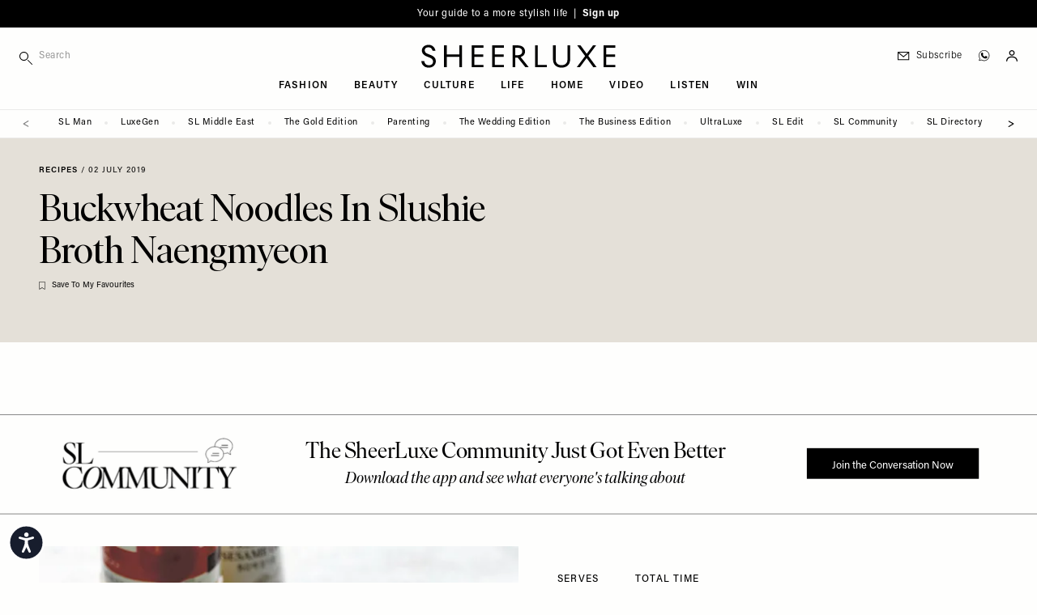

--- FILE ---
content_type: text/html; charset=UTF-8
request_url: https://sheerluxe.com/life/food/recipes/buckwheat-noodles-slushie-broth-naengmyeon
body_size: 35153
content:
<!DOCTYPE html>
<html lang="en-gb" dir="ltr" prefix="og: https://ogp.me/ns#" class="tw-h-full">
<head>
  <meta charset="utf-8" />
<link rel="canonical" href="https://sheerluxe.com/life/food/recipes/buckwheat-noodles-slushie-broth-naengmyeon" />
<meta property="og:site_name" content="SheerLuxe" />
<meta property="og:type" content="article" />
<meta property="og:url" content="https://sheerluxe.com/life/food/recipes/buckwheat-noodles-slushie-broth-naengmyeon" />
<meta property="og:title" content="Buckwheat Noodles In Slushie Broth Naengmyeon" />
<meta property="og:image:width" content="1600" />
<meta property="og:image:height" content="900" />
<meta property="og:updated_time" content="2019-07-02T16:18:07+0100" />
<meta property="article:section" content="Recipes" />
<meta property="article:tag" content="Food" />
<meta property="article:published_time" content="2019-07-02" />
<meta property="article:modified_time" content="2019-07-02T16:18:07+0100" />
<meta name="twitter:card" content="summary_large_image" />
<meta name="twitter:title" content="Buckwheat Noodles In Slushie Broth Naengmyeon" />
<meta name="Generator" content="Drupal 11 (https://www.drupal.org)" />
<meta name="MobileOptimized" content="width" />
<meta name="HandheldFriendly" content="true" />
<meta name="viewport" content="width=device-width, initial-scale=1.0" />
<script type="application/ld+json">{
    "@context": "https://schema.org",
    "@graph": [
        {
            "@type": "Article",
            "name": "Buckwheat Noodles In Slushie Broth Naengmyeon",
            "headline": "Buckwheat Noodles In Slushie Broth Naengmyeon",
            "about": [
                "Recipes",
                "Food"
            ],
            "datePublished": "2019-07-02",
            "isAccessibleForFree": "True",
            "dateModified": "2019-07-02T16:18:07+0100",
            "author": {
                "@type": "Organization",
                "@id": "SheerLuxe",
                "name": "SheerLuxe",
                "url": "https://sheerluxe.com/"
            },
            "publisher": {
                "@type": "Organization",
                "@id": "SheerLuxe",
                "name": "SheerLuxe",
                "url": "https://sheerluxe.com/"
            },
            "mainEntityOfPage": "https://sheerluxe.com/life/food/recipes/buckwheat-noodles-slushie-broth-naengmyeon"
        },
        {
            "@type": "WebSite",
            "@id": "https://sheerluxe.com/",
            "name": "SheerLuxe",
            "url": "https://sheerluxe.com/",
            "potentialAction": {
                "@type": "SearchAction",
                "target": {
                    "@type": "EntryPoint",
                    "urlTemplate": "https://sheerluxe.com/search/{search_term_string}"
                },
                "query-input": "required name=search_term_string"
            },
            "publisher": {
                "@type": "Organization",
                "name": "SheerLuxe",
                "url": "https://sheerluxe.com/"
            }
        }
    ]
}</script>
<meta name="robots" content="max-image-preview:large" />
<script>(function(w,d,s,l,i){w[l]=w[l]||[];w[l].push({'gtm.start':new Date().getTime(),event:'gtm.js'});var f=d.getElementsByTagName(s)[0],j=d.createElement(s),dl=l!='dataLayer'?'&amp;l='+l:'';j.async=true;j.src='https://www.googletagmanager.com/gtm.js?id='+i+dl;f.parentNode.insertBefore(j,f);})(window,document,'script','dataLayer','GTM-WDHLDPW');</script>
<script type="application/ld+json">{
    "@context": "https://schema.org",
    "@type": "BreadcrumbList",
    "itemListElement": [
        {
            "@type": "ListItem",
            "position": 1,
            "name": "Home",
            "item": "https://sheerluxe.com/"
        },
        {
            "@type": "ListItem",
            "position": 2,
            "name": "Life",
            "item": "https://sheerluxe.com/life"
        },
        {
            "@type": "ListItem",
            "position": 3,
            "name": "Food",
            "item": "https://sheerluxe.com/life/food"
        },
        {
            "@type": "ListItem",
            "position": 4,
            "name": "Recipes",
            "item": "https://sheerluxe.com/life/food/recipes"
        },
        {
            "@type": "ListItem",
            "position": 5,
            "name": "Buckwheat Noodles In Slushie Broth Naengmyeon",
            "item": "https://sheerluxe.com/life/food/recipes/buckwheat-noodles-slushie-broth-naengmyeon"
        }
    ]
}</script>
<script type="text/javascript">
          // Global Turnstile event handler - handles all forms on the page
          window.addEventListener("message", function(event) {
            if (event.data && event.data.source === "cloudflare-challenge" && event.data.event === "complete") {
              // Dispatch custom event to all forms
              window.dispatchEvent(new CustomEvent("turnstile-ready"));
            }
          })
        </script>
<script type="text/javascript">if ('serviceWorker' in navigator) { window.addEventListener('load', () => { navigator.serviceWorker.register('/service-worker.js'); }); }</script>
<style>*, ::before, ::after {--tw-ordinal: var(--tw-empty,/*!*/ /*!*/);--tw-slashed-zero: var(--tw-empty,/*!*/ /*!*/);--tw-numeric-figure: var(--tw-empty,/*!*/ /*!*/);--tw-numeric-spacing: var(--tw-empty,/*!*/ /*!*/);--tw-numeric-fraction: var(--tw-empty,/*!*/ /*!*/);}</style>
<link rel="alternate" type="text/markdown" title="Buckwheat Noodles In Slushie Broth Naengmyeon" href="https://sheerluxe.com/node/19882.md" />

  <title>Buckwheat Noodles In Slushie Broth Naengmyeon | SheerLuxe
</title>
  <link rel="apple-touch-icon" sizes="180x180" href="/sites/sheerluxe/themes/wandsworth/assets/favicon/apple-touch-icon.png">
<link rel="icon" type="image/png" sizes="32x32" href="/sites/sheerluxe/themes/wandsworth/assets/favicon/favicon-32x32.png">
<link rel="icon" type="image/png" sizes="16x16" href="/sites/sheerluxe/themes/wandsworth/assets/favicon/favicon-16x16.png">
<link rel="manifest" href="/sites/sheerluxe/themes/wandsworth/assets/favicon/site.webmanifest">
<link rel="mask-icon" href="/sites/sheerluxe/themes/wandsworth/assets/favicon/safari-pinned-tab.svg" color="#6e6e65">
<link rel="shortcut icon" href="/sites/sheerluxe/themes/wandsworth/assets/favicon/favicon.ico">
<meta name="apple-mobile-web-app-title" content="SheerLuxe">
<meta name="application-name" content="SheerLuxe">
<meta name="msapplication-config" content="/sites/sheerluxe/themes/wandsworth/assets/favicon/browserconfig.xml">

  <meta name="msapplication-TileColor" content="#FEFEFD">
  <meta name="theme-color" content="#FEFEFD">

  <link rel="stylesheet" media="all" href="/sites/sheerluxe/files/css/css_eC_HaBe49yYE7FMC69H9AwIxiyOnBA5oo6P7G4MbXN4.css?delta=0&amp;language=en&amp;theme=wandsworth&amp;include=[base64]" />
<link rel="stylesheet" media="all" href="/sites/sheerluxe/files/css/css_M_ol4ELZJmo8EIIBhdXXjrb9--CnoPYQFPhyGDb-ayE.css?delta=1&amp;language=en&amp;theme=wandsworth&amp;include=[base64]" />
<link rel="stylesheet" media="all" href="https://use.typekit.net/fni6tgd.css" />
<link rel="stylesheet" media="all" href="/sites/sheerluxe/files/css/css_LIUVZBNqzjPUrSNJzIFwob5X9ZUZlldhQDD7Vf-JLwo.css?delta=3&amp;language=en&amp;theme=wandsworth&amp;include=[base64]" />
<link rel="stylesheet" media="all" href="/themes/custom/bakerloo/dist/mix/live/css/styles.css?t983t7" defer />
<link rel="stylesheet" media="all" href="/sites/sheerluxe/files/css/css_Zk6Df5fC66kKALqr4tlfoyF99OzP0sEavkLjBbn4r5g.css?delta=5&amp;language=en&amp;theme=wandsworth&amp;include=[base64]" />

  <script src="https://securepubads.g.doubleclick.net/tag/js/gpt.js" async crossorigin="anonymous"></script>

</head>
<body
   class="tw-min-h-full tw-bg-page tw-overflow-x-hidden path-node page-node-type-article"
  x-data="app"
  :class="{ 'tw-overflow-hidden': bodyOverflowHidden }"
  @unlock-body-scroll.window="bodyOverflowHidden = false"
>
  <a href="#main-content" class="visually-hidden focusable skip-link">
    Skip to main content
  </a>
      <noscript><iframe src="https://www.googletagmanager.com/ns.html?id=GTM-WDHLDPW" height="0" width="0" style="display:none;visibility:hidden;"></iframe>
</noscript>
  
        <div class="dialog-off-canvas-main-canvas" data-off-canvas-main-canvas>
    
<div id="page" x-data="mobileSidebar" @keydown.escape.prevent.stop="closeMobileSidebar()" :class="{ &#039;menu-open tw-overflow-hidden lg:tw-overflow-visible&#039;: mobileSidebarIsOpen, &#039;search-open&#039;: mobileSidebarIsOpen }" class="tw-relative tw-antialiased">
      <div id="mobile-sidebar" x-cloak="" tabindex="-1" class="tw-fixed tw-h-screen tw-overflow-hidden tw-transform tw-top tw-z-[60] lg:tw-hidden tw-bg-page-offwhite tw-left-0 tw-w-sidebar" :class="mobileSidebarIsOpen ? &#039;tw-ml-0&#039; : &#039;tw--ml-sidebar-overflow&#039;">
      
  <div  class="region region--mobile_sidebar tw-relative tw-overflow-x-hidden tw-overflow-y-auto tw-h-full" :class="mobileSidebarIsOpen ? 'tw-block' : 'tw-hidden'">
    

<div id="block-hamburger-mobile-sidebar" class="block block-theme-blocks block-theme-blocks-hamburger tw-fixed tw-top-0 tw-w-sidebar tw-absolute tw-left-52 tw-z-10 !tw-w-20">
  
    

      <div class="tw-flex tw-justify-end" @click="bodyOverflowHidden = false">
      <button @click="closeMobileSidebar()" aria-label="Toggle menu" class="tw-pt-6 tw-pb-4 tw-pl-3 tw-pr-6 tw-w-auto tw-flex tw-justify-end">
                <svg x-show="!mobileSidebarIsOpen" xmlns="http://www.w3.org/2000/svg" width="14px" height="14px" fill="none" viewbox="4 6 16 12" stroke="currentColor">
          <path strokelinecap="round" strokelinejoin="round" strokewidth="{2}" d="M4 6h16M4 12h16M4 18h16"></path>
        </svg>
        <svg x-cloak x-show="mobileSidebarIsOpen" xmlns="http://www.w3.org/2000/svg" width="14px" height="14px" viewbox="17.19 17.19 65.62 65.62" xmlns="http://www.w3.org/2000/svg" fill="currentColor">
          <path d="m54.332 50 28.48 28.48-4.332 4.332-28.48-28.48-28.48 28.48-4.332-4.332 28.48-28.48-28.48-28.48 4.332-4.332 28.48 28.48 28.48-28.48 4.332 4.332z"></path>
        </svg>
      </button>
    </div>
  </div>


<div class="search-api-page-block-form-site-search search-api-page-block-form search-form search-block-form container-inline block block-search-api-page block-search-api-page-form-block" data-drupal-selector="search-api-page-block-form-site-search" id="block-searchapipagesearchblockform-2">
  
    
      <form region="mobile_sidebar" action="/life/food/recipes/buckwheat-noodles-slushie-broth-naengmyeon" method="post" id="search-api-page-block-form-site-search" accept-charset="UTF-8">
  <div class="tw-flex tw-flex-nowrap tw-items-center" style="display: flex">
    <div class="tw-w-9/12 sm:tw-w-10/12 lg:tw-w-full lg:tw-max-w-sm js-form-item js-form-type-search form-type-search js-form-item-keys form-item-keys form-no-label">
            <label for="edit-keys" class="visually-hidden">
    Search
      </label>
                <div class="tw-flex">
        
<span class="tw-relative tw-flex tw-items-center">
    <i class="tw-absolute tw-left-0 tw-top-3">
    <svg fill="currentColor" width="16px" height="16px" viewBox="0 0 12 12" version="1.1" xmlns="http://www.w3.org/2000/svg" xmlns:xlink="http://www.w3.org/1999/xlink" xml:space="preserve" xmlns:serif="http://www.serif.com/" style="fill-rule:evenodd;clip-rule:evenodd;stroke-linejoin:round;stroke-miterlimit:2;">
  <path d="M4.125,0c-2.277,0 -4.125,1.848 -4.125,4.125c0,2.277 1.848,4.125 4.125,4.125c2.277,0 4.125,-1.848 4.125,-4.125c0,-2.277 -1.848,-4.125 -4.125,-4.125Zm0,0.75c1.863,0 3.375,1.512 3.375,3.375c0,1.863 -1.512,3.375 -3.375,3.375c-1.863,0 -3.375,-1.512 -3.375,-3.375c0,-1.863 1.512,-3.375 3.375,-3.375Z"></path>
  <path d="M7.61,8.14l3.75,3.75c0.146,0.147 0.384,0.147 0.53,0c0.147,-0.146 0.147,-0.384 0,-0.53l-3.75,-3.75c-0.146,-0.147 -0.384,-0.147 -0.53,0c-0.147,0.146 -0.147,0.384 0,0.53Z"></path>
</svg>

  </i>
  <input title="Enter the terms you wish to search for." data-twig-suggestions="minimal mobile_sidebar" data-drupal-selector="edit-keys" type="search" id="edit-keys" name="keys" value="" size="15" maxlength="128" class="form-search tw-block tw-border-b tw-border-l-0 tw-border-r-0 tw-border-t-0 tw-duration-500 tw-mt-1 tw-pb-2 tw-pt-1 tw-pl-6 tw-text-xs tw-transition-colors tw-w-full focus:tw-border-b-black focus:tw-ring-black focus:tw-ring-0 focus:tw-outline-none tw-bg-page-offwhite tw-border-page tw-tracking-wider" placeholder="Search" style="-webkit-appearance: none;" />
  
</span>

                    </div>
        </div>

<input autocomplete="off" data-drupal-selector="form-cpne7xfktcyozxi086q7azit4zxokfhv3cqnrzuvveo" type="hidden" name="form_build_id" value="form-CpNe7XfKtCYOzxi086Q7AzIT4zxOkFhv3cqnrzUVVeo" class="tw-mt-1 tw-block tw-w-full tw-bg-page tw-border-t-0 tw-border-l-0 tw-border-r-0 tw-border-b tw-border-text-light tw-shadow-sm focus:tw-border-field-focus focus:tw-ring focus:tw-ring-field-focus focus:tw-ring-opacity-30" />


<input data-drupal-selector="edit-search-api-page-block-form-site-search" type="hidden" name="form_id" value="search_api_page_block_form_site_search" class="tw-mt-1 tw-block tw-w-full tw-bg-page tw-border-t-0 tw-border-l-0 tw-border-r-0 tw-border-b tw-border-text-light tw-shadow-sm focus:tw-border-field-focus focus:tw-ring focus:tw-ring-field-focus focus:tw-ring-opacity-30" />

<div class="tw-flex tw-w-3/12 sm:tw-w-2/12 lg:tw-w-auto form-actions js-form-wrapper form-wrapper" data-drupal-selector="edit-actions" data-twig-suggestions="mobile_sidebar" id="edit-actions"><input class="search-form__submit button js-form-submit form-submit tw-bg-transparent tw-border-t-0 tw-border-l-0 tw-border-r-0 tw-border-b tw-border-text-light tw-font-sans tw-m-0 tw-py-2 tw-text-xs tw-tracking-widest tw-uppercase hover:tw-border-b-accent hover:tw-text-accent focus:tw-border-b-accent focus:tw-ring-0 focus:tw-outline-none" data-twig-suggestions="minimal" data-drupal-selector="edit-submit" type="submit" id="edit-submit" name="op" value="Search" />


</div>

  </div>
</form>

  </div>


<div id="block-iconnavigation-2" class="block block-theme-blocks block-theme-blocks-icon-navigation tw-flex-1 tw-justify-around tw-order-last">
  
    

    <div  class="tw-ml-3 tw-my-6 tw-space-y-3">
    
    
    
    
    
    <a href="https://whatsapp.com/channel/0029Vah1EorGU3BCmwmmh22d" class="tw-block" target="_blank"><div class="tw-flex tw-items-center tw-text-sm tw-shrink-0 tw-whitespace-nowrap tw-normal-case lg:tw-pl-3 lg:tw-text-xs lg:tw-tracking-wider lg:tw-font-light hover:tw-text-accent tw-font-sans tw-pl-3"><div class="icon-whatsapp tw-flex tw-w-6 tw-pl-0.5"><?xml version="1.0" encoding="UTF-8" standalone="no"?><!DOCTYPE svg PUBLIC "-//W3C//DTD SVG 1.1//EN" "http://www.w3.org/Graphics/SVG/1.1/DTD/svg11.dtd">
<svg width="14px" height="14px" viewBox="0 0 11 11" version="1.1"
  xmlns="http://www.w3.org/2000/svg"
  xmlns:xlink="http://www.w3.org/1999/xlink" xml:space="preserve"
  xmlns:serif="http://www.serif.com/" style="fill-rule:evenodd;clip-rule:evenodd;stroke-linejoin:round;stroke-miterlimit:2;">
  <path d="M5.25,0.096c-2.842,-0 -5.154,2.312 -5.154,5.154c-0,0.97 0.269,1.911 0.78,2.728c-0.203,0.713 -0.571,2.063 -0.575,2.077c-0.019,0.069 0.001,0.144 0.053,0.194c0.053,0.05 0.128,0.068 0.197,0.047l2.043,-0.628c0.801,0.482 1.72,0.737 2.656,0.736c2.842,0 5.154,-2.312 5.154,-5.154c0,-2.842 -2.312,-5.154 -5.154,-5.154Zm0,9.912c-0.892,0.001 -1.767,-0.25 -2.524,-0.724c-0.049,-0.031 -0.108,-0.038 -0.163,-0.021l-1.784,0.549c0.165,-0.604 0.332,-1.208 0.503,-1.81c0.016,-0.055 0.007,-0.115 -0.024,-0.163c-0.501,-0.77 -0.767,-1.67 -0.766,-2.589c0,-2.623 2.135,-4.758 4.758,-4.758c2.623,0 4.758,2.135 4.758,4.758c-0,2.623 -2.135,4.758 -4.758,4.758Z" style="fill-rule:nonzero;stroke:#000;stroke-width:0.15px;"/>
  <path d="M8.363,6.365c-0.337,-0.187 -0.625,-0.375 -0.834,-0.512c-0.161,-0.105 -0.276,-0.18 -0.361,-0.223c-0.237,-0.118 -0.417,-0.035 -0.485,0.035c-0.009,0.008 -0.017,0.017 -0.023,0.027c-0.246,0.37 -0.568,0.723 -0.662,0.742c-0.109,-0.017 -0.618,-0.306 -1.124,-0.728c-0.517,-0.43 -0.842,-0.842 -0.89,-1.123c0.332,-0.341 0.451,-0.556 0.451,-0.8c0,-0.252 -0.587,-1.303 -0.693,-1.409c-0.107,-0.107 -0.347,-0.123 -0.714,-0.05c-0.035,0.007 -0.068,0.024 -0.093,0.05c-0.045,0.044 -1.084,1.104 -0.59,2.388c0.542,1.41 1.934,3.049 3.708,3.315c0.202,0.03 0.391,0.045 0.568,0.045c1.044,0 1.66,-0.525 1.834,-1.567l-0.092,-0.19Z"/>
</svg>
</div>
<div class="title tw-border-black tw-block lg:tw-border-none tw-leading-[0.8] tw-text-3xs tw-tracking-widest tw-uppercase">Join SL WhatsApp</div>
</div>
</a>
  </div>
</div>
<nav role="navigation" aria-labelledby="block-mainnavigation-mobile-sidebar-menu" id="block-mainnavigation-mobile-sidebar" class="nav-main-menu-mobile-sidebar sm:tw-relative">
            
  <h2 class="visually-hidden" id="block-mainnavigation-mobile-sidebar-menu">Main navigation</h2>
  

        
    
        <ul class="menu menu-level-0 tw-border-b tw-border-grey-light tw-mb-8 tw-pb-8"  x-data="mobileSidebarDropdown" >

    
      
              <li class="menu-item menu-item--expanded tw-group tw-px-6 tw-py-1" @click="toggleDropdown">
      
        
                        
                
                <a href="/fashion" class="tw-flex tw-pointer-events-none tw-font-serif tw-font-light tw-text-lg sm:tw-text-2xl" data-drupal-link-system-path="taxonomy/term/18">Fashion</a>

        
          
          
          
                                
          
          <div class="submenu-wrapper submenu-wrapper-level-0 tw-bg-page-offwhite tw-ease-linear tw-h-full tw--left-sidebar tw-overflow-auto tw-top-0 tw-transform tw-transition-all tw-w-full tw-z-10 sm:tw-left-sidebar sm:tw-h-auto tw-border-l tw-border-grey-light tw-absolute sm:tw-pl-6 sm:tw-hidden">
            
              
              <button @click="returnDropdown"  class="tw-bg-page-offwhite tw-border-b tw-border-grey-light tw-flex tw-items-center tw-left-0 tw-px-6 tw-py-4 tw-sticky tw-text-left tw-top-0 tw-tracking-widest tw-uppercase tw-text-3xs tw-w-full tw-z-10 sm:tw-hidden">
                <span class="tw-mr-2 tw-transform tw-rotate-180">
                  <svg width="16px" height="12px" viewBox="0 0 18 13" version="1.1"
  xmlns="http://www.w3.org/2000/svg"
  xmlns:xlink="http://www.w3.org/1999/xlink" xml:space="preserve"
  xmlns:serif="http://www.serif.com/" style="fill-rule:evenodd;clip-rule:evenodd;stroke-linejoin:round;stroke-miterlimit:2;">
  <path d="M0.563,6.652l14.546,0.001l-4.545,4.544c-0.22,0.22 -0.22,0.576 0,0.795c0.219,0.22 0.576,0.22 0.795,0l5.505,-5.505c0.053,-0.052 0.093,-0.114 0.121,-0.182c0.057,-0.139 0.057,-0.292 0,-0.43c-0.028,-0.069 -0.07,-0.132 -0.12,-0.183l-5.528,-5.527c-0.109,-0.11 -0.254,-0.165 -0.397,-0.165c-0.143,0 -0.288,0.055 -0.398,0.165c-0.22,0.22 -0.22,0.576 0,0.796l4.567,4.566l-14.546,0c-0.31,0 -0.563,0.253 -0.563,0.563c0,0.31 0.253,0.562 0.563,0.562Z" style="fill-rule:nonzero;"></path>
</svg>


                </span>
                back
              </button>
            
            
            <div  class="submenu tw-sticky tw-top-10 tw-px-6 tw-pb-8 tw-pt-2">
              <a href="/fashion" class="tw-pb-0.5 tw-inline-block tw-border-b tw-border-text tw-mb-0.5 tw-text-3xs tw-tracking-widest tw-uppercase" data-drupal-link-system-path="taxonomy/term/18">All Fashion</a>
                  
        <ul class="menu menu-level-1" >

    
      
              <li class="menu-item">
      
        
                        
                
                <a href="/fashion/shopping" class="tw-flex tw-my-2 tw-py-1 tw-text-3xs tw-tracking-widest tw-uppercase sm:tw-py-2" data-drupal-link-system-path="taxonomy/term/311">Shopping</a>

              </li>
    
      
              <li class="menu-item">
      
        
                        
                
                <a href="/fashion/high-street" class="tw-flex tw-my-2 tw-py-1 tw-text-3xs tw-tracking-widest tw-uppercase sm:tw-py-2" data-drupal-link-system-path="taxonomy/term/25">High Street</a>

              </li>
    
      
              <li class="menu-item">
      
        
                        
                
                <a href="/fashion/designer" class="tw-flex tw-my-2 tw-py-1 tw-text-3xs tw-tracking-widest tw-uppercase sm:tw-py-2" data-drupal-link-system-path="taxonomy/term/23">Designer</a>

              </li>
    
      
              <li class="menu-item">
      
        
                        
                
                <a href="/fashion/trends" class="tw-flex tw-my-2 tw-py-1 tw-text-3xs tw-tracking-widest tw-uppercase sm:tw-py-2" data-drupal-link-system-path="taxonomy/term/29">Trends</a>

              </li>
    
      
              <li class="menu-item">
      
        
                        
                
                <a href="/fashion/how-to-wear" class="tw-flex tw-my-2 tw-py-1 tw-text-3xs tw-tracking-widest tw-uppercase sm:tw-py-2" data-drupal-link-system-path="taxonomy/term/312">How To Wear</a>

              </li>
    
      
              <li class="menu-item">
      
        
                        
                
                <a href="/fashion/interviews" class="tw-flex tw-my-2 tw-py-1 tw-text-3xs tw-tracking-widest tw-uppercase sm:tw-py-2" data-drupal-link-system-path="taxonomy/term/313">Interviews</a>

              </li>
    
      
              <li class="menu-item">
      
        
                        
                
                <a href="/fashion/shoots" class="tw-flex tw-my-2 tw-py-1 tw-text-3xs tw-tracking-widest tw-uppercase sm:tw-py-2" data-drupal-link-system-path="taxonomy/term/27">Shoots</a>

              </li>
        </ul>
  
            </div>
          </div>
              </li>
    
      
              <li class="menu-item menu-item--expanded tw-group tw-px-6 tw-py-1" @click="toggleDropdown">
      
        
                        
                
                <a href="/beauty" class="tw-flex tw-pointer-events-none tw-font-serif tw-font-light tw-text-lg sm:tw-text-2xl" data-drupal-link-system-path="taxonomy/term/19">Beauty</a>

        
          
          
          
                                
          
          <div class="submenu-wrapper submenu-wrapper-level-0 tw-bg-page-offwhite tw-ease-linear tw-h-full tw--left-sidebar tw-overflow-auto tw-top-0 tw-transform tw-transition-all tw-w-full tw-z-10 sm:tw-left-sidebar sm:tw-h-auto tw-border-l tw-border-grey-light tw-absolute sm:tw-pl-6 sm:tw-hidden">
            
              
              <button @click="returnDropdown"  class="tw-bg-page-offwhite tw-border-b tw-border-grey-light tw-flex tw-items-center tw-left-0 tw-px-6 tw-py-4 tw-sticky tw-text-left tw-top-0 tw-tracking-widest tw-uppercase tw-text-3xs tw-w-full tw-z-10 sm:tw-hidden">
                <span class="tw-mr-2 tw-transform tw-rotate-180">
                  <svg width="16px" height="12px" viewBox="0 0 18 13" version="1.1"
  xmlns="http://www.w3.org/2000/svg"
  xmlns:xlink="http://www.w3.org/1999/xlink" xml:space="preserve"
  xmlns:serif="http://www.serif.com/" style="fill-rule:evenodd;clip-rule:evenodd;stroke-linejoin:round;stroke-miterlimit:2;">
  <path d="M0.563,6.652l14.546,0.001l-4.545,4.544c-0.22,0.22 -0.22,0.576 0,0.795c0.219,0.22 0.576,0.22 0.795,0l5.505,-5.505c0.053,-0.052 0.093,-0.114 0.121,-0.182c0.057,-0.139 0.057,-0.292 0,-0.43c-0.028,-0.069 -0.07,-0.132 -0.12,-0.183l-5.528,-5.527c-0.109,-0.11 -0.254,-0.165 -0.397,-0.165c-0.143,0 -0.288,0.055 -0.398,0.165c-0.22,0.22 -0.22,0.576 0,0.796l4.567,4.566l-14.546,0c-0.31,0 -0.563,0.253 -0.563,0.563c0,0.31 0.253,0.562 0.563,0.562Z" style="fill-rule:nonzero;"></path>
</svg>


                </span>
                back
              </button>
            
            
            <div  class="submenu tw-sticky tw-top-10 tw-px-6 tw-pb-8 tw-pt-2">
              <a href="/beauty" class="tw-pb-0.5 tw-inline-block tw-border-b tw-border-text tw-mb-0.5 tw-text-3xs tw-tracking-widest tw-uppercase" data-drupal-link-system-path="taxonomy/term/19">All Beauty</a>
                  
        <ul class="menu menu-level-1" >

    
      
              <li class="menu-item">
      
        
                        
                
                <a href="/beauty/make-up" class="tw-flex tw-my-2 tw-py-1 tw-text-3xs tw-tracking-widest tw-uppercase sm:tw-py-2" data-drupal-link-system-path="taxonomy/term/42">Make-up</a>

              </li>
    
      
              <li class="menu-item">
      
        
                        
                
                <a href="/beauty/skincare" class="tw-flex tw-my-2 tw-py-1 tw-text-3xs tw-tracking-widest tw-uppercase sm:tw-py-2" data-drupal-link-system-path="taxonomy/term/43">Skincare</a>

              </li>
    
      
              <li class="menu-item">
      
        
                        
                
                <a href="/beauty/bath-body" class="tw-flex tw-my-2 tw-py-1 tw-text-3xs tw-tracking-widest tw-uppercase sm:tw-py-2" data-drupal-link-system-path="taxonomy/term/44">Bath &amp; Body</a>

              </li>
    
      
              <li class="menu-item">
      
        
                        
                
                <a href="/beauty/hair-nails" class="tw-flex tw-my-2 tw-py-1 tw-text-3xs tw-tracking-widest tw-uppercase sm:tw-py-2" data-drupal-link-system-path="taxonomy/term/45">Hair &amp; Nails</a>

              </li>
        </ul>
  
            </div>
          </div>
              </li>
    
      
              <li class="menu-item menu-item--expanded tw-group tw-px-6 tw-py-1" @click="toggleDropdown">
      
        
                        
                
                <a href="/culture" class="tw-flex tw-pointer-events-none tw-font-serif tw-font-light tw-text-lg sm:tw-text-2xl" data-drupal-link-system-path="taxonomy/term/20">Culture</a>

        
          
          
          
                                
          
          <div class="submenu-wrapper submenu-wrapper-level-0 tw-bg-page-offwhite tw-ease-linear tw-h-full tw--left-sidebar tw-overflow-auto tw-top-0 tw-transform tw-transition-all tw-w-full tw-z-10 sm:tw-left-sidebar sm:tw-h-auto tw-border-l tw-border-grey-light tw-absolute sm:tw-pl-6 sm:tw-hidden">
            
              
              <button @click="returnDropdown"  class="tw-bg-page-offwhite tw-border-b tw-border-grey-light tw-flex tw-items-center tw-left-0 tw-px-6 tw-py-4 tw-sticky tw-text-left tw-top-0 tw-tracking-widest tw-uppercase tw-text-3xs tw-w-full tw-z-10 sm:tw-hidden">
                <span class="tw-mr-2 tw-transform tw-rotate-180">
                  <svg width="16px" height="12px" viewBox="0 0 18 13" version="1.1"
  xmlns="http://www.w3.org/2000/svg"
  xmlns:xlink="http://www.w3.org/1999/xlink" xml:space="preserve"
  xmlns:serif="http://www.serif.com/" style="fill-rule:evenodd;clip-rule:evenodd;stroke-linejoin:round;stroke-miterlimit:2;">
  <path d="M0.563,6.652l14.546,0.001l-4.545,4.544c-0.22,0.22 -0.22,0.576 0,0.795c0.219,0.22 0.576,0.22 0.795,0l5.505,-5.505c0.053,-0.052 0.093,-0.114 0.121,-0.182c0.057,-0.139 0.057,-0.292 0,-0.43c-0.028,-0.069 -0.07,-0.132 -0.12,-0.183l-5.528,-5.527c-0.109,-0.11 -0.254,-0.165 -0.397,-0.165c-0.143,0 -0.288,0.055 -0.398,0.165c-0.22,0.22 -0.22,0.576 0,0.796l4.567,4.566l-14.546,0c-0.31,0 -0.563,0.253 -0.563,0.563c0,0.31 0.253,0.562 0.563,0.562Z" style="fill-rule:nonzero;"></path>
</svg>


                </span>
                back
              </button>
            
            
            <div  class="submenu tw-sticky tw-top-10 tw-px-6 tw-pb-8 tw-pt-2">
              <a href="/culture" class="tw-pb-0.5 tw-inline-block tw-border-b tw-border-text tw-mb-0.5 tw-text-3xs tw-tracking-widest tw-uppercase" data-drupal-link-system-path="taxonomy/term/20">All Culture</a>
                  
        <ul class="menu menu-level-1" >

    
      
              <li class="menu-item">
      
        
                        
                
                <a href="/culture/sl-stays" class="tw-flex tw-my-2 tw-py-1 tw-text-3xs tw-tracking-widest tw-uppercase sm:tw-py-2" data-drupal-link-system-path="taxonomy/term/314">SL Stays</a>

              </li>
    
      
              <li class="menu-item">
      
        
                        
                
                <a href="/culture/city-guides" class="tw-flex tw-my-2 tw-py-1 tw-text-3xs tw-tracking-widest tw-uppercase sm:tw-py-2" data-drupal-link-system-path="taxonomy/term/232">City Guides</a>

              </li>
    
      
              <li class="menu-item">
      
        
                        
                
                <a href="/culture/whats-on" class="tw-flex tw-my-2 tw-py-1 tw-text-3xs tw-tracking-widest tw-uppercase sm:tw-py-2" data-drupal-link-system-path="taxonomy/term/46">What&#039;s On</a>

              </li>
    
      
              <li class="menu-item">
      
        
                        
                
                <a href="/culture/restaurants-bars" class="tw-flex tw-my-2 tw-py-1 tw-text-3xs tw-tracking-widest tw-uppercase sm:tw-py-2" data-drupal-link-system-path="taxonomy/term/47">Restaurants &amp; Bars</a>

              </li>
    
      
              <li class="menu-item">
      
        
                        
                
                <a href="/culture/tv-film" class="tw-flex tw-my-2 tw-py-1 tw-text-3xs tw-tracking-widest tw-uppercase sm:tw-py-2" data-drupal-link-system-path="taxonomy/term/48">TV &amp; Film</a>

              </li>
    
      
              <li class="menu-item">
      
        
                        
                
                <a href="/culture/books-podcasts" class="tw-flex tw-my-2 tw-py-1 tw-text-3xs tw-tracking-widest tw-uppercase sm:tw-py-2" data-drupal-link-system-path="taxonomy/term/49">Books &amp; Podcasts</a>

              </li>
    
      
              <li class="menu-item menu-item--expanded">
      
        
                        
                                  
                <a href="/culture/travel" class="tw-flex tw-pointer-events-none tw-my-2 tw-py-1 tw-text-3xs tw-tracking-widest tw-uppercase sm:tw-py-2" data-drupal-link-system-path="taxonomy/term/50">            Travel
            <span class="next-level-icon tw-ml-2 tw-mt-1 tw-transform">
              <svg class="tw-fill-current" width="6px" height="11px" viewBox='0 0 16 29'
  xmlns='http://www.w3.org/2000/svg' fill-rule='evenodd' clip-rule='evenodd' stroke-linejoin='round' stroke-miterlimit='2'>
  <path d='M.457 2.669a1.567 1.567 0 010-2.212 1.564 1.564 0 012.209 0l12.501 12.501c.609.609.609 1.6 0 2.209L2.666 27.668c-.609.609-1.6.609-2.209 0a1.564 1.564 0 010-2.209L11.85 14.063.457 2.669z' fill-rule='nonzero'/>
</svg>

            </span>
          </a>

        
          
          
          
          
                                
          <div class="submenu-wrapper submenu-wrapper-level-1 tw-bg-page-offwhite tw-ease-linear tw-h-full tw--left-sidebar tw-overflow-auto tw-top-0 tw-transform tw-transition-all tw-w-full tw-z-10 sm:tw-left-sidebar sm:tw-h-auto tw-hidden tw-pl-4">
            
            
            <div  class="submenu tw-sticky tw-top-10 tw-px-2 tw-py-2">
              <a href="/culture/travel" class="tw-pb-0.5 tw-inline-block tw-border-b tw-border-text tw-mb-0.5 tw-text-3xs tw-tracking-widest tw-uppercase" data-drupal-link-system-path="taxonomy/term/50">All Travel</a>
                  
        <ul class="menu menu-level-2" >

    
      
              <li class="menu-item">
      
        
                        
                
                <a href="/culture/travel/city-breaks" class="tw-flex tw-my-2 tw-py-1 tw-text-3xs tw-tracking-widest tw-uppercase sm:tw-py-2" data-drupal-link-system-path="taxonomy/term/64">City Breaks</a>

              </li>
    
      
              <li class="menu-item">
      
        
                        
                
                <a href="/culture/travel/europe" class="tw-flex tw-my-2 tw-py-1 tw-text-3xs tw-tracking-widest tw-uppercase sm:tw-py-2" data-drupal-link-system-path="taxonomy/term/65">Europe</a>

              </li>
    
      
              <li class="menu-item">
      
        
                        
                
                <a href="/culture/travel/uk" class="tw-flex tw-my-2 tw-py-1 tw-text-3xs tw-tracking-widest tw-uppercase sm:tw-py-2" data-drupal-link-system-path="taxonomy/term/66">UK</a>

              </li>
    
      
              <li class="menu-item">
      
        
                        
                
                <a href="/culture/travel/family-travel" class="tw-flex tw-my-2 tw-py-1 tw-text-3xs tw-tracking-widest tw-uppercase sm:tw-py-2" data-drupal-link-system-path="taxonomy/term/67">Family Travel</a>

              </li>
    
      
              <li class="menu-item">
      
        
                        
                
                <a href="/culture/travel/long-haul" class="tw-flex tw-my-2 tw-py-1 tw-text-3xs tw-tracking-widest tw-uppercase sm:tw-py-2" data-drupal-link-system-path="taxonomy/term/68">Long-Haul</a>

              </li>
        </ul>
  
            </div>
          </div>
              </li>
        </ul>
  
            </div>
          </div>
              </li>
    
      
              <li class="menu-item menu-item--expanded tw-group tw-px-6 tw-py-1" @click="toggleDropdown">
      
        
                        
                
                <a href="/life" class="tw-flex tw-pointer-events-none tw-font-serif tw-font-light tw-text-lg sm:tw-text-2xl" data-drupal-link-system-path="taxonomy/term/21">Life</a>

        
          
          
          
                                
          
          <div class="submenu-wrapper submenu-wrapper-level-0 tw-bg-page-offwhite tw-ease-linear tw-h-full tw--left-sidebar tw-overflow-auto tw-top-0 tw-transform tw-transition-all tw-w-full tw-z-10 sm:tw-left-sidebar sm:tw-h-auto tw-border-l tw-border-grey-light tw-absolute sm:tw-pl-6 sm:tw-hidden">
            
              
              <button @click="returnDropdown"  class="tw-bg-page-offwhite tw-border-b tw-border-grey-light tw-flex tw-items-center tw-left-0 tw-px-6 tw-py-4 tw-sticky tw-text-left tw-top-0 tw-tracking-widest tw-uppercase tw-text-3xs tw-w-full tw-z-10 sm:tw-hidden">
                <span class="tw-mr-2 tw-transform tw-rotate-180">
                  <svg width="16px" height="12px" viewBox="0 0 18 13" version="1.1"
  xmlns="http://www.w3.org/2000/svg"
  xmlns:xlink="http://www.w3.org/1999/xlink" xml:space="preserve"
  xmlns:serif="http://www.serif.com/" style="fill-rule:evenodd;clip-rule:evenodd;stroke-linejoin:round;stroke-miterlimit:2;">
  <path d="M0.563,6.652l14.546,0.001l-4.545,4.544c-0.22,0.22 -0.22,0.576 0,0.795c0.219,0.22 0.576,0.22 0.795,0l5.505,-5.505c0.053,-0.052 0.093,-0.114 0.121,-0.182c0.057,-0.139 0.057,-0.292 0,-0.43c-0.028,-0.069 -0.07,-0.132 -0.12,-0.183l-5.528,-5.527c-0.109,-0.11 -0.254,-0.165 -0.397,-0.165c-0.143,0 -0.288,0.055 -0.398,0.165c-0.22,0.22 -0.22,0.576 0,0.796l4.567,4.566l-14.546,0c-0.31,0 -0.563,0.253 -0.563,0.563c0,0.31 0.253,0.562 0.563,0.562Z" style="fill-rule:nonzero;"></path>
</svg>


                </span>
                back
              </button>
            
            
            <div  class="submenu tw-sticky tw-top-10 tw-px-6 tw-pb-8 tw-pt-2">
              <a href="/life" class="tw-pb-0.5 tw-inline-block tw-border-b tw-border-text tw-mb-0.5 tw-text-3xs tw-tracking-widest tw-uppercase" data-drupal-link-system-path="taxonomy/term/21">All Life</a>
                  
        <ul class="menu menu-level-1" >

    
      
              <li class="menu-item">
      
        
                        
                
                <a href="/life/careers" class="tw-flex tw-my-2 tw-py-1 tw-text-3xs tw-tracking-widest tw-uppercase sm:tw-py-2" data-drupal-link-system-path="taxonomy/term/51">Careers</a>

              </li>
    
      
              <li class="menu-item">
      
        
                        
                
                <a href="/parenting" class="tw-flex tw-my-2 tw-py-1 tw-text-3xs tw-tracking-widest tw-uppercase sm:tw-py-2" data-drupal-link-system-path="taxonomy/term/15">Parenting</a>

              </li>
    
      
              <li class="menu-item menu-item--expanded">
      
        
                        
                                  
                <a href="/life/food" class="tw-flex tw-pointer-events-none tw-my-2 tw-py-1 tw-text-3xs tw-tracking-widest tw-uppercase sm:tw-py-2" data-drupal-link-system-path="taxonomy/term/53">            Food
            <span class="next-level-icon tw-ml-2 tw-mt-1 tw-transform">
              <svg class="tw-fill-current" width="6px" height="11px" viewBox='0 0 16 29'
  xmlns='http://www.w3.org/2000/svg' fill-rule='evenodd' clip-rule='evenodd' stroke-linejoin='round' stroke-miterlimit='2'>
  <path d='M.457 2.669a1.567 1.567 0 010-2.212 1.564 1.564 0 012.209 0l12.501 12.501c.609.609.609 1.6 0 2.209L2.666 27.668c-.609.609-1.6.609-2.209 0a1.564 1.564 0 010-2.209L11.85 14.063.457 2.669z' fill-rule='nonzero'/>
</svg>

            </span>
          </a>

        
          
          
          
          
                                
          <div class="submenu-wrapper submenu-wrapper-level-1 tw-bg-page-offwhite tw-ease-linear tw-h-full tw--left-sidebar tw-overflow-auto tw-top-0 tw-transform tw-transition-all tw-w-full tw-z-10 sm:tw-left-sidebar sm:tw-h-auto tw-hidden tw-pl-4">
            
            
            <div  class="submenu tw-sticky tw-top-10 tw-px-2 tw-py-2">
              <a href="/life/food" class="tw-pb-0.5 tw-inline-block tw-border-b tw-border-text tw-mb-0.5 tw-text-3xs tw-tracking-widest tw-uppercase" data-drupal-link-system-path="taxonomy/term/53">All Food</a>
                  
        <ul class="menu menu-level-2" >

    
      
              <li class="menu-item">
      
        
                        
                
                <a href="/life/food/whats-new" class="tw-flex tw-my-2 tw-py-1 tw-text-3xs tw-tracking-widest tw-uppercase sm:tw-py-2" data-drupal-link-system-path="taxonomy/term/69">What&#039;s New</a>

              </li>
    
      
              <li class="menu-item">
      
        
                        
                
                <a href="/life/food/recipes" class="tw-flex tw-my-2 tw-py-1 tw-text-3xs tw-tracking-widest tw-uppercase sm:tw-py-2" data-drupal-link-system-path="taxonomy/term/70">Recipes</a>

              </li>
        </ul>
  
            </div>
          </div>
              </li>
    
      
              <li class="menu-item">
      
        
                        
                
                <a href="/life/health-wellness" class="tw-flex tw-my-2 tw-py-1 tw-text-3xs tw-tracking-widest tw-uppercase sm:tw-py-2" data-drupal-link-system-path="taxonomy/term/54">Health &amp; Wellness</a>

              </li>
    
      
              <li class="menu-item">
      
        
                        
                
                <a href="/life/sex-relationships" class="tw-flex tw-my-2 tw-py-1 tw-text-3xs tw-tracking-widest tw-uppercase sm:tw-py-2" data-drupal-link-system-path="taxonomy/term/55">Sex &amp; Relationships</a>

              </li>
    
      
              <li class="menu-item">
      
        
                        
                
                <a href="/life/fitness" class="tw-flex tw-my-2 tw-py-1 tw-text-3xs tw-tracking-widest tw-uppercase sm:tw-py-2" data-drupal-link-system-path="taxonomy/term/56">Fitness</a>

              </li>
    
      
              <li class="menu-item">
      
        
                        
                
                <a href="/weddings" class="tw-flex tw-my-2 tw-py-1 tw-text-3xs tw-tracking-widest tw-uppercase sm:tw-py-2" data-drupal-link-system-path="taxonomy/term/16">The Wedding Edition</a>

              </li>
        </ul>
  
            </div>
          </div>
              </li>
    
      
              <li class="menu-item menu-item--expanded tw-group tw-px-6 tw-py-1" @click="toggleDropdown">
      
        
                        
                
                <a href="/home" class="tw-flex tw-pointer-events-none tw-font-serif tw-font-light tw-text-lg sm:tw-text-2xl" data-drupal-link-system-path="taxonomy/term/22">Home</a>

        
          
          
          
                                
          
          <div class="submenu-wrapper submenu-wrapper-level-0 tw-bg-page-offwhite tw-ease-linear tw-h-full tw--left-sidebar tw-overflow-auto tw-top-0 tw-transform tw-transition-all tw-w-full tw-z-10 sm:tw-left-sidebar sm:tw-h-auto tw-border-l tw-border-grey-light tw-absolute sm:tw-pl-6 sm:tw-hidden">
            
              
              <button @click="returnDropdown"  class="tw-bg-page-offwhite tw-border-b tw-border-grey-light tw-flex tw-items-center tw-left-0 tw-px-6 tw-py-4 tw-sticky tw-text-left tw-top-0 tw-tracking-widest tw-uppercase tw-text-3xs tw-w-full tw-z-10 sm:tw-hidden">
                <span class="tw-mr-2 tw-transform tw-rotate-180">
                  <svg width="16px" height="12px" viewBox="0 0 18 13" version="1.1"
  xmlns="http://www.w3.org/2000/svg"
  xmlns:xlink="http://www.w3.org/1999/xlink" xml:space="preserve"
  xmlns:serif="http://www.serif.com/" style="fill-rule:evenodd;clip-rule:evenodd;stroke-linejoin:round;stroke-miterlimit:2;">
  <path d="M0.563,6.652l14.546,0.001l-4.545,4.544c-0.22,0.22 -0.22,0.576 0,0.795c0.219,0.22 0.576,0.22 0.795,0l5.505,-5.505c0.053,-0.052 0.093,-0.114 0.121,-0.182c0.057,-0.139 0.057,-0.292 0,-0.43c-0.028,-0.069 -0.07,-0.132 -0.12,-0.183l-5.528,-5.527c-0.109,-0.11 -0.254,-0.165 -0.397,-0.165c-0.143,0 -0.288,0.055 -0.398,0.165c-0.22,0.22 -0.22,0.576 0,0.796l4.567,4.566l-14.546,0c-0.31,0 -0.563,0.253 -0.563,0.563c0,0.31 0.253,0.562 0.563,0.562Z" style="fill-rule:nonzero;"></path>
</svg>


                </span>
                back
              </button>
            
            
            <div  class="submenu tw-sticky tw-top-10 tw-px-6 tw-pb-8 tw-pt-2">
              <a href="/home" class="tw-pb-0.5 tw-inline-block tw-border-b tw-border-text tw-mb-0.5 tw-text-3xs tw-tracking-widest tw-uppercase" data-drupal-link-system-path="taxonomy/term/22">All Home</a>
                  
        <ul class="menu menu-level-1" >

    
      
              <li class="menu-item">
      
        
                        
                
                <a href="/home/property" class="tw-flex tw-my-2 tw-py-1 tw-text-3xs tw-tracking-widest tw-uppercase sm:tw-py-2" data-drupal-link-system-path="taxonomy/term/58">Property</a>

              </li>
    
      
              <li class="menu-item">
      
        
                        
                
                <a href="/home/accessories-furniture" class="tw-flex tw-my-2 tw-py-1 tw-text-3xs tw-tracking-widest tw-uppercase sm:tw-py-2" data-drupal-link-system-path="taxonomy/term/59">Accessories &amp; Furniture</a>

              </li>
    
      
              <li class="menu-item">
      
        
                        
                
                <a href="/home/interior-design" class="tw-flex tw-my-2 tw-py-1 tw-text-3xs tw-tracking-widest tw-uppercase sm:tw-py-2" data-drupal-link-system-path="taxonomy/term/60">Interior Design</a>

              </li>
    
      
              <li class="menu-item">
      
        
                        
                
                <a href="/home/house-tours" class="tw-flex tw-my-2 tw-py-1 tw-text-3xs tw-tracking-widest tw-uppercase sm:tw-py-2" data-drupal-link-system-path="taxonomy/term/91">House Tours</a>

              </li>
    
      
              <li class="menu-item">
      
        
                        
                
                <a href="/home/decorating" class="tw-flex tw-my-2 tw-py-1 tw-text-3xs tw-tracking-widest tw-uppercase sm:tw-py-2" data-drupal-link-system-path="taxonomy/term/62">Decorating</a>

              </li>
    
      
              <li class="menu-item">
      
        
                        
                
                <a href="/home/household" class="tw-flex tw-my-2 tw-py-1 tw-text-3xs tw-tracking-widest tw-uppercase sm:tw-py-2" data-drupal-link-system-path="taxonomy/term/63">Household</a>

              </li>
        </ul>
  
            </div>
          </div>
              </li>
    
      
              <li class="menu-item menu-item--expanded tw-group tw-px-6 tw-py-1" @click="toggleDropdown">
      
        
                        
                
                <a href="/video" class="tw-flex tw-pointer-events-none tw-font-serif tw-font-light tw-text-lg sm:tw-text-2xl" data-drupal-link-system-path="taxonomy/term/88">Video</a>

        
          
          
          
                                
          
          <div class="submenu-wrapper submenu-wrapper-level-0 tw-bg-page-offwhite tw-ease-linear tw-h-full tw--left-sidebar tw-overflow-auto tw-top-0 tw-transform tw-transition-all tw-w-full tw-z-10 sm:tw-left-sidebar sm:tw-h-auto tw-border-l tw-border-grey-light tw-absolute sm:tw-pl-6 sm:tw-hidden">
            
              
              <button @click="returnDropdown"  class="tw-bg-page-offwhite tw-border-b tw-border-grey-light tw-flex tw-items-center tw-left-0 tw-px-6 tw-py-4 tw-sticky tw-text-left tw-top-0 tw-tracking-widest tw-uppercase tw-text-3xs tw-w-full tw-z-10 sm:tw-hidden">
                <span class="tw-mr-2 tw-transform tw-rotate-180">
                  <svg width="16px" height="12px" viewBox="0 0 18 13" version="1.1"
  xmlns="http://www.w3.org/2000/svg"
  xmlns:xlink="http://www.w3.org/1999/xlink" xml:space="preserve"
  xmlns:serif="http://www.serif.com/" style="fill-rule:evenodd;clip-rule:evenodd;stroke-linejoin:round;stroke-miterlimit:2;">
  <path d="M0.563,6.652l14.546,0.001l-4.545,4.544c-0.22,0.22 -0.22,0.576 0,0.795c0.219,0.22 0.576,0.22 0.795,0l5.505,-5.505c0.053,-0.052 0.093,-0.114 0.121,-0.182c0.057,-0.139 0.057,-0.292 0,-0.43c-0.028,-0.069 -0.07,-0.132 -0.12,-0.183l-5.528,-5.527c-0.109,-0.11 -0.254,-0.165 -0.397,-0.165c-0.143,0 -0.288,0.055 -0.398,0.165c-0.22,0.22 -0.22,0.576 0,0.796l4.567,4.566l-14.546,0c-0.31,0 -0.563,0.253 -0.563,0.563c0,0.31 0.253,0.562 0.563,0.562Z" style="fill-rule:nonzero;"></path>
</svg>


                </span>
                back
              </button>
            
            
            <div  class="submenu tw-sticky tw-top-10 tw-px-6 tw-pb-8 tw-pt-2">
              <a href="/video" class="tw-pb-0.5 tw-inline-block tw-border-b tw-border-text tw-mb-0.5 tw-text-3xs tw-tracking-widest tw-uppercase" data-drupal-link-system-path="taxonomy/term/88">All Video</a>
                  
        <ul class="menu menu-level-1" >

    
      
              <li class="menu-item">
      
        
                        
                
                <a href="/video/fashion" class="tw-flex tw-my-2 tw-py-1 tw-text-3xs tw-tracking-widest tw-uppercase sm:tw-py-2" data-drupal-link-system-path="taxonomy/term/300">Fashion</a>

              </li>
    
      
              <li class="menu-item">
      
        
                        
                
                <a href="/video/inside-sl" class="tw-flex tw-my-2 tw-py-1 tw-text-3xs tw-tracking-widest tw-uppercase sm:tw-py-2" data-drupal-link-system-path="taxonomy/term/308">INSIDE SL</a>

              </li>
    
      
              <li class="menu-item">
      
        
                        
                
                <a href="/video/home-tour" class="tw-flex tw-my-2 tw-py-1 tw-text-3xs tw-tracking-widest tw-uppercase sm:tw-py-2" data-drupal-link-system-path="taxonomy/term/301">Home Tour</a>

              </li>
    
      
              <li class="menu-item">
      
        
                        
                
                <a href="/video/conversations" class="tw-flex tw-my-2 tw-py-1 tw-text-3xs tw-tracking-widest tw-uppercase sm:tw-py-2" data-drupal-link-system-path="taxonomy/term/302">Conversations</a>

              </li>
    
      
              <li class="menu-item">
      
        
                        
                
                <a href="/video/sheerluxe-show" class="tw-flex tw-my-2 tw-py-1 tw-text-3xs tw-tracking-widest tw-uppercase sm:tw-py-2" data-drupal-link-system-path="taxonomy/term/90">SheerLuxe Show</a>

              </li>
        </ul>
  
            </div>
          </div>
              </li>
    
      
              <li class="menu-item tw-group tw-px-6 tw-py-1">
      
        
                        
                
                <a href="/sheerluxe-podcast" class="tw-flex tw-font-serif tw-font-light tw-text-lg sm:tw-text-2xl" data-drupal-link-system-path="sheerluxe-podcast">Listen</a>

              </li>
    
      
              <li class="menu-item tw-group tw-px-6 tw-py-1">
      
        
                        
                
                <a href="/win" class="tw-flex tw-font-serif tw-font-light tw-text-lg sm:tw-text-2xl" data-drupal-link-system-path="win">Win</a>

              </li>
        </ul>
  


  </nav>

<nav id="block-secondary-menu-mobile-sidebar" class="tw-border-b tw-border-grey-light tw-px-6 tw-mb-8 tw-pb-8" role="navigation" aria-labelledby="block-secondary-menu-mobile-sidebar-menu">
      

    <h2 id="block-secondary-menu-mobile-sidebar-menu" class="tw-mb-4 tw-tracking-widest tw-uppercase tw-font-medium tw-font-sans tw-text-3xs sm:tw-text-xs">More from SheerLuxe</h2>
  

        
    
    <ul region="mobile_sidebar" class="menu">

    
        
    
      
                  
              <li class="menu-item tw-relative tw-my-2">
          <a href="https://slman.com" target="_blank" class="tw-block tw-py-1 tw-text-3xs tw-tracking-wide" is_supplement_link="no">SL Man</a>
                  </li>
          
      
                  
              <li class="menu-item tw-relative tw-my-2">
          <a href="https://sheerluxe.com/luxegen" target="_blank" class="tw-block tw-py-1 tw-text-3xs tw-tracking-wide" is_supplement_link="no">LuxeGen</a>
                  </li>
          
      
                  
              <li class="menu-item tw-relative tw-my-2">
          <a href="https://sheerluxe.ae/" target="_blank" class="tw-block tw-py-1 tw-text-3xs tw-tracking-wide" is_supplement_link="no">SL Middle East</a>
                  </li>
          
      
                  
              <li class="menu-item tw-relative tw-my-2">
          <a href="/gold" target="_blank" class="tw-block tw-py-1 tw-text-3xs tw-tracking-wide" data-drupal-link-system-path="taxonomy/term/17">The Gold Edition</a>
                  </li>
          
      
                  
              <li class="menu-item tw-relative tw-my-2">
          <a href="https://sheerluxe.com/parenting" target="_blank" class="tw-block tw-py-1 tw-text-3xs tw-tracking-wide" is_supplement_link="no">Parenting</a>
                  </li>
          
      
                  
              <li class="menu-item tw-relative tw-my-2">
          <a href="https://sheerluxe.com/weddings" target="_blank" class="tw-block tw-py-1 tw-text-3xs tw-tracking-wide" is_supplement_link="no">The Wedding Edition</a>
                  </li>
          
      
                  
              <li class="menu-item tw-relative tw-my-2">
          <a href="https://sheerluxe.com/business-edition" target="_blank" class="tw-block tw-py-1 tw-text-3xs tw-tracking-wide" is_supplement_link="no">The Business Edition</a>
                  </li>
          
      
                  
              <li class="menu-item tw-relative tw-my-2">
          <a href="https://sheerluxe.com/ultraluxe" target="_blank" class="tw-block tw-py-1 tw-text-3xs tw-tracking-wide" is_supplement_link="no">UltraLuxe</a>
                  </li>
          
      
                  
              <li class="menu-item tw-relative tw-my-2">
          <a href="https://sheerluxe.com/sl-edit" target="_blank" class="tw-block tw-py-1 tw-text-3xs tw-tracking-wide" is_supplement_link="no">SL Edit</a>
                  </li>
          
      
                  
              <li class="menu-item tw-relative tw-my-2">
          <a href="https://community.sheerluxe.com/" class="tw-block tw-py-1 tw-text-3xs tw-tracking-wide" is_supplement_link="no">SL Community</a>
                  </li>
          
      
                  
              <li class="menu-item tw-relative tw-my-2">
          <a href="https://sheerluxe.com/directory" target="_blank" class="tw-block tw-py-1 tw-text-3xs tw-tracking-wide" is_supplement_link="no">SL Directory</a>
                  </li>
          
      
                  
              <li class="menu-item tw-relative tw-my-2">
          <a href="https://sheerluxe.com/vouchers" target="_blank" class="tw-block tw-py-1 tw-text-3xs tw-tracking-wide" is_supplement_link="no">Vouchers</a>
                  </li>
          
      
                  
              <li class="menu-item tw-relative tw-my-2">
          <a href="https://byluxeandco.com" target="_blank" class="tw-block tw-py-1 tw-text-3xs tw-tracking-wide" is_supplement_link="no">Luxe &amp; Co</a>
                  </li>
          
      
                  
              <li class="menu-item tw-relative tw-my-2">
          <a href="https://www.blushtalentmgmt.com" target="_blank" class="tw-block tw-py-1 tw-text-3xs tw-tracking-wide" is_supplement_link="no">BLUSH Talent MGMT</a>
                  </li>
              </ul>
  


  </nav>


<div id="block-socialnetworkslinks" class="block block-integrations block-integrations-social-networks-links">
  
    
  
		<div class="tw-border-b tw-border-grey-light tw-mb-6 tw-pb-6 tw-px-6">
		            			<div class="tw-mb-4 tw-tracking-widest tw-uppercase tw-font-medium tw-font-sans tw-text-3xs sm:tw-text-xs">Follow Us</div>
		
									<div class="">
							<a href="https://www.facebook.com/SheerLuxe" target="_blank" class="tw-inline-block tw-rounded-full tw-border tw-border-[#dfe0e0] tw-group tw-p-2">
					<div class="tw-transition-transform group-focus:tw-scale-110 group-hover:tw-scale-110">
						<svg class="tw-w-3 tw-h-3" fill="currentColor" width="32" height="32" role="img" viewBox="0 0 24 24" xmlns="http://www.w3.org/2000/svg"><title>Facebook</title><path d="M24 12.073c0-6.627-5.373-12-12-12s-12 5.373-12 12c0 5.99 4.388 10.954 10.125 11.854v-8.385H7.078v-3.47h3.047V9.43c0-3.007 1.792-4.669 4.533-4.669 1.312 0 2.686.235 2.686.235v2.953H15.83c-1.491 0-1.956.925-1.956 1.874v2.25h3.328l-.532 3.47h-2.796v8.385C19.612 23.027 24 18.062 24 12.073z"/></svg>
					</div>
				</a>
							<a href="https://www.instagram.com/sheerluxe/" target="_blank" class="tw-inline-block tw-rounded-full tw-border tw-border-[#dfe0e0] tw-group tw-p-2">
					<div class="tw-transition-transform group-focus:tw-scale-110 group-hover:tw-scale-110">
						<svg class="tw-w-3 tw-h-3" fill="currentColor" width="32" height="32" role="img" viewBox="0 0 24 24" xmlns="http://www.w3.org/2000/svg"><title>Instagram</title><path d="M12 0C8.74 0 8.333.015 7.053.072 5.775.132 4.905.333 4.14.63c-.789.306-1.459.717-2.126 1.384S.935 3.35.63 4.14C.333 4.905.131 5.775.072 7.053.012 8.333 0 8.74 0 12s.015 3.667.072 4.947c.06 1.277.261 2.148.558 2.913.306.788.717 1.459 1.384 2.126.667.666 1.336 1.079 2.126 1.384.766.296 1.636.499 2.913.558C8.333 23.988 8.74 24 12 24s3.667-.015 4.947-.072c1.277-.06 2.148-.262 2.913-.558.788-.306 1.459-.718 2.126-1.384.666-.667 1.079-1.335 1.384-2.126.296-.765.499-1.636.558-2.913.06-1.28.072-1.687.072-4.947s-.015-3.667-.072-4.947c-.06-1.277-.262-2.149-.558-2.913-.306-.789-.718-1.459-1.384-2.126C21.319 1.347 20.651.935 19.86.63c-.765-.297-1.636-.499-2.913-.558C15.667.012 15.26 0 12 0zm0 2.16c3.203 0 3.585.016 4.85.071 1.17.055 1.805.249 2.227.415.562.217.96.477 1.382.896.419.42.679.819.896 1.381.164.422.36 1.057.413 2.227.057 1.266.07 1.646.07 4.85s-.015 3.585-.074 4.85c-.061 1.17-.256 1.805-.421 2.227-.224.562-.479.96-.899 1.382-.419.419-.824.679-1.38.896-.42.164-1.065.36-2.235.413-1.274.057-1.649.07-4.859.07-3.211 0-3.586-.015-4.859-.074-1.171-.061-1.816-.256-2.236-.421-.569-.224-.96-.479-1.379-.899-.421-.419-.69-.824-.9-1.38-.165-.42-.359-1.065-.42-2.235-.045-1.26-.061-1.649-.061-4.844 0-3.196.016-3.586.061-4.861.061-1.17.255-1.814.42-2.234.21-.57.479-.96.9-1.381.419-.419.81-.689 1.379-.898.42-.166 1.051-.361 2.221-.421 1.275-.045 1.65-.06 4.859-.06l.045.03zm0 3.678c-3.405 0-6.162 2.76-6.162 6.162 0 3.405 2.76 6.162 6.162 6.162 3.405 0 6.162-2.76 6.162-6.162 0-3.405-2.76-6.162-6.162-6.162zM12 16c-2.21 0-4-1.79-4-4s1.79-4 4-4 4 1.79 4 4-1.79 4-4 4zm7.846-10.405c0 .795-.646 1.44-1.44 1.44-.795 0-1.44-.646-1.44-1.44 0-.794.646-1.439 1.44-1.439.793-.001 1.44.645 1.44 1.439z"/></svg>
					</div>
				</a>
							<a href="https://www.pinterest.co.uk/sheerluxe/" target="_blank" class="tw-inline-block tw-rounded-full tw-border tw-border-[#dfe0e0] tw-group tw-p-2">
					<div class="tw-transition-transform group-focus:tw-scale-110 group-hover:tw-scale-110">
						<svg class="tw-w-3 tw-h-3" fill="currentColor" width="32" height="32" role="img" viewBox="0 0 24 24" xmlns="http://www.w3.org/2000/svg"><title>Pinterest</title><path d="M12.017 0C5.396 0 .029 5.367.029 11.987c0 5.079 3.158 9.417 7.618 11.162-.105-.949-.199-2.403.041-3.439.219-.937 1.406-5.957 1.406-5.957s-.359-.72-.359-1.781c0-1.663.967-2.911 2.168-2.911 1.024 0 1.518.769 1.518 1.688 0 1.029-.653 2.567-.992 3.992-.285 1.193.6 2.165 1.775 2.165 2.128 0 3.768-2.245 3.768-5.487 0-2.861-2.063-4.869-5.008-4.869-3.41 0-5.409 2.562-5.409 5.199 0 1.033.394 2.143.889 2.741.099.12.112.225.085.345-.09.375-.293 1.199-.334 1.363-.053.225-.172.271-.401.165-1.495-.69-2.433-2.878-2.433-4.646 0-3.776 2.748-7.252 7.92-7.252 4.158 0 7.392 2.967 7.392 6.923 0 4.135-2.607 7.462-6.233 7.462-1.214 0-2.354-.629-2.758-1.379l-.749 2.848c-.269 1.045-1.004 2.352-1.498 3.146 1.123.345 2.306.535 3.55.535 6.607 0 11.985-5.365 11.985-11.987C23.97 5.39 18.592.026 11.985.026L12.017 0z"/></svg>
					</div>
				</a>
							<a href="https://www.youtube.com/sheerluxe" target="_blank" class="tw-inline-block tw-rounded-full tw-border tw-border-[#dfe0e0] tw-group tw-p-2">
					<div class="tw-transition-transform group-focus:tw-scale-110 group-hover:tw-scale-110">
						<svg class="tw-w-3 tw-h-3" fill="currentColor" width="32" height="32" role="img" viewBox="0 0 24 24" xmlns="http://www.w3.org/2000/svg"><title>YouTube</title><path d="M23.498 6.186a3.016 3.016 0 0 0-2.122-2.136C19.505 3.545 12 3.545 12 3.545s-7.505 0-9.377.505A3.017 3.017 0 0 0 .502 6.186C0 8.07 0 12 0 12s0 3.93.502 5.814a3.016 3.016 0 0 0 2.122 2.136c1.871.505 9.376.505 9.376.505s7.505 0 9.377-.505a3.015 3.015 0 0 0 2.122-2.136C24 15.93 24 12 24 12s0-3.93-.502-5.814zM9.545 15.568V8.432L15.818 12l-6.273 3.568z"/></svg>
					</div>
				</a>
					</div>
	</div>
</div><nav id="block-footer-sidebar" class="tw-px-6 tw-mb-8 tw-pb-8" role="navigation" aria-labelledby="block-footer-sidebar-menu">
            
  <h2 class="visually-hidden  tw-uppercase tw-font-sans tw-font-medium tw-mb-4 tw-text-3xs sm:tw-text-xs tw-tracking-widest" id="block-footer-sidebar-menu">Footer</h2>
  

        
    
        <ul region="mobile_sidebar" class="menu">
    
            <li class="menu-item tw-relative tw-my-2">

        <a href="/about-us" class="tw-block tw-py-1 tw-tracking-wide tw-text-3xs" data-drupal-link-system-path="node/30281">About Us</a>
              </li>
    
            <li class="menu-item tw-relative tw-my-2">

        <a href="/advertising-with-us" class="tw-block tw-py-1 tw-tracking-wide tw-text-3xs" data-drupal-link-system-path="node/30153">Advertise</a>
              </li>
    
            <li class="menu-item tw-relative tw-my-2">

        <a href="/archive" class="tw-block tw-py-1 tw-tracking-wide tw-text-3xs" data-drupal-link-system-path="archive">Sitemap</a>
              </li>
    
            <li class="menu-item tw-relative tw-my-2">

        <a href="https://sheerluxe.com/privacy-policy" class="tw-block tw-py-1 tw-tracking-wide tw-text-3xs">Privacy &amp; Cookies</a>
              </li>
    
            <li class="menu-item tw-relative tw-my-2">

        <a href="https://sheerluxe.com/terms-conditions" class="tw-block tw-py-1 tw-tracking-wide tw-text-3xs">Terms &amp; Conditions</a>
              </li>
    
            <li class="menu-item tw-relative tw-my-2">

        <a href="/work-with-us" class="tw-block tw-py-1 tw-tracking-wide tw-text-3xs" data-drupal-link-system-path="node/30025">Work With Us</a>
              </li>
    
            <li class="menu-item tw-relative tw-my-2">

        <span class="cky-banner-element tw-cursor-pointer tw-block tw-py-1 tw-tracking-wide tw-text-3xs" is_supplement_link="no">Cookie Settings</span>
              </li>
    
            <li class="menu-item tw-relative tw-my-2">

        <a href="/refer-a-friend" class="tw-block tw-py-1 tw-tracking-wide tw-text-3xs" data-drupal-link-system-path="refer-a-friend">Refer A Friend</a>
              </li>
    
            <li class="menu-item tw-relative tw-my-2">

        <a href="https://sheerluxe.com/vouchers" class="tw-block tw-py-1 tw-tracking-wide tw-text-3xs" is_supplement_link="no">SheerLuxe Vouchers</a>
              </li>
    
            <li class="menu-item tw-relative tw-my-2">

        <a href="https://sheerluxe.com/about-sheerluxe-vouchers" class="tw-block tw-py-1 tw-tracking-wide tw-text-3xs" is_supplement_link="no">About SheerLuxe Vouchers</a>
              </li>
        </ul>
  


  </nav>

  </div>

    </div>
  
  <div role="document" id="mobile-slideout" class="tw-relative tw-w-full tw-h-full tw-visible tw-min-h-screen tw-left-0">

      
  
  <div  class="region region--pre_header_callout">
    

<div id="block-preheadercallout" class="block block-theme-blocks block-theme-blocks-pre-header-callout">
  
    
        <div class="pre-header-sign-up tw-px-4 tw-text-center tw-text-white tw-bg-black tw-text-xs tw-tracking-wider">
    <div class="tw-inline tw-py-2">Your guide to a more stylish life&nbsp;&nbsp;|&nbsp;</div>
<a href="/signup" class="tw-inline-block tw-py-2" target="_blank"><strong>Sign up</strong></a>
  </div>
  </div>
  </div>

      

      
            <div class="tw-relative">

        <header class="tw-border-b tw-border-grey-light tw-bg-page tw-sticky tw-top-0 tw-z-50">
          
    <div  class="region region--header_top tw-mx-auto tw-flex tw-items-center tw-max-w-screen-3xl tw-flex-wrap lg:tw-pt-4" x-data="header_search">
    
<div class="search-api-page-block-form-site-search search-api-page-block-form search-form search-block-form container-inline block block-search-api-page block-search-api-page-form-block tw-absolute tw-bg-page tw-border-b tw-border-grey-light tw-flex tw-flex-1 tw-hidden tw-items-center tw-justify-between tw-left-0 tw-text-xs tw-top-0 tw-tracking-widest tw-uppercase tw-w-full md:tw-pl-6 lg:tw-border-0 lg:tw-relative lg:tw-justify-around lg:tw-block" data-drupal-selector="search-api-page-block-form-site-search-2" id="block-searchapipagesearchblockform">
  
    

  
        <div class="!tw-block tw-flex-1 lg:tw-max-w-[220px]">
      <form region="header_top" action="/life/food/recipes/buckwheat-noodles-slushie-broth-naengmyeon" method="post" id="search-api-page-block-form-site-search--2" accept-charset="UTF-8">
  <div class="tw-w-9/12 sm:tw-w-10/12 lg:tw-w-full lg:tw-max-w-sm js-form-item js-form-type-search form-type-search js-form-item-keys form-item-keys form-no-label">
            <label for="edit-keys--2" class="visually-hidden">
    Search
      </label>
                <div class="tw-flex">
        
<span class="tw-relative tw-flex tw-items-center">
    <i class="tw-absolute tw-left-0 tw-top-3">
    <svg fill="currentColor" width="16px" height="16px" viewBox="0 0 12 12" version="1.1" xmlns="http://www.w3.org/2000/svg" xmlns:xlink="http://www.w3.org/1999/xlink" xml:space="preserve" xmlns:serif="http://www.serif.com/" style="fill-rule:evenodd;clip-rule:evenodd;stroke-linejoin:round;stroke-miterlimit:2;">
  <path d="M4.125,0c-2.277,0 -4.125,1.848 -4.125,4.125c0,2.277 1.848,4.125 4.125,4.125c2.277,0 4.125,-1.848 4.125,-4.125c0,-2.277 -1.848,-4.125 -4.125,-4.125Zm0,0.75c1.863,0 3.375,1.512 3.375,3.375c0,1.863 -1.512,3.375 -3.375,3.375c-1.863,0 -3.375,-1.512 -3.375,-3.375c0,-1.863 1.512,-3.375 3.375,-3.375Z"></path>
  <path d="M7.61,8.14l3.75,3.75c0.146,0.147 0.384,0.147 0.53,0c0.147,-0.146 0.147,-0.384 0,-0.53l-3.75,-3.75c-0.146,-0.147 -0.384,-0.147 -0.53,0c-0.147,0.146 -0.147,0.384 0,0.53Z"></path>
</svg>

  </i>
  <input title="Enter the terms you wish to search for." data-twig-suggestions="minimal header_top" data-drupal-selector="edit-keys" type="search" id="edit-keys--2" name="keys" value="" size="15" maxlength="128" class="form-search tw-block tw-border-b tw-border-l-0 tw-border-r-0 tw-border-t-0 tw-duration-500 tw-transition-colors focus:tw-border-b-black focus:tw-ring-black focus:tw-ring-0 focus:tw-outline-none tw-border-page tw-bg-page tw-mt-1 tw-pb-2 tw-pt-1 tw-pl-6 tw-text-xs tw-tracking-wider placeholder:tw-text-text-light tw-w-full" placeholder="Search" />
  
</span>

                    </div>
        </div>

<input autocomplete="off" data-drupal-selector="form-gl50tjqeowgdb-6vbka5pyi5ge3poyhwanceowu68mg" type="hidden" name="form_build_id" value="form-Gl50TjqeowgDB-6vbka5PYI5GE3POYHwancEowU68mg" class="tw-mt-1 tw-block tw-w-full tw-bg-page tw-border-t-0 tw-border-l-0 tw-border-r-0 tw-border-b tw-border-text-light tw-shadow-sm focus:tw-border-field-focus focus:tw-ring focus:tw-ring-field-focus focus:tw-ring-opacity-30" />


<input data-drupal-selector="edit-search-api-page-block-form-site-search-2" type="hidden" name="form_id" value="search_api_page_block_form_site_search" class="tw-mt-1 tw-block tw-w-full tw-bg-page tw-border-t-0 tw-border-l-0 tw-border-r-0 tw-border-b tw-border-text-light tw-shadow-sm focus:tw-border-field-focus focus:tw-ring focus:tw-ring-field-focus focus:tw-ring-opacity-30" />

<div class="tw-flex tw-w-3/12 sm:tw-w-2/12 lg:tw-w-auto form-actions js-form-wrapper form-wrapper" data-drupal-selector="edit-actions" data-twig-suggestions="header_top" id="edit-actions--2"><input class="search-form__submit button js-form-submit form-submit tw-bg-transparent tw-border-t-0 tw-border-l-0 tw-border-r-0 tw-border-b tw-border-text-light tw-font-sans tw-m-0 tw-py-2 tw-text-xs tw-tracking-widest tw-uppercase hover:tw-border-b-accent hover:tw-text-accent focus:tw-border-b-accent focus:tw-ring-0 focus:tw-outline-none" data-twig-suggestions="minimal" data-drupal-selector="edit-submit" type="submit" id="edit-submit--2" name="op" value="Search" />


</div>

</form>

    </div>
    <button
    class="tw-absolute tw-ml-4 tw-px-4 tw-py-6 tw-right-1 sm:tw-right-6 lg:tw-hidden"
    @click="togggleSearchBlockVisibility">
    <span class="tw-sr-only">Close Search</span>
    <svg version="1.1" width="15px" height="15px" viewBox="39.39 39.4 21.21 21.21" xmlns="http://www.w3.org/2000/svg">
 <path d="m59.191 39.395-9.1914 9.1914-9.1914-9.1914-1.4141 1.4141 9.1914 9.1914-9.1914 9.1914 1.4141 1.4141 9.1914-9.1914 9.1914 9.1914 1.4141-1.4141-9.1914-9.1914 9.1914-9.1914z"></path>
</svg>

  </button>
</div>

<div id="block-hamburger" class="block block-theme-blocks block-theme-blocks-hamburger lg:tw-hidden tw-bg-page tw-justify-around sm:tw-flex-1">
  
    
      <div class="tw-flex">
            <button @click="toggleMobileSidebar()" aria-label="Toggle menu"  class="tw-py-6 tw-w-full tw-pl-7 tw-pr-3">
                <svg x-show="!mobileSidebarIsOpen" xmlns="http://www.w3.org/2000/svg" width="14px" height="14px" fill="none" viewbox="4 6 16 12" stroke="currentColor">
          <path strokelinecap="round" strokelinejoin="round" strokewidth="{2}" d="M4 6h16M4 12h16M4 18h16"></path>
        </svg>
        <svg x-cloak x-show="mobileSidebarIsOpen" xmlns="http://www.w3.org/2000/svg" width="14px" height="14px" viewbox="17.19 17.19 65.62 65.62" xmlns="http://www.w3.org/2000/svg">
          <path d="m54.332 50 28.48 28.48-4.332 4.332-28.48-28.48-28.48 28.48-4.332-4.332 28.48-28.48-28.48-28.48 4.332-4.332 28.48 28.48 28.48-28.48 4.332 4.332z"></path>
        </svg>
      </button>
    </div>
  </div>


<div id="block-iconnavigation" class="block block-theme-blocks block-theme-blocks-icon-navigation tw-flex-1 tw-justify-around tw-order-last tw-pr-6">
  
    

    <div  class="icon-bar-links tw-flex tw-justify-end tw-ml-1 sm:tw-ml-0 tw-space-x-2">
    
          <a href="/signup" class="tw-block" target="_blank"><div class="tw-flex tw-items-center tw-text-sm tw-shrink-0 tw-whitespace-nowrap tw-normal-case lg:tw-pl-3 lg:tw-text-xs lg:tw-tracking-wider lg:tw-font-light hover:tw-text-accent tw-font-serif tw-py-3 lg:tw-font-sans"><div class="icon-subscribe tw-hidden lg:tw-block"><svg fill="currentColor" width="15px" height="15px" viewBox="0 0 11 8" version="1.1"
  xmlns="http://www.w3.org/2000/svg"
  xmlns:xlink="http://www.w3.org/1999/xlink" xml:space="preserve"
  xmlns:serif="http://www.serif.com/" style="fill-rule:evenodd;clip-rule:evenodd;stroke-linejoin:round;stroke-miterlimit:2;">
  <path d="M0,0l0,7.5l10.5,0l0,-7.5l-10.5,0Zm9.75,1.238l-4.26,3.55c-0.139,0.116 -0.341,0.116 -0.48,0l-4.26,-3.55l0,5.512l9,0l0,-5.512Zm-0.586,-0.488l-7.828,0l3.914,3.262l3.914,-3.262Z"></path>
</svg>
</div>
<div class="title tw-border-black tw-block lg:tw-border-none tw-leading-[0.8] tw-pl-2">Subscribe</div>
</div>
</a>
    
    
    
          <a href="https://whatsapp.com/channel/0029Vah1EorGU3BCmwmmh22d" class="tw-block tw-hidden lg:tw-block" target="_blank"><div class="tw-flex tw-items-center tw-text-sm tw-shrink-0 tw-whitespace-nowrap tw-normal-case lg:tw-pl-3 lg:tw-text-xs lg:tw-tracking-wider lg:tw-font-light hover:tw-text-accent tw-font-serif tw-py-3 lg:tw-font-sans"><div class="icon-whatsapp tw-hidden lg:tw-block"><?xml version="1.0" encoding="UTF-8" standalone="no"?><!DOCTYPE svg PUBLIC "-//W3C//DTD SVG 1.1//EN" "http://www.w3.org/Graphics/SVG/1.1/DTD/svg11.dtd">
<svg width="14px" height="14px" viewBox="0 0 11 11" version="1.1"
  xmlns="http://www.w3.org/2000/svg"
  xmlns:xlink="http://www.w3.org/1999/xlink" xml:space="preserve"
  xmlns:serif="http://www.serif.com/" style="fill-rule:evenodd;clip-rule:evenodd;stroke-linejoin:round;stroke-miterlimit:2;">
  <path d="M5.25,0.096c-2.842,-0 -5.154,2.312 -5.154,5.154c-0,0.97 0.269,1.911 0.78,2.728c-0.203,0.713 -0.571,2.063 -0.575,2.077c-0.019,0.069 0.001,0.144 0.053,0.194c0.053,0.05 0.128,0.068 0.197,0.047l2.043,-0.628c0.801,0.482 1.72,0.737 2.656,0.736c2.842,0 5.154,-2.312 5.154,-5.154c0,-2.842 -2.312,-5.154 -5.154,-5.154Zm0,9.912c-0.892,0.001 -1.767,-0.25 -2.524,-0.724c-0.049,-0.031 -0.108,-0.038 -0.163,-0.021l-1.784,0.549c0.165,-0.604 0.332,-1.208 0.503,-1.81c0.016,-0.055 0.007,-0.115 -0.024,-0.163c-0.501,-0.77 -0.767,-1.67 -0.766,-2.589c0,-2.623 2.135,-4.758 4.758,-4.758c2.623,0 4.758,2.135 4.758,4.758c-0,2.623 -2.135,4.758 -4.758,4.758Z" style="fill-rule:nonzero;stroke:#000;stroke-width:0.15px;"/>
  <path d="M8.363,6.365c-0.337,-0.187 -0.625,-0.375 -0.834,-0.512c-0.161,-0.105 -0.276,-0.18 -0.361,-0.223c-0.237,-0.118 -0.417,-0.035 -0.485,0.035c-0.009,0.008 -0.017,0.017 -0.023,0.027c-0.246,0.37 -0.568,0.723 -0.662,0.742c-0.109,-0.017 -0.618,-0.306 -1.124,-0.728c-0.517,-0.43 -0.842,-0.842 -0.89,-1.123c0.332,-0.341 0.451,-0.556 0.451,-0.8c0,-0.252 -0.587,-1.303 -0.693,-1.409c-0.107,-0.107 -0.347,-0.123 -0.714,-0.05c-0.035,0.007 -0.068,0.024 -0.093,0.05c-0.045,0.044 -1.084,1.104 -0.59,2.388c0.542,1.41 1.934,3.049 3.708,3.315c0.202,0.03 0.391,0.045 0.568,0.045c1.044,0 1.66,-0.525 1.834,-1.567l-0.092,-0.19Z"/>
</svg>
</div>
<div class="title tw-border-black tw-block lg:tw-border-none tw-leading-[0.8] tw-pl-2 lg:tw-hidden 2xl:tw-block">Join SL WhatsApp</div>
</div>
</a>
    
          <a href="/user/login?destination=/life/food/recipes/buckwheat-noodles-slushie-broth-naengmyeon" class="tw-block"><div class="tw-flex tw-items-center tw-text-sm tw-shrink-0 tw-whitespace-nowrap tw-normal-case lg:tw-pl-3 lg:tw-text-xs lg:tw-tracking-wider lg:tw-font-light hover:tw-text-accent tw-font-serif tw-py-3 lg:tw-font-sans"><div class="icon-account tw-hidden lg:tw-block"><svg fill="currentColor" width="14px" height="14px" clip-rule="evenodd" fill-rule="evenodd" stroke-linejoin="round" stroke-miterlimit="2" viewBox="0 0 16 16"
  xmlns="http://www.w3.org/2000/svg">
  <circle cx="8" cy="3.892" fill="transparent" r="2.892"/>
  <g fill-rule="nonzero" transform="matrix(.041184 0 0 .041184 -6.41441 -3.6036)">
    <path d="m350 276.5c52.5 0 94.5-42 94.5-94.5s-42-94.5-94.5-94.5-94.5 42-94.5 94.5 42 94.5 94.5 94.5zm0-154c33.25 0 59.5 26.25 59.5 59.5s-26.25 59.5-59.5 59.5-59.5-26.25-59.5-59.5 26.25-59.5 59.5-59.5z"/>
    <path d="m388.5 304.5h-77c-85.75 0-154 70-154 154 0 10.5 7 17.5 17.5 17.5s17.5-7 17.5-17.5c0-66.5 54.25-119 119-119h77c66.5 0 119 54.25 119 119 0 10.5 7 17.5 17.5 17.5s17.5-7 17.5-17.5c0-84-70-154-154-154z"/>
  </g>
</svg>
</div>
<div class="title tw-border-black tw-block lg:tw-border-none tw-leading-[0.8] tw-pl-2 tw-border-l lg:tw-hidden 2xl:tw-block">Sign in</div>
</div>
</a>
    
    
  </div>
</div>

<div id="block-wandsworth-sitebranding" class="block block-system block-system-branding-block tw-justify-around tw-max-w-4xs sm:tw-max-w-2xs xl:tw-max-w-sm tw-flex-1">

  
    

  
          <a href="/" rel="home" class="tw-flex tw-justify-center tw-mr-2 sm:tw-mx-2 sm:tw-w-10/12 md:tw-w-auto">
        <img src="/sites/sheerluxe/themes/wandsworth/logo.svg?v=2" width="240" height="29" alt="Home" />
      </a>
    
          <span href="/" rel="home" class="tw-sr-only">SheerLuxe</span>
    
    

  </div>
<nav role="navigation" aria-labelledby="block-mainnavigation-menu" id="block-mainnavigation" class="nav-main-menu-header-top tw-hidden lg:tw-block tw-relative tw-w-full md:tw-order-last">
            
  <h2 class="visually-hidden" id="block-mainnavigation-menu">Main navigation</h2>
  

        
        
    <ul class="menu menu-level-0 tw-hidden md:tw-flex tw-justify-center"  x-data="dropdown" x-init="fetchRecentArticles" >

          
            
            <li @mouseenter="menuItemHover" data-tid="18" data-level="0"  class="level-0 menu-item menu-item--expanded">

                        
                
        <a href="/fashion" class="level-0 tw-flex tw-items-center tw-font-sans tw-px-4 tw-text-2xs xl:tw-text-xs tw-tracking-widest tw-uppercase hover:tw-text-accent tw-pb-5 tw-pt-2 tw-font-semibold" data-drupal-link-system-path="taxonomy/term/18">Fashion</a>

        
        
        
        
        
                                
          
                      <div class="submenu-wrapper submenu-wrapper-level-0 tw-absolute tw-hidden tw-w-full tw-z-20 box-shadow-x-cream tw-bg-cream tw-border-b tw-border-t tw-border-grey-light tw-box-content tw-left-0 tw-top-full">
                              <div class="tw-container tw-relative">
                            <div class="submenu-content tw-flex tw-justify-between tw-w-full tw-py-9">
                <div  class="submenu tw-box-content">
                          
    <ul class="menu menu-level-1" >

          
                    <li >
                    <a href="/fashion" class="level-1 tw-flex tw-items-center tw-font-sans tw-px-4 tw-text-2xs xl:tw-text-xs tw-tracking-widest tw-uppercase hover:tw-text-accent tw-p-1.5 tw--ml-4 tw-font-semibold" data-drupal-link-system-path="taxonomy/term/18">All Fashion</a>
        </li>
      
            <li @mouseenter="menuItemHover" data-tid="311" data-level="1"  class="level-1 menu-item">

                        
                
        <a href="/fashion/shopping" class="level-1 tw-flex tw-items-center tw-font-sans tw-px-4 tw-text-2xs xl:tw-text-xs tw-tracking-widest tw-uppercase hover:tw-text-accent tw-p-1.5 tw--ml-4" data-drupal-link-system-path="taxonomy/term/311">Shopping</a>

        
        
        
        
        
          
                                
          
        
      </li>
          
            
            <li @mouseenter="menuItemHover" data-tid="25" data-level="1"  class="level-1 menu-item">

                        
                
        <a href="/fashion/high-street" class="level-1 tw-flex tw-items-center tw-font-sans tw-px-4 tw-text-2xs xl:tw-text-xs tw-tracking-widest tw-uppercase hover:tw-text-accent tw-p-1.5 tw--ml-4" data-drupal-link-system-path="taxonomy/term/25">High Street</a>

        
        
        
        
        
          
                                
          
        
      </li>
          
            
            <li @mouseenter="menuItemHover" data-tid="23" data-level="1"  class="level-1 menu-item">

                        
                
        <a href="/fashion/designer" class="level-1 tw-flex tw-items-center tw-font-sans tw-px-4 tw-text-2xs xl:tw-text-xs tw-tracking-widest tw-uppercase hover:tw-text-accent tw-p-1.5 tw--ml-4" data-drupal-link-system-path="taxonomy/term/23">Designer</a>

        
        
        
        
        
          
                                
          
        
      </li>
          
            
            <li @mouseenter="menuItemHover" data-tid="29" data-level="1"  class="level-1 menu-item">

                        
                
        <a href="/fashion/trends" class="level-1 tw-flex tw-items-center tw-font-sans tw-px-4 tw-text-2xs xl:tw-text-xs tw-tracking-widest tw-uppercase hover:tw-text-accent tw-p-1.5 tw--ml-4" data-drupal-link-system-path="taxonomy/term/29">Trends</a>

        
        
        
        
        
          
                                
          
        
      </li>
          
            
            <li @mouseenter="menuItemHover" data-tid="312" data-level="1"  class="level-1 menu-item">

                        
                
        <a href="/fashion/how-to-wear" class="level-1 tw-flex tw-items-center tw-font-sans tw-px-4 tw-text-2xs xl:tw-text-xs tw-tracking-widest tw-uppercase hover:tw-text-accent tw-p-1.5 tw--ml-4" data-drupal-link-system-path="taxonomy/term/312">How To Wear</a>

        
        
        
        
        
          
                                
          
        
      </li>
          
            
            <li @mouseenter="menuItemHover" data-tid="313" data-level="1"  class="level-1 menu-item">

                        
                
        <a href="/fashion/interviews" class="level-1 tw-flex tw-items-center tw-font-sans tw-px-4 tw-text-2xs xl:tw-text-xs tw-tracking-widest tw-uppercase hover:tw-text-accent tw-p-1.5 tw--ml-4" data-drupal-link-system-path="taxonomy/term/313">Interviews</a>

        
        
        
        
        
          
                                
          
        
      </li>
          
            
            <li @mouseenter="menuItemHover" data-tid="27" data-level="1"  class="level-1 menu-item">

                        
                
        <a href="/fashion/shoots" class="level-1 tw-flex tw-items-center tw-font-sans tw-px-4 tw-text-2xs xl:tw-text-xs tw-tracking-widest tw-uppercase hover:tw-text-accent tw-p-1.5 tw--ml-4" data-drupal-link-system-path="taxonomy/term/27">Shoots</a>

        
        
        
        
        
          
                                
          
        
      </li>
    
    </ul>
  
                </div>

                                  <div x-show="visibleRecentArticles" class="tag-articles tag-articles-level-0 tw-ml-auto flex-grow tw-flex tw-justify-end tw-items-top tw-max-w-screen-2xl">
                    <div class="tw-grid tw-grid-cols-12 tw-gap-y-20 tw-gap-x-5">
                      <template x-for="(article, index) in visibleArticles" :key="index">
                        <article class="tw-col-span-6 lg:tw-col-span-4 xl:tw-col-span-3" :class="{ 'tw-hidden xl:tw-block': (index == 2), 'tw-hidden xl:tw-block': (index == 3) }">
                          <a x-bind:href="article.url" rel="bookmark" class="tw-block">
                            <div class="tw-overflow-hidden">
                              <div class="tw-transition-transform tw-mb-3 group-focus:tw-scale-105 group-hover:tw-scale-105">
                                <img x-bind:src="article.hero" width="640" height="640" x-bind:alt="article.title">
                              </div>
                            </div>
                            <div class="tw-flex tw-flex-wrap tw-mb-1 tw-pl-3 tw-text-5xs tw-tracking-widest tw-uppercase">
                              <div class="tw-font-semibold" x-text="article.category"></div>
                              <template x-if="article.date">
                                <div class="tw-flex tw-flex-wrap">
                                  <span class="tw-mx-1">/</span>
                                  <time x-bind:datetime="article.datetime" x-text="article.date"></time>
                                </div>
                              </template>
                            </div>
                            <h2 class="tw-font-serif tw-leading-snug tw-pl-3 tw-pr-4" x-html="article.title" style="text-wrap: pretty;"></h2>
                          </a>
                        </article>
                      </template>
                    </div>
                  </div>
                              </div>
                              </div>
                          </div>
          
        
      </li>
          
            
            <li @mouseenter="menuItemHover" data-tid="19" data-level="0"  class="level-0 menu-item menu-item--expanded">

                        
                
        <a href="/beauty" class="level-0 tw-flex tw-items-center tw-font-sans tw-px-4 tw-text-2xs xl:tw-text-xs tw-tracking-widest tw-uppercase hover:tw-text-accent tw-pb-5 tw-pt-2 tw-font-semibold" data-drupal-link-system-path="taxonomy/term/19">Beauty</a>

        
        
        
        
        
                                
          
                      <div class="submenu-wrapper submenu-wrapper-level-0 tw-absolute tw-hidden tw-w-full tw-z-20 box-shadow-x-cream tw-bg-cream tw-border-b tw-border-t tw-border-grey-light tw-box-content tw-left-0 tw-top-full">
                              <div class="tw-container tw-relative">
                            <div class="submenu-content tw-flex tw-justify-between tw-w-full tw-py-9">
                <div  class="submenu tw-box-content">
                          
    <ul class="menu menu-level-1" >

          
                    <li >
                    <a href="/beauty" class="level-1 tw-flex tw-items-center tw-font-sans tw-px-4 tw-text-2xs xl:tw-text-xs tw-tracking-widest tw-uppercase hover:tw-text-accent tw-p-1.5 tw--ml-4 tw-font-semibold" data-drupal-link-system-path="taxonomy/term/19">All Beauty</a>
        </li>
      
            <li @mouseenter="menuItemHover" data-tid="42" data-level="1"  class="level-1 menu-item">

                        
                
        <a href="/beauty/make-up" class="level-1 tw-flex tw-items-center tw-font-sans tw-px-4 tw-text-2xs xl:tw-text-xs tw-tracking-widest tw-uppercase hover:tw-text-accent tw-p-1.5 tw--ml-4" data-drupal-link-system-path="taxonomy/term/42">Make-up</a>

        
        
        
        
        
          
                                
          
        
      </li>
          
            
            <li @mouseenter="menuItemHover" data-tid="43" data-level="1"  class="level-1 menu-item">

                        
                
        <a href="/beauty/skincare" class="level-1 tw-flex tw-items-center tw-font-sans tw-px-4 tw-text-2xs xl:tw-text-xs tw-tracking-widest tw-uppercase hover:tw-text-accent tw-p-1.5 tw--ml-4" data-drupal-link-system-path="taxonomy/term/43">Skincare</a>

        
        
        
        
        
          
                                
          
        
      </li>
          
            
            <li @mouseenter="menuItemHover" data-tid="44" data-level="1"  class="level-1 menu-item">

                        
                
        <a href="/beauty/bath-body" class="level-1 tw-flex tw-items-center tw-font-sans tw-px-4 tw-text-2xs xl:tw-text-xs tw-tracking-widest tw-uppercase hover:tw-text-accent tw-p-1.5 tw--ml-4" data-drupal-link-system-path="taxonomy/term/44">Bath &amp; Body</a>

        
        
        
        
        
          
                                
          
        
      </li>
          
            
            <li @mouseenter="menuItemHover" data-tid="45" data-level="1"  class="level-1 menu-item">

                        
                
        <a href="/beauty/hair-nails" class="level-1 tw-flex tw-items-center tw-font-sans tw-px-4 tw-text-2xs xl:tw-text-xs tw-tracking-widest tw-uppercase hover:tw-text-accent tw-p-1.5 tw--ml-4" data-drupal-link-system-path="taxonomy/term/45">Hair &amp; Nails</a>

        
        
        
        
        
          
                                
          
        
      </li>
    
    </ul>
  
                </div>

                                  <div x-show="visibleRecentArticles" class="tag-articles tag-articles-level-0 tw-ml-auto flex-grow tw-flex tw-justify-end tw-items-top tw-max-w-screen-2xl">
                    <div class="tw-grid tw-grid-cols-12 tw-gap-y-20 tw-gap-x-5">
                      <template x-for="(article, index) in visibleArticles" :key="index">
                        <article class="tw-col-span-6 lg:tw-col-span-4 xl:tw-col-span-3" :class="{ 'tw-hidden xl:tw-block': (index == 2), 'tw-hidden xl:tw-block': (index == 3) }">
                          <a x-bind:href="article.url" rel="bookmark" class="tw-block">
                            <div class="tw-overflow-hidden">
                              <div class="tw-transition-transform tw-mb-3 group-focus:tw-scale-105 group-hover:tw-scale-105">
                                <img x-bind:src="article.hero" width="640" height="640" x-bind:alt="article.title">
                              </div>
                            </div>
                            <div class="tw-flex tw-flex-wrap tw-mb-1 tw-pl-3 tw-text-5xs tw-tracking-widest tw-uppercase">
                              <div class="tw-font-semibold" x-text="article.category"></div>
                              <template x-if="article.date">
                                <div class="tw-flex tw-flex-wrap">
                                  <span class="tw-mx-1">/</span>
                                  <time x-bind:datetime="article.datetime" x-text="article.date"></time>
                                </div>
                              </template>
                            </div>
                            <h2 class="tw-font-serif tw-leading-snug tw-pl-3 tw-pr-4" x-html="article.title" style="text-wrap: pretty;"></h2>
                          </a>
                        </article>
                      </template>
                    </div>
                  </div>
                              </div>
                              </div>
                          </div>
          
        
      </li>
          
            
            <li @mouseenter="menuItemHover" data-tid="20" data-level="0"  class="level-0 menu-item menu-item--expanded">

                        
                
        <a href="/culture" class="level-0 tw-flex tw-items-center tw-font-sans tw-px-4 tw-text-2xs xl:tw-text-xs tw-tracking-widest tw-uppercase hover:tw-text-accent tw-pb-5 tw-pt-2 tw-font-semibold" data-drupal-link-system-path="taxonomy/term/20">Culture</a>

        
        
        
        
        
                                
          
                      <div class="submenu-wrapper submenu-wrapper-level-0 tw-absolute tw-hidden tw-w-full tw-z-20 box-shadow-x-cream tw-bg-cream tw-border-b tw-border-t tw-border-grey-light tw-box-content tw-left-0 tw-top-full">
                              <div class="tw-container tw-relative">
                            <div class="submenu-content tw-flex tw-justify-between tw-w-full tw-py-9">
                <div  class="submenu tw-box-content">
                          
    <ul class="menu menu-level-1" >

          
                    <li >
                    <a href="/culture" class="level-1 tw-flex tw-items-center tw-font-sans tw-px-4 tw-text-2xs xl:tw-text-xs tw-tracking-widest tw-uppercase hover:tw-text-accent tw-p-1.5 tw--ml-4 tw-font-semibold" data-drupal-link-system-path="taxonomy/term/20">All Culture</a>
        </li>
      
            <li @mouseenter="menuItemHover" data-tid="314" data-level="1"  class="level-1 menu-item">

                        
                
        <a href="/culture/sl-stays" class="level-1 tw-flex tw-items-center tw-font-sans tw-px-4 tw-text-2xs xl:tw-text-xs tw-tracking-widest tw-uppercase hover:tw-text-accent tw-p-1.5 tw--ml-4" data-drupal-link-system-path="taxonomy/term/314">SL Stays</a>

        
        
        
        
        
          
                                
          
        
      </li>
          
            
            <li @mouseenter="menuItemHover" data-tid="232" data-level="1"  class="level-1 menu-item">

                        
                
        <a href="/culture/city-guides" class="level-1 tw-flex tw-items-center tw-font-sans tw-px-4 tw-text-2xs xl:tw-text-xs tw-tracking-widest tw-uppercase hover:tw-text-accent tw-p-1.5 tw--ml-4" data-drupal-link-system-path="taxonomy/term/232">City Guides</a>

        
        
        
        
        
          
                                
          
        
      </li>
          
            
            <li @mouseenter="menuItemHover" data-tid="46" data-level="1"  class="level-1 menu-item">

                        
                
        <a href="/culture/whats-on" class="level-1 tw-flex tw-items-center tw-font-sans tw-px-4 tw-text-2xs xl:tw-text-xs tw-tracking-widest tw-uppercase hover:tw-text-accent tw-p-1.5 tw--ml-4" data-drupal-link-system-path="taxonomy/term/46">What&#039;s On</a>

        
        
        
        
        
          
                                
          
        
      </li>
          
            
            <li @mouseenter="menuItemHover" data-tid="47" data-level="1"  class="level-1 menu-item">

                        
                
        <a href="/culture/restaurants-bars" class="level-1 tw-flex tw-items-center tw-font-sans tw-px-4 tw-text-2xs xl:tw-text-xs tw-tracking-widest tw-uppercase hover:tw-text-accent tw-p-1.5 tw--ml-4" data-drupal-link-system-path="taxonomy/term/47">Restaurants &amp; Bars</a>

        
        
        
        
        
          
                                
          
        
      </li>
          
            
            <li @mouseenter="menuItemHover" data-tid="48" data-level="1"  class="level-1 menu-item">

                        
                
        <a href="/culture/tv-film" class="level-1 tw-flex tw-items-center tw-font-sans tw-px-4 tw-text-2xs xl:tw-text-xs tw-tracking-widest tw-uppercase hover:tw-text-accent tw-p-1.5 tw--ml-4" data-drupal-link-system-path="taxonomy/term/48">TV &amp; Film</a>

        
        
        
        
        
          
                                
          
        
      </li>
          
            
            <li @mouseenter="menuItemHover" data-tid="49" data-level="1"  class="level-1 menu-item">

                        
                
        <a href="/culture/books-podcasts" class="level-1 tw-flex tw-items-center tw-font-sans tw-px-4 tw-text-2xs xl:tw-text-xs tw-tracking-widest tw-uppercase hover:tw-text-accent tw-p-1.5 tw--ml-4" data-drupal-link-system-path="taxonomy/term/49">Books &amp; Podcasts</a>

        
        
        
        
        
          
                                
          
        
      </li>
          
            
            <li @mouseenter="menuItemHover" data-tid="50" data-level="1"  class="level-1 menu-item menu-item--expanded">

                        
                                  
        <a href="/culture/travel" class="level-1 tw-flex tw-items-center tw-font-sans tw-px-4 tw-text-2xs xl:tw-text-xs tw-tracking-widest tw-uppercase hover:tw-text-accent tw-p-1.5 tw--ml-4" data-drupal-link-system-path="taxonomy/term/50">            Travel
            <span class="tw-ml-2">
              <svg class="tw-fill-current" width="6px" height="11px" viewBox='0 0 16 29'
  xmlns='http://www.w3.org/2000/svg' fill-rule='evenodd' clip-rule='evenodd' stroke-linejoin='round' stroke-miterlimit='2'>
  <path d='M.457 2.669a1.567 1.567 0 010-2.212 1.564 1.564 0 012.209 0l12.501 12.501c.609.609.609 1.6 0 2.209L2.666 27.668c-.609.609-1.6.609-2.209 0a1.564 1.564 0 010-2.209L11.85 14.063.457 2.669z' fill-rule='nonzero'/>
</svg>

            </span>
          </a>

        
        
        
        
        
          
                                
                      <div class="submenu-wrapper submenu-wrapper-level-1 tw-absolute tw-hidden tw-w-full tw-z-20 tw-top-0">
                            <div class="submenu-content tw-flex tw-justify-between tw-w-full tw-py-9">
                <div  class="submenu">
                          
    <ul class="menu menu-level-2" >

          
                    <li >
                    <a href="/culture/travel" class="level-2 tw-flex tw-items-center tw-font-sans tw-px-4 tw-text-2xs xl:tw-text-xs tw-tracking-widest tw-uppercase hover:tw-text-accent tw-p-1.5 tw--ml-4 tw-font-semibold" data-drupal-link-system-path="taxonomy/term/50">All Travel</a>
        </li>
      
            <li @mouseenter="menuItemHover" data-tid="" data-level="2"  class="level-2 menu-item">

                        
                
        <a href="/culture/travel/city-breaks" class="level-2 tw-flex tw-items-center tw-font-sans tw-px-4 tw-text-2xs xl:tw-text-xs tw-tracking-widest tw-uppercase hover:tw-text-accent tw-p-1.5 tw--ml-4" data-drupal-link-system-path="taxonomy/term/64">City Breaks</a>

        
        
        
        
                      
        
      </li>
          
            
            <li @mouseenter="menuItemHover" data-tid="" data-level="2"  class="level-2 menu-item">

                        
                
        <a href="/culture/travel/europe" class="level-2 tw-flex tw-items-center tw-font-sans tw-px-4 tw-text-2xs xl:tw-text-xs tw-tracking-widest tw-uppercase hover:tw-text-accent tw-p-1.5 tw--ml-4" data-drupal-link-system-path="taxonomy/term/65">Europe</a>

        
        
        
        
                      
        
      </li>
          
            
            <li @mouseenter="menuItemHover" data-tid="" data-level="2"  class="level-2 menu-item">

                        
                
        <a href="/culture/travel/uk" class="level-2 tw-flex tw-items-center tw-font-sans tw-px-4 tw-text-2xs xl:tw-text-xs tw-tracking-widest tw-uppercase hover:tw-text-accent tw-p-1.5 tw--ml-4" data-drupal-link-system-path="taxonomy/term/66">UK</a>

        
        
        
        
                      
        
      </li>
          
            
            <li @mouseenter="menuItemHover" data-tid="" data-level="2"  class="level-2 menu-item">

                        
                
        <a href="/culture/travel/family-travel" class="level-2 tw-flex tw-items-center tw-font-sans tw-px-4 tw-text-2xs xl:tw-text-xs tw-tracking-widest tw-uppercase hover:tw-text-accent tw-p-1.5 tw--ml-4" data-drupal-link-system-path="taxonomy/term/67">Family Travel</a>

        
        
        
        
                      
        
      </li>
          
            
            <li @mouseenter="menuItemHover" data-tid="" data-level="2"  class="level-2 menu-item">

                        
                
        <a href="/culture/travel/long-haul" class="level-2 tw-flex tw-items-center tw-font-sans tw-px-4 tw-text-2xs xl:tw-text-xs tw-tracking-widest tw-uppercase hover:tw-text-accent tw-p-1.5 tw--ml-4" data-drupal-link-system-path="taxonomy/term/68">Long-Haul</a>

        
        
        
        
                      
        
      </li>
    
    </ul>
  
                </div>

                              </div>
                          </div>
          
        
      </li>
    
    </ul>
  
                </div>

                                  <div x-show="visibleRecentArticles" class="tag-articles tag-articles-level-0 tw-ml-auto flex-grow tw-flex tw-justify-end tw-items-top tw-max-w-screen-2xl">
                    <div class="tw-grid tw-grid-cols-12 tw-gap-y-20 tw-gap-x-5">
                      <template x-for="(article, index) in visibleArticles" :key="index">
                        <article class="tw-col-span-6 lg:tw-col-span-4 xl:tw-col-span-3" :class="{ 'tw-hidden xl:tw-block': (index == 2), 'tw-hidden xl:tw-block': (index == 3) }">
                          <a x-bind:href="article.url" rel="bookmark" class="tw-block">
                            <div class="tw-overflow-hidden">
                              <div class="tw-transition-transform tw-mb-3 group-focus:tw-scale-105 group-hover:tw-scale-105">
                                <img x-bind:src="article.hero" width="640" height="640" x-bind:alt="article.title">
                              </div>
                            </div>
                            <div class="tw-flex tw-flex-wrap tw-mb-1 tw-pl-3 tw-text-5xs tw-tracking-widest tw-uppercase">
                              <div class="tw-font-semibold" x-text="article.category"></div>
                              <template x-if="article.date">
                                <div class="tw-flex tw-flex-wrap">
                                  <span class="tw-mx-1">/</span>
                                  <time x-bind:datetime="article.datetime" x-text="article.date"></time>
                                </div>
                              </template>
                            </div>
                            <h2 class="tw-font-serif tw-leading-snug tw-pl-3 tw-pr-4" x-html="article.title" style="text-wrap: pretty;"></h2>
                          </a>
                        </article>
                      </template>
                    </div>
                  </div>
                              </div>
                              </div>
                          </div>
          
        
      </li>
          
            
            <li @mouseenter="menuItemHover" data-tid="21" data-level="0"  class="level-0 menu-item menu-item--expanded">

                        
                
        <a href="/life" class="level-0 tw-flex tw-items-center tw-font-sans tw-px-4 tw-text-2xs xl:tw-text-xs tw-tracking-widest tw-uppercase hover:tw-text-accent tw-pb-5 tw-pt-2 tw-font-semibold" data-drupal-link-system-path="taxonomy/term/21">Life</a>

        
        
        
        
        
                                
          
                      <div class="submenu-wrapper submenu-wrapper-level-0 tw-absolute tw-hidden tw-w-full tw-z-20 box-shadow-x-cream tw-bg-cream tw-border-b tw-border-t tw-border-grey-light tw-box-content tw-left-0 tw-top-full">
                              <div class="tw-container tw-relative">
                            <div class="submenu-content tw-flex tw-justify-between tw-w-full tw-py-9">
                <div  class="submenu tw-box-content">
                          
    <ul class="menu menu-level-1" >

          
                    <li >
                    <a href="/life" class="level-1 tw-flex tw-items-center tw-font-sans tw-px-4 tw-text-2xs xl:tw-text-xs tw-tracking-widest tw-uppercase hover:tw-text-accent tw-p-1.5 tw--ml-4 tw-font-semibold" data-drupal-link-system-path="taxonomy/term/21">All Life</a>
        </li>
      
            <li @mouseenter="menuItemHover" data-tid="51" data-level="1"  class="level-1 menu-item">

                        
                
        <a href="/life/careers" class="level-1 tw-flex tw-items-center tw-font-sans tw-px-4 tw-text-2xs xl:tw-text-xs tw-tracking-widest tw-uppercase hover:tw-text-accent tw-p-1.5 tw--ml-4" data-drupal-link-system-path="taxonomy/term/51">Careers</a>

        
        
        
        
        
          
                                
          
        
      </li>
          
            
            <li @mouseenter="menuItemHover" data-tid="15" data-level="1"  class="level-1 menu-item">

                        
                
        <a href="/parenting" class="level-1 tw-flex tw-items-center tw-font-sans tw-px-4 tw-text-2xs xl:tw-text-xs tw-tracking-widest tw-uppercase hover:tw-text-accent tw-p-1.5 tw--ml-4" data-drupal-link-system-path="taxonomy/term/15">Parenting</a>

        
        
        
        
        
          
                                
          
        
      </li>
          
            
            <li @mouseenter="menuItemHover" data-tid="53" data-level="1"  class="level-1 menu-item menu-item--expanded">

                        
                                  
        <a href="/life/food" class="level-1 tw-flex tw-items-center tw-font-sans tw-px-4 tw-text-2xs xl:tw-text-xs tw-tracking-widest tw-uppercase hover:tw-text-accent tw-p-1.5 tw--ml-4" data-drupal-link-system-path="taxonomy/term/53">            Food
            <span class="tw-ml-2">
              <svg class="tw-fill-current" width="6px" height="11px" viewBox='0 0 16 29'
  xmlns='http://www.w3.org/2000/svg' fill-rule='evenodd' clip-rule='evenodd' stroke-linejoin='round' stroke-miterlimit='2'>
  <path d='M.457 2.669a1.567 1.567 0 010-2.212 1.564 1.564 0 012.209 0l12.501 12.501c.609.609.609 1.6 0 2.209L2.666 27.668c-.609.609-1.6.609-2.209 0a1.564 1.564 0 010-2.209L11.85 14.063.457 2.669z' fill-rule='nonzero'/>
</svg>

            </span>
          </a>

        
        
        
        
        
          
                                
                      <div class="submenu-wrapper submenu-wrapper-level-1 tw-absolute tw-hidden tw-w-full tw-z-20 tw-top-0">
                            <div class="submenu-content tw-flex tw-justify-between tw-w-full tw-py-9">
                <div  class="submenu">
                          
    <ul class="menu menu-level-2" >

          
                    <li >
                    <a href="/life/food" class="level-2 tw-flex tw-items-center tw-font-sans tw-px-4 tw-text-2xs xl:tw-text-xs tw-tracking-widest tw-uppercase hover:tw-text-accent tw-p-1.5 tw--ml-4 tw-font-semibold" data-drupal-link-system-path="taxonomy/term/53">All Food</a>
        </li>
      
            <li @mouseenter="menuItemHover" data-tid="" data-level="2"  class="level-2 menu-item">

                        
                
        <a href="/life/food/whats-new" class="level-2 tw-flex tw-items-center tw-font-sans tw-px-4 tw-text-2xs xl:tw-text-xs tw-tracking-widest tw-uppercase hover:tw-text-accent tw-p-1.5 tw--ml-4" data-drupal-link-system-path="taxonomy/term/69">What&#039;s New</a>

        
        
        
        
                      
        
      </li>
          
            
            <li @mouseenter="menuItemHover" data-tid="" data-level="2"  class="level-2 menu-item">

                        
                
        <a href="/life/food/recipes" class="level-2 tw-flex tw-items-center tw-font-sans tw-px-4 tw-text-2xs xl:tw-text-xs tw-tracking-widest tw-uppercase hover:tw-text-accent tw-p-1.5 tw--ml-4" data-drupal-link-system-path="taxonomy/term/70">Recipes</a>

        
        
        
        
                      
        
      </li>
    
    </ul>
  
                </div>

                              </div>
                          </div>
          
        
      </li>
          
            
            <li @mouseenter="menuItemHover" data-tid="54" data-level="1"  class="level-1 menu-item">

                        
                
        <a href="/life/health-wellness" class="level-1 tw-flex tw-items-center tw-font-sans tw-px-4 tw-text-2xs xl:tw-text-xs tw-tracking-widest tw-uppercase hover:tw-text-accent tw-p-1.5 tw--ml-4" data-drupal-link-system-path="taxonomy/term/54">Health &amp; Wellness</a>

        
        
        
        
        
          
                                
          
        
      </li>
          
            
            <li @mouseenter="menuItemHover" data-tid="55" data-level="1"  class="level-1 menu-item">

                        
                
        <a href="/life/sex-relationships" class="level-1 tw-flex tw-items-center tw-font-sans tw-px-4 tw-text-2xs xl:tw-text-xs tw-tracking-widest tw-uppercase hover:tw-text-accent tw-p-1.5 tw--ml-4" data-drupal-link-system-path="taxonomy/term/55">Sex &amp; Relationships</a>

        
        
        
        
        
          
                                
          
        
      </li>
          
            
            <li @mouseenter="menuItemHover" data-tid="56" data-level="1"  class="level-1 menu-item">

                        
                
        <a href="/life/fitness" class="level-1 tw-flex tw-items-center tw-font-sans tw-px-4 tw-text-2xs xl:tw-text-xs tw-tracking-widest tw-uppercase hover:tw-text-accent tw-p-1.5 tw--ml-4" data-drupal-link-system-path="taxonomy/term/56">Fitness</a>

        
        
        
        
        
          
                                
          
        
      </li>
          
            
            <li @mouseenter="menuItemHover" data-tid="16" data-level="1"  class="level-1 menu-item">

                        
                
        <a href="/weddings" class="level-1 tw-flex tw-items-center tw-font-sans tw-px-4 tw-text-2xs xl:tw-text-xs tw-tracking-widest tw-uppercase hover:tw-text-accent tw-p-1.5 tw--ml-4" data-drupal-link-system-path="taxonomy/term/16">The Wedding Edition</a>

        
        
        
        
        
          
                                
          
        
      </li>
    
    </ul>
  
                </div>

                                  <div x-show="visibleRecentArticles" class="tag-articles tag-articles-level-0 tw-ml-auto flex-grow tw-flex tw-justify-end tw-items-top tw-max-w-screen-2xl">
                    <div class="tw-grid tw-grid-cols-12 tw-gap-y-20 tw-gap-x-5">
                      <template x-for="(article, index) in visibleArticles" :key="index">
                        <article class="tw-col-span-6 lg:tw-col-span-4 xl:tw-col-span-3" :class="{ 'tw-hidden xl:tw-block': (index == 2), 'tw-hidden xl:tw-block': (index == 3) }">
                          <a x-bind:href="article.url" rel="bookmark" class="tw-block">
                            <div class="tw-overflow-hidden">
                              <div class="tw-transition-transform tw-mb-3 group-focus:tw-scale-105 group-hover:tw-scale-105">
                                <img x-bind:src="article.hero" width="640" height="640" x-bind:alt="article.title">
                              </div>
                            </div>
                            <div class="tw-flex tw-flex-wrap tw-mb-1 tw-pl-3 tw-text-5xs tw-tracking-widest tw-uppercase">
                              <div class="tw-font-semibold" x-text="article.category"></div>
                              <template x-if="article.date">
                                <div class="tw-flex tw-flex-wrap">
                                  <span class="tw-mx-1">/</span>
                                  <time x-bind:datetime="article.datetime" x-text="article.date"></time>
                                </div>
                              </template>
                            </div>
                            <h2 class="tw-font-serif tw-leading-snug tw-pl-3 tw-pr-4" x-html="article.title" style="text-wrap: pretty;"></h2>
                          </a>
                        </article>
                      </template>
                    </div>
                  </div>
                              </div>
                              </div>
                          </div>
          
        
      </li>
          
            
            <li @mouseenter="menuItemHover" data-tid="22" data-level="0"  class="level-0 menu-item menu-item--expanded">

                        
                
        <a href="/home" class="level-0 tw-flex tw-items-center tw-font-sans tw-px-4 tw-text-2xs xl:tw-text-xs tw-tracking-widest tw-uppercase hover:tw-text-accent tw-pb-5 tw-pt-2 tw-font-semibold" data-drupal-link-system-path="taxonomy/term/22">Home</a>

        
        
        
        
        
                                
          
                      <div class="submenu-wrapper submenu-wrapper-level-0 tw-absolute tw-hidden tw-w-full tw-z-20 box-shadow-x-cream tw-bg-cream tw-border-b tw-border-t tw-border-grey-light tw-box-content tw-left-0 tw-top-full">
                              <div class="tw-container tw-relative">
                            <div class="submenu-content tw-flex tw-justify-between tw-w-full tw-py-9">
                <div  class="submenu tw-box-content">
                          
    <ul class="menu menu-level-1" >

          
                    <li >
                    <a href="/home" class="level-1 tw-flex tw-items-center tw-font-sans tw-px-4 tw-text-2xs xl:tw-text-xs tw-tracking-widest tw-uppercase hover:tw-text-accent tw-p-1.5 tw--ml-4 tw-font-semibold" data-drupal-link-system-path="taxonomy/term/22">All Home</a>
        </li>
      
            <li @mouseenter="menuItemHover" data-tid="58" data-level="1"  class="level-1 menu-item">

                        
                
        <a href="/home/property" class="level-1 tw-flex tw-items-center tw-font-sans tw-px-4 tw-text-2xs xl:tw-text-xs tw-tracking-widest tw-uppercase hover:tw-text-accent tw-p-1.5 tw--ml-4" data-drupal-link-system-path="taxonomy/term/58">Property</a>

        
        
        
        
        
          
                                
          
        
      </li>
          
            
            <li @mouseenter="menuItemHover" data-tid="59" data-level="1"  class="level-1 menu-item">

                        
                
        <a href="/home/accessories-furniture" class="level-1 tw-flex tw-items-center tw-font-sans tw-px-4 tw-text-2xs xl:tw-text-xs tw-tracking-widest tw-uppercase hover:tw-text-accent tw-p-1.5 tw--ml-4" data-drupal-link-system-path="taxonomy/term/59">Accessories &amp; Furniture</a>

        
        
        
        
        
          
                                
          
        
      </li>
          
            
            <li @mouseenter="menuItemHover" data-tid="60" data-level="1"  class="level-1 menu-item">

                        
                
        <a href="/home/interior-design" class="level-1 tw-flex tw-items-center tw-font-sans tw-px-4 tw-text-2xs xl:tw-text-xs tw-tracking-widest tw-uppercase hover:tw-text-accent tw-p-1.5 tw--ml-4" data-drupal-link-system-path="taxonomy/term/60">Interior Design</a>

        
        
        
        
        
          
                                
          
        
      </li>
          
            
            <li @mouseenter="menuItemHover" data-tid="91" data-level="1"  class="level-1 menu-item">

                        
                
        <a href="/home/house-tours" class="level-1 tw-flex tw-items-center tw-font-sans tw-px-4 tw-text-2xs xl:tw-text-xs tw-tracking-widest tw-uppercase hover:tw-text-accent tw-p-1.5 tw--ml-4" data-drupal-link-system-path="taxonomy/term/91">House Tours</a>

        
        
        
        
        
          
                                
          
        
      </li>
          
            
            <li @mouseenter="menuItemHover" data-tid="62" data-level="1"  class="level-1 menu-item">

                        
                
        <a href="/home/decorating" class="level-1 tw-flex tw-items-center tw-font-sans tw-px-4 tw-text-2xs xl:tw-text-xs tw-tracking-widest tw-uppercase hover:tw-text-accent tw-p-1.5 tw--ml-4" data-drupal-link-system-path="taxonomy/term/62">Decorating</a>

        
        
        
        
        
          
                                
          
        
      </li>
          
            
            <li @mouseenter="menuItemHover" data-tid="63" data-level="1"  class="level-1 menu-item">

                        
                
        <a href="/home/household" class="level-1 tw-flex tw-items-center tw-font-sans tw-px-4 tw-text-2xs xl:tw-text-xs tw-tracking-widest tw-uppercase hover:tw-text-accent tw-p-1.5 tw--ml-4" data-drupal-link-system-path="taxonomy/term/63">Household</a>

        
        
        
        
        
          
                                
          
        
      </li>
    
    </ul>
  
                </div>

                                  <div x-show="visibleRecentArticles" class="tag-articles tag-articles-level-0 tw-ml-auto flex-grow tw-flex tw-justify-end tw-items-top tw-max-w-screen-2xl">
                    <div class="tw-grid tw-grid-cols-12 tw-gap-y-20 tw-gap-x-5">
                      <template x-for="(article, index) in visibleArticles" :key="index">
                        <article class="tw-col-span-6 lg:tw-col-span-4 xl:tw-col-span-3" :class="{ 'tw-hidden xl:tw-block': (index == 2), 'tw-hidden xl:tw-block': (index == 3) }">
                          <a x-bind:href="article.url" rel="bookmark" class="tw-block">
                            <div class="tw-overflow-hidden">
                              <div class="tw-transition-transform tw-mb-3 group-focus:tw-scale-105 group-hover:tw-scale-105">
                                <img x-bind:src="article.hero" width="640" height="640" x-bind:alt="article.title">
                              </div>
                            </div>
                            <div class="tw-flex tw-flex-wrap tw-mb-1 tw-pl-3 tw-text-5xs tw-tracking-widest tw-uppercase">
                              <div class="tw-font-semibold" x-text="article.category"></div>
                              <template x-if="article.date">
                                <div class="tw-flex tw-flex-wrap">
                                  <span class="tw-mx-1">/</span>
                                  <time x-bind:datetime="article.datetime" x-text="article.date"></time>
                                </div>
                              </template>
                            </div>
                            <h2 class="tw-font-serif tw-leading-snug tw-pl-3 tw-pr-4" x-html="article.title" style="text-wrap: pretty;"></h2>
                          </a>
                        </article>
                      </template>
                    </div>
                  </div>
                              </div>
                              </div>
                          </div>
          
        
      </li>
          
            
            <li @mouseenter="menuItemHover" data-tid="88" data-level="0"  class="level-0 menu-item menu-item--expanded">

                        
                
        <a href="/video" class="level-0 tw-flex tw-items-center tw-font-sans tw-px-4 tw-text-2xs xl:tw-text-xs tw-tracking-widest tw-uppercase hover:tw-text-accent tw-pb-5 tw-pt-2 tw-font-semibold" data-drupal-link-system-path="taxonomy/term/88">Video</a>

        
        
        
        
        
                                
          
                      <div class="submenu-wrapper submenu-wrapper-level-0 tw-absolute tw-hidden tw-w-full tw-z-20 box-shadow-x-cream tw-bg-cream tw-border-b tw-border-t tw-border-grey-light tw-box-content tw-left-0 tw-top-full">
                              <div class="tw-container tw-relative">
                            <div class="submenu-content tw-flex tw-justify-between tw-w-full tw-py-9">
                <div  class="submenu tw-box-content">
                          
    <ul class="menu menu-level-1" >

          
                    <li >
                    <a href="/video" class="level-1 tw-flex tw-items-center tw-font-sans tw-px-4 tw-text-2xs xl:tw-text-xs tw-tracking-widest tw-uppercase hover:tw-text-accent tw-p-1.5 tw--ml-4 tw-font-semibold" data-drupal-link-system-path="taxonomy/term/88">All Video</a>
        </li>
      
            <li @mouseenter="menuItemHover" data-tid="300" data-level="1"  class="level-1 menu-item">

                        
                
        <a href="/video/fashion" class="level-1 tw-flex tw-items-center tw-font-sans tw-px-4 tw-text-2xs xl:tw-text-xs tw-tracking-widest tw-uppercase hover:tw-text-accent tw-p-1.5 tw--ml-4" data-drupal-link-system-path="taxonomy/term/300">Fashion</a>

        
        
        
        
        
          
                                
          
        
      </li>
          
            
            <li @mouseenter="menuItemHover" data-tid="308" data-level="1"  class="level-1 menu-item">

                        
                
        <a href="/video/inside-sl" class="level-1 tw-flex tw-items-center tw-font-sans tw-px-4 tw-text-2xs xl:tw-text-xs tw-tracking-widest tw-uppercase hover:tw-text-accent tw-p-1.5 tw--ml-4" data-drupal-link-system-path="taxonomy/term/308">INSIDE SL</a>

        
        
        
        
        
          
                                
          
        
      </li>
          
            
            <li @mouseenter="menuItemHover" data-tid="301" data-level="1"  class="level-1 menu-item">

                        
                
        <a href="/video/home-tour" class="level-1 tw-flex tw-items-center tw-font-sans tw-px-4 tw-text-2xs xl:tw-text-xs tw-tracking-widest tw-uppercase hover:tw-text-accent tw-p-1.5 tw--ml-4" data-drupal-link-system-path="taxonomy/term/301">Home Tour</a>

        
        
        
        
        
          
                                
          
        
      </li>
          
            
            <li @mouseenter="menuItemHover" data-tid="302" data-level="1"  class="level-1 menu-item">

                        
                
        <a href="/video/conversations" class="level-1 tw-flex tw-items-center tw-font-sans tw-px-4 tw-text-2xs xl:tw-text-xs tw-tracking-widest tw-uppercase hover:tw-text-accent tw-p-1.5 tw--ml-4" data-drupal-link-system-path="taxonomy/term/302">Conversations</a>

        
        
        
        
        
          
                                
          
        
      </li>
          
            
            <li @mouseenter="menuItemHover" data-tid="90" data-level="1"  class="level-1 menu-item">

                        
                
        <a href="/video/sheerluxe-show" class="level-1 tw-flex tw-items-center tw-font-sans tw-px-4 tw-text-2xs xl:tw-text-xs tw-tracking-widest tw-uppercase hover:tw-text-accent tw-p-1.5 tw--ml-4" data-drupal-link-system-path="taxonomy/term/90">SheerLuxe Show</a>

        
        
        
        
        
          
                                
          
        
      </li>
    
    </ul>
  
                </div>

                                  <div x-show="visibleRecentArticles" class="tag-articles tag-articles-level-0 tw-ml-auto flex-grow tw-flex tw-justify-end tw-items-top tw-max-w-screen-2xl">
                    <div class="tw-grid tw-grid-cols-12 tw-gap-y-20 tw-gap-x-5">
                      <template x-for="(article, index) in visibleArticles" :key="index">
                        <article class="tw-col-span-6 lg:tw-col-span-4 xl:tw-col-span-3" :class="{ 'tw-hidden xl:tw-block': (index == 2), 'tw-hidden xl:tw-block': (index == 3) }">
                          <a x-bind:href="article.url" rel="bookmark" class="tw-block">
                            <div class="tw-overflow-hidden">
                              <div class="tw-transition-transform tw-mb-3 group-focus:tw-scale-105 group-hover:tw-scale-105">
                                <img x-bind:src="article.hero" width="640" height="640" x-bind:alt="article.title">
                              </div>
                            </div>
                            <div class="tw-flex tw-flex-wrap tw-mb-1 tw-pl-3 tw-text-5xs tw-tracking-widest tw-uppercase">
                              <div class="tw-font-semibold" x-text="article.category"></div>
                              <template x-if="article.date">
                                <div class="tw-flex tw-flex-wrap">
                                  <span class="tw-mx-1">/</span>
                                  <time x-bind:datetime="article.datetime" x-text="article.date"></time>
                                </div>
                              </template>
                            </div>
                            <h2 class="tw-font-serif tw-leading-snug tw-pl-3 tw-pr-4" x-html="article.title" style="text-wrap: pretty;"></h2>
                          </a>
                        </article>
                      </template>
                    </div>
                  </div>
                              </div>
                              </div>
                          </div>
          
        
      </li>
          
            
            <li @mouseenter="menuItemHover" data-tid="" data-level="0"  class="level-0 menu-item">

                        
                
        <a href="/sheerluxe-podcast" class="level-0 tw-flex tw-items-center tw-font-sans tw-px-4 tw-text-2xs xl:tw-text-xs tw-tracking-widest tw-uppercase hover:tw-text-accent tw-pb-5 tw-pt-2 tw-font-semibold" data-drupal-link-system-path="sheerluxe-podcast">Listen</a>

        
        
        
        
        
                                
          
          
        
      </li>
          
            
            <li @mouseenter="menuItemHover" data-tid="" data-level="0"  class="level-0 menu-item">

                        
                
        <a href="/win" class="level-0 tw-flex tw-items-center tw-font-sans tw-px-4 tw-text-2xs xl:tw-text-xs tw-tracking-widest tw-uppercase hover:tw-text-accent tw-pb-5 tw-pt-2 tw-font-semibold" data-drupal-link-system-path="win">Win</a>

        
        
        
        
        
                                
          
          
        
      </li>
    
    </ul>
  




  </nav>

  </div>

        </header>

        
  <div  class="region region--header_bottom sm:tw-border-b sm:tw-border-grey-light">
    <nav
  role="navigation"
  aria-labelledby="block-secondarymenu-menu"
   id="block-secondarymenu" class="tw-relative md:tw-mx-10 tw-bg-page tw-hidden md:tw-block" x-data="{
      menuLinks: null,
      menuWidth: 0,
      scrollable: false,

      init: function () {
        const menu = this.$refs.secondaryHeaderMenu;

        if (! menu) {
          return;
        }

        this.menuLinks = menu.querySelectorAll(&quot;li&quot;);

        $nextTick(() =&gt; {
          this.getMenuWidth()
          this.isMenuScrollable()
        });
      },

      getMenuWidth: function () {
        const menuLinks = this.menuLinks

        if (! menuLinks) {
          return;
        }

        const that = this

        let width = 0

        Array.prototype.forEach.call(that.menuLinks, function(li) {
          width += that.getItemWidth(li)
        });

        this.menuWidth = width
      },

      getItemWidth: function (el) {
        const style = el.currentStyle || window.getComputedStyle(el),
            width = el.offsetWidth, // or use style.width
            margin = parseFloat(style.marginLeft) + parseFloat(style.marginRight),
            padding = parseFloat(style.paddingLeft) + parseFloat(style.paddingRight),
            border = parseFloat(style.borderLeftWidth) + parseFloat(style.borderRightWidth);

        return width + margin + border;
      },

      isMenuScrollable: function () {
        this.scrollable = window.innerWidth &lt; (this.menuWidth + 120) ? true : false;
      }

    }" x-init="isMenuScrollable" @resize.window.debounce.75ms="isMenuScrollable"
  >
            
  <h2 class="visually-hidden" id="block-secondarymenu-menu">Secondary Menu</h2>
  

        
    
    <div x-ref="secondaryHeaderMenu">
      <div class="swiper-container lg:tw-mx-4 tw-overflow-hidden" x-ref="swiper">

        <ul region="header_bottom" :class="{ &#039;tw-justify-center&#039;: ! scrollable }" x-data="sl_swiper({
      autoHeight: false,
      init: false,
      loop: false,
      slidesPerView: &quot;auto&quot;,
      resistance: true,
      resistanceRatio: 0,
      freeMode: true,
      navigation: {
        disabledClass: &quot;tw-opacity-0 tw-pointer-events-none&quot;
      },
    })" class="swiper-wrapper menu tw-bg-page tw-flex tw-justify-center tw-pb-1.5 tw-pt-1 tw-top-0 tw-whitespace-nowrap tw-z-10">
                            <li class="menu-item tw-px-1 lg:tw-px-2 tw-flex tw-items-center tw-relative tw-text-center swiper-slide !tw-w-auto !tw-flex">

            
            <a href="https://slman.com" target="_blank" class="tw-block tw-px-2 tw-py-1 tw-text-3xs lg:tw-text-2xs tw-tracking-wider hover:tw-text-accent" is_supplement_link="no">SL Man</a>

                      </li>
                            <li class="menu-item tw-px-1 lg:tw-px-2 tw-flex tw-items-center tw-relative tw-text-center swiper-slide !tw-w-auto !tw-flex">

                          <span class=" tw-bg-grey-light tw-block tw-relative tw--left-1 lg:tw--left-2 tw-rounded-full tw-h-1 tw-w-1"></span>
            
            <a href="https://sheerluxe.com/luxegen" target="_blank" class="tw-block tw-px-2 tw-py-1 tw-text-3xs lg:tw-text-2xs tw-tracking-wider hover:tw-text-accent" is_supplement_link="no">LuxeGen</a>

                      </li>
                            <li class="menu-item tw-px-1 lg:tw-px-2 tw-flex tw-items-center tw-relative tw-text-center swiper-slide !tw-w-auto !tw-flex">

                          <span class=" tw-bg-grey-light tw-block tw-relative tw--left-1 lg:tw--left-2 tw-rounded-full tw-h-1 tw-w-1"></span>
            
            <a href="https://sheerluxe.ae/" target="_blank" class="tw-block tw-px-2 tw-py-1 tw-text-3xs lg:tw-text-2xs tw-tracking-wider hover:tw-text-accent" is_supplement_link="no">SL Middle East</a>

                      </li>
                            <li class="menu-item tw-px-1 lg:tw-px-2 tw-flex tw-items-center tw-relative tw-text-center swiper-slide !tw-w-auto !tw-flex">

                          <span class=" tw-bg-grey-light tw-block tw-relative tw--left-1 lg:tw--left-2 tw-rounded-full tw-h-1 tw-w-1"></span>
            
            <a href="/gold" target="_blank" class="tw-block tw-px-2 tw-py-1 tw-text-3xs lg:tw-text-2xs tw-tracking-wider hover:tw-text-accent" data-drupal-link-system-path="taxonomy/term/17">The Gold Edition</a>

                      </li>
                            <li class="menu-item tw-px-1 lg:tw-px-2 tw-flex tw-items-center tw-relative tw-text-center swiper-slide !tw-w-auto !tw-flex">

                          <span class=" tw-bg-grey-light tw-block tw-relative tw--left-1 lg:tw--left-2 tw-rounded-full tw-h-1 tw-w-1"></span>
            
            <a href="https://sheerluxe.com/parenting" target="_blank" class="tw-block tw-px-2 tw-py-1 tw-text-3xs lg:tw-text-2xs tw-tracking-wider hover:tw-text-accent" is_supplement_link="no">Parenting</a>

                      </li>
                            <li class="menu-item tw-px-1 lg:tw-px-2 tw-flex tw-items-center tw-relative tw-text-center swiper-slide !tw-w-auto !tw-flex">

                          <span class=" tw-bg-grey-light tw-block tw-relative tw--left-1 lg:tw--left-2 tw-rounded-full tw-h-1 tw-w-1"></span>
            
            <a href="https://sheerluxe.com/weddings" target="_blank" class="tw-block tw-px-2 tw-py-1 tw-text-3xs lg:tw-text-2xs tw-tracking-wider hover:tw-text-accent" is_supplement_link="no">The Wedding Edition</a>

                      </li>
                            <li class="menu-item tw-px-1 lg:tw-px-2 tw-flex tw-items-center tw-relative tw-text-center swiper-slide !tw-w-auto !tw-flex">

                          <span class=" tw-bg-grey-light tw-block tw-relative tw--left-1 lg:tw--left-2 tw-rounded-full tw-h-1 tw-w-1"></span>
            
            <a href="https://sheerluxe.com/business-edition" target="_blank" class="tw-block tw-px-2 tw-py-1 tw-text-3xs lg:tw-text-2xs tw-tracking-wider hover:tw-text-accent" is_supplement_link="no">The Business Edition</a>

                      </li>
                            <li class="menu-item tw-px-1 lg:tw-px-2 tw-flex tw-items-center tw-relative tw-text-center swiper-slide !tw-w-auto !tw-flex">

                          <span class=" tw-bg-grey-light tw-block tw-relative tw--left-1 lg:tw--left-2 tw-rounded-full tw-h-1 tw-w-1"></span>
            
            <a href="https://sheerluxe.com/ultraluxe" target="_blank" class="tw-block tw-px-2 tw-py-1 tw-text-3xs lg:tw-text-2xs tw-tracking-wider hover:tw-text-accent" is_supplement_link="no">UltraLuxe</a>

                      </li>
                            <li class="menu-item tw-px-1 lg:tw-px-2 tw-flex tw-items-center tw-relative tw-text-center swiper-slide !tw-w-auto !tw-flex">

                          <span class=" tw-bg-grey-light tw-block tw-relative tw--left-1 lg:tw--left-2 tw-rounded-full tw-h-1 tw-w-1"></span>
            
            <a href="https://sheerluxe.com/sl-edit" target="_blank" class="tw-block tw-px-2 tw-py-1 tw-text-3xs lg:tw-text-2xs tw-tracking-wider hover:tw-text-accent" is_supplement_link="no">SL Edit</a>

                      </li>
                            <li class="menu-item tw-px-1 lg:tw-px-2 tw-flex tw-items-center tw-relative tw-text-center swiper-slide !tw-w-auto !tw-flex">

                          <span class=" tw-bg-grey-light tw-block tw-relative tw--left-1 lg:tw--left-2 tw-rounded-full tw-h-1 tw-w-1"></span>
            
            <a href="https://community.sheerluxe.com/" class="tw-block tw-px-2 tw-py-1 tw-text-3xs lg:tw-text-2xs tw-tracking-wider hover:tw-text-accent" is_supplement_link="no">SL Community</a>

                      </li>
                            <li class="menu-item tw-px-1 lg:tw-px-2 tw-flex tw-items-center tw-relative tw-text-center swiper-slide !tw-w-auto !tw-flex">

                          <span class=" tw-bg-grey-light tw-block tw-relative tw--left-1 lg:tw--left-2 tw-rounded-full tw-h-1 tw-w-1"></span>
            
            <a href="https://sheerluxe.com/directory" target="_blank" class="tw-block tw-px-2 tw-py-1 tw-text-3xs lg:tw-text-2xs tw-tracking-wider hover:tw-text-accent" is_supplement_link="no">SL Directory</a>

                      </li>
                            <li class="menu-item tw-px-1 lg:tw-px-2 tw-flex tw-items-center tw-relative tw-text-center swiper-slide !tw-w-auto !tw-flex">

                          <span class=" tw-bg-grey-light tw-block tw-relative tw--left-1 lg:tw--left-2 tw-rounded-full tw-h-1 tw-w-1"></span>
            
            <a href="https://sheerluxe.com/vouchers" target="_blank" class="tw-block tw-px-2 tw-py-1 tw-text-3xs lg:tw-text-2xs tw-tracking-wider hover:tw-text-accent" is_supplement_link="no">Vouchers</a>

                      </li>
                            <li class="menu-item tw-px-1 lg:tw-px-2 tw-flex tw-items-center tw-relative tw-text-center swiper-slide !tw-w-auto !tw-flex">

                          <span class=" tw-bg-grey-light tw-block tw-relative tw--left-1 lg:tw--left-2 tw-rounded-full tw-h-1 tw-w-1"></span>
            
            <a href="https://byluxeandco.com" target="_blank" class="tw-block tw-px-2 tw-py-1 tw-text-3xs lg:tw-text-2xs tw-tracking-wider hover:tw-text-accent" is_supplement_link="no">Luxe &amp; Co</a>

                      </li>
                            <li class="menu-item tw-px-1 lg:tw-px-2 tw-flex tw-items-center tw-relative tw-text-center swiper-slide !tw-w-auto !tw-flex">

                          <span class=" tw-bg-grey-light tw-block tw-relative tw--left-1 lg:tw--left-2 tw-rounded-full tw-h-1 tw-w-1"></span>
            
            <a href="https://www.blushtalentmgmt.com" target="_blank" class="tw-block tw-px-2 tw-py-1 tw-text-3xs lg:tw-text-2xs tw-tracking-wider hover:tw-text-accent" is_supplement_link="no">BLUSH Talent MGMT</a>

                      </li>
                </ul>

      </div>
    </div>

    <div x-show="scrollable" x-cloak>
      
		

		<div class="tw-flex tw-justify-between tw-pointer-events-none tw-z-10 tw-absolute tw-top-1/2 tw-w-full" data-swiper-element="arrows" x-ref="arrows">

		
		
		
		<button class="disabled:tw-cursor-not-allowed disabled:tw-opacity-50 tw-border-0 tw-flex tw-items-center tw-justify-center tw-pointer-events-auto tw-bg-page tw-box-content tw-relative tw--ml-9 tw--top-4 tw-h-2 tw-w-2 tw-pl-4 lg:tw-pl-6 tw-pr-6 tw-py-3" aria-label="Previous Slide" x-ref="prevArrow" data-swiper-element="arrow">
			<?xml version="1.0" encoding="UTF-8" standalone="no"?>
<!DOCTYPE svg PUBLIC "-//W3C//DTD SVG 1.1//EN" "http://www.w3.org/Graphics/SVG/1.1/DTD/svg11.dtd">
<svg width="100%" height="100%" viewBox="0 0 6 7" version="1.1" xmlns="http://www.w3.org/2000/svg" xmlns:xlink="http://www.w3.org/1999/xlink" xml:space="preserve" xmlns:serif="http://www.serif.com/" style="fill-rule:evenodd;clip-rule:evenodd;stroke-linecap:round;stroke-linejoin:round;stroke-miterlimit:1.5;">
    <g transform="matrix(-1,0,0,1,53.3816,-60.4437)">
        <path d="M47.952,60.944L52.882,63.981L48.01,66.665" style="fill:none;stroke:black;stroke-width:1px;"/>
    </g>
</svg>

		</button>
		<button class="disabled:tw-cursor-not-allowed disabled:tw-opacity-50 tw-border-0 tw-flex tw-items-center tw-justify-center tw-pointer-events-auto tw-bg-page tw-box-content tw-relative tw--mr-9 tw--top-4 tw-h-2 tw-w-2 tw-px-6 tw-py-3 tw-transform tw-rotate-180" aria-label="Next Slide" x-ref="nextArrow" data-swiper-element="arrow">
			<?xml version="1.0" encoding="UTF-8" standalone="no"?>
<!DOCTYPE svg PUBLIC "-//W3C//DTD SVG 1.1//EN" "http://www.w3.org/Graphics/SVG/1.1/DTD/svg11.dtd">
<svg width="100%" height="100%" viewBox="0 0 6 7" version="1.1" xmlns="http://www.w3.org/2000/svg" xmlns:xlink="http://www.w3.org/1999/xlink" xml:space="preserve" xmlns:serif="http://www.serif.com/" style="fill-rule:evenodd;clip-rule:evenodd;stroke-linecap:round;stroke-linejoin:round;stroke-miterlimit:1.5;">
    <g transform="matrix(-1,0,0,1,53.3816,-60.4437)">
        <path d="M47.952,60.944L52.882,63.981L48.01,66.665" style="fill:none;stroke:black;stroke-width:1px;"/>
    </g>
</svg>

		</button>
	</div>
    </div>
  


  </nav>

  </div>


                          
        
        
        <main role="main" class="">
            <a id="main-content" tabindex="-1"></a>
              <div  class="region region--content">
    <div data-drupal-messages-fallback class="hidden"></div>


<div id="block-mainpagecontent" class="tw-contain-style block block-system block-system-main-block">
  
    
      
<article  class="node node-article node-article-full" data-membersonly="true" data-membersonly-article="19882" >

    <div class="tw-hidden">

<div class="block block-system block-system-breadcrumb-block">
  
    
        <nav class="breadcrumb" role="navigation" aria-labelledby="system-breadcrumb">
      <div id="tw-sr" class="visually-hidden">Breadcrumbs</div>
                                      <a href="/life" class="breadcrumb-link">Life</a>
                      &gt;
                                                    <a href="/life/food" class="breadcrumb-link">Food</a>
                      &gt;
                                                    <a href="/life/food/recipes" class="breadcrumb-link">Recipes</a>
                                        </nav>

  </div></div>

  <div data-membersonly-teaser>

        
<header class="article_intro_style_base_sl dark md:tw-bg-cream tw-text-black node node-article node-article-intro tw-mx-auto tw-relative tw-mb-12 tw-pb-8 md:tw-py-8 md:tw-mb-32">
  
  <div class="md:tw-container">
    <div class="tw-grid tw-relative md:tw-grid-cols-2">
      
      <div class="tw-container tw-flex tw-flex-col tw-justify-center tw-relative md:tw-max-w-none md:tw-p-0 md:tw-static  tw-pt-12 ">


        <div class="tw-flex tw-flex-wrap tw-mt-auto tw-text-4xs sm:tw-text-3xs tw-tracking-widest tw-uppercase tw-mb-3">
                                  
            <div class="tw-uppercase tw-font-acumin tw-font-semibold tw-tracking-widest field field--name-field-category field--type-entity-reference field--label-hidden field__item"><a href="/life/food/recipes" hreflang="en">Recipes</a></div>
      
            <span class="tw-inline-flex tw-mx-1">/</span>
                                <time class="article-intro__date" datetime="1562068800">
	02 July 2019
</time>

                  </div>

                  <h1  class="chosen-heading-size--extra-large tw-font-serif tw-font-light tw-lining-nums tw-text-pretty tw-text-2.5xl md:tw-text-3.5xl lg:tw-text-4xl xl:tw-text-5.5xl tw-leading-none md:tw-leading-[1.1] tw-mb-3">
	<span class="field field--name-title field--type-string field--label-hidden">Buckwheat Noodles In Slushie Broth Naengmyeon<br />
</span>

</h1>
        
        
        <div class="tw-flex tw-flex-col tw-flex-wrap tw-pr-12 md:tw-flex-row">
          
          <div class="tw-absolute tw-top-0 tw-right-4 md:tw-static md:tw-top-auto md:tw-right-auto">
            <div class="flag flag-intro flag-intro-base-sl--default flag-favourites js-flag-favourites-19882 action-flag tw-flex tw-text-3xs"><a title="" data-article-title="Buckwheat Noodles In Slushie Broth Naengmyeon" class="tw-flex tw-items-center" href="/user/login?destination=/life/food/recipes/buckwheat-noodles-slushie-broth-naengmyeon" rel="nofollow"><span aria-hidden="true" class="tw-mr-2"><svg fill="currentColor" width="11px" height="14px" viewBox="0 0 50 69" version="1.1"
  xmlns="http://www.w3.org/2000/svg"
  xmlns:xlink="http://www.w3.org/1999/xlink" xml:space="preserve"
  xmlns:serif="http://www.serif.com/" style="fill-rule:evenodd;clip-rule:evenodd;stroke-linejoin:round;stroke-miterlimit:2;"><path class="inner" d="M48.047,0l-46.875,0c-0.703,0 -1.172,0.469 -1.172,1.172l-0,65.625c-0,0.469 0.234,0.82 0.586,1.055c0.351,0.234 0.82,0.234 1.172,0l22.852,-13.711l22.851,13.711c0.118,0.117 0.352,0.117 0.586,0.117c0.235,0 0.352,0 0.586,-0.117c0.352,-0.235 0.586,-0.586 0.586,-1.055l0,-65.625c0,-0.703 -0.469,-1.172 -1.172,-1.172Zm-2.828,61.842l-18.551,-11.131c-1.265,-0.759 -2.851,-0.759 -4.116,0l-18.552,11.131l0,-57.842l41.219,0l0,57.842Z"/><path class="outer" d="M45.219,61.842l-18.551,-11.131c-1.265,-0.759 -2.851,-0.759 -4.116,0l-18.552,11.131l0,-57.842l41.219,0l0,57.842Z"/></svg></span><span class="tw-leading-snug tw-hidden md:tw-block">
      Save To My Favourites
    </span></a></div>

          </div>

          
        </div>

                  <div class="article-intro__meta-bottom tw-mt-auto md:tw-pt-8"></div>

        
      </div>

      
    </div>
	</div>
</header>


  </div>

  <div data-membersonly-body>
          
  
  
    <div class="section-margin-normal vertical-align-top section-width-normal tw-mb-20 tw-items-top tw-container layout layout--layout-onecol tw-relative">
        
                    <div  class="tw-space-y-10 md:tw-space-y-16 layout__region layout__region--content">
          







<div class="block block-layout-builder block-inline-blockrecipe">

  
    

  
    <div class="tw-flex tw-flex-col lg:tw-flex-row">

                            <div class="tw-mb-4 lg:tw-mb-0 lg:tw-self-start lg:tw-sticky lg:tw-top-36 lg:tw-w-6/12">
          
      <div class="field field--name-field-entity-reference-revisions field--type-entity-reference-revisions field--label-hidden field__items">
              <div class="field__item">

<article class="layout-builder-bundles layout-builder-bundles--image layout-builder-bundles--image--default layout-builder-bundle--image">
  
              <div class="tw-block">
        
            <div class="field field--name-field-media-item field--type-entity-reference field--label-hidden field__item"><article class="media media--type-article-images media--view-mode-half">
  
      
            <div class="field field--name-field-media-image field--type-image field--label-hidden field__item">    <img loading="lazy" srcset="https://media.sheerluxe.com/7jQENGfItqolhvBfOka1SDWNwCE=/350x0/smart/https%3A%2F%2Fsheerluxe.com%2Fsites%2Fsheerluxe%2Ffiles%2Farticles%2F2019%2F07%2Fbuckwheat-noodles-slushie-broth-2.jpg?itok=kFWteV21 350w, https://media.sheerluxe.com/atp1D3ChaPvSj7s9_kqImn78-bQ=/450x0/smart/https%3A%2F%2Fsheerluxe.com%2Fsites%2Fsheerluxe%2Ffiles%2Farticles%2F2019%2F07%2Fbuckwheat-noodles-slushie-broth-2.jpg?itok=y-CXaimV 450w, https://media.sheerluxe.com/1SeavR1pVhTmstAoff47pOBloAU=/520x0/smart/https%3A%2F%2Fsheerluxe.com%2Fsites%2Fsheerluxe%2Ffiles%2Farticles%2F2019%2F07%2Fbuckwheat-noodles-slushie-broth-2.jpg?itok=3uGs5Ae5 520w, https://media.sheerluxe.com/kRi3JzzssYcsL51v0mWGtC82lUk=/600x0/smart/https%3A%2F%2Fsheerluxe.com%2Fsites%2Fsheerluxe%2Ffiles%2Farticles%2F2019%2F07%2Fbuckwheat-noodles-slushie-broth-2.jpg?itok=sZwU3btT 600w, https://media.sheerluxe.com/Dg_WE6hIeWhgcDsGPQXmq6l0TYk=/900x0/smart/https%3A%2F%2Fsheerluxe.com%2Fsites%2Fsheerluxe%2Ffiles%2Farticles%2F2019%2F07%2Fbuckwheat-noodles-slushie-broth-2.jpg?itok=R5EBmw4v 900w, https://media.sheerluxe.com/0thxx53Sx8bACBxlT6cDGduN-rw=/1040x0/smart/https%3A%2F%2Fsheerluxe.com%2Fsites%2Fsheerluxe%2Ffiles%2Farticles%2F2019%2F07%2Fbuckwheat-noodles-slushie-broth-2.jpg?itok=CMPp_A1i 1040w, https://media.sheerluxe.com/K21z75AaOulcCLSX1A06a1twXIY=/1200x0/smart/https%3A%2F%2Fsheerluxe.com%2Fsites%2Fsheerluxe%2Ffiles%2Farticles%2F2019%2F07%2Fbuckwheat-noodles-slushie-broth-2.jpg?itok=-0cwSm_W 1200w" sizes="(min-width: 1800px) 900px, (min-width: 1024px) 600px, calc(100vw - 56px)" width="800" height="700" src="https://media.sheerluxe.com/grOl15xwKwOxRmsm4NMpIt4p-ZM=/800x0/smart/https%3A%2F%2Fsheerluxe.com%2Fsites%2Fsheerluxe%2Ffiles%2Farticles%2F2019%2F07%2Fbuckwheat-noodles-slushie-broth-2.jpg?itok=HG_iRKBp" />


</div>
      
  </article>
</div>
      
      </div>
    
        
    <div class="tw-pl-2">
      
      
    </div>

    
    

    
  </article>
</div>
          </div>
  
        </div>
            
                  <div class="tw-flex tw-flex-col lg:tw-pl-12 lg:tw-w-6/12">

                        <div class="lg:tw-text-left">

          

          
          
          

                    <div class="tw-flex tw-flex-wrap tw--mx-2 lg:tw--mx-4 tw-mt-8 lg:tw-justify-start">
            




<div class="field field--name-field-yield field--type-string field--label-above tw-mb-6 tw-px-2 lg:tw-px-4 lg:tw-w-auto">
      <div class="field__label tw-mb-1 tw-uppercase tw-font-medium tw-text-4xs tw-tracking-widest md:tw-text-xs">Serves</div>
    <div class="field__items">
          <div class="field__item tw-lining-nums tw-text-base tw-font-serif tw-font-light tw-italic md:tw-text-xl">
        Serves 4
              </div>
      </div>
</div>

            
            




<div class="field field--name-field-recipe-total-time field--type-integer field--label-above tw-mb-6 tw-px-2 lg:tw-px-4 lg:tw-w-auto">
      <div class="field__label tw-mb-1 tw-uppercase tw-font-medium tw-text-4xs tw-tracking-widest md:tw-text-xs">Total Time</div>
    <div class="field__items">
          <div class="field__item tw-lining-nums tw-text-base tw-font-serif tw-font-light tw-italic md:tw-text-xl">
         20 Minutes
                  <span class="tw-block tw-font-sans tw-text-xs tw-not-italic">
            Plus freezing time
          </span>
              </div>
      </div>
</div>

            
          </div>
        </div>
        
                            <div class="tw-flex tw-flex-wrap tw--mx-4 tw-mt-4 sm:tw-mt-8 tw-justify-center lg:tw-justify-start">
            




<div class="tw-px-4 tw-w-full sm:tw-w-5/12 lg:tw-w-full xl:tw-w-5/12 field field--name-field-ingredients field--type-entity-reference-revisions field--label-above">
      <div class="field__label tw-border-b tw-border-page-black tw-mb-4 tw-pb-2 md:tw-mb-8 md:tw-pb-4 tw-font-light tw-font-serif tw-text-xl md:tw-text-2xl xl:tw-mb-12 xl:tw-pb-6 xl:tw-text-3xl">Ingredients</div>
    <div class="field__items tw-space-y-6">
          <div class="field__item">
        



<article class="layout-builder-bundles layout-builder-bundles--recipe-ingredient layout-builder-bundles--recipe-ingredient--default">
            
        




<div class="tw-space-y-2 tw-mb-8 tw-text-sm tw-prose sm:tw-prose-md field field--name-field-ingredient-items field--type-string field--label-hidden">
    <div class="field__items tw-space-y-2">
          <div class="field__item tw-flex tw-font-caslon tw-prose">
          <span class="tw-block tw-bg-black tw-flex-shrink-0 tw-h-[2px] tw-mr-2 tw-top-2.5 tw-relative tw-rounded-full tw-w-[2px]"></span>
          <span class="tw-mt-0">
            2 packs store-bought naengmyeon noodles
          </span>
      </div>
          <div class="field__item tw-flex tw-font-caslon tw-prose">
          <span class="tw-block tw-bg-black tw-flex-shrink-0 tw-h-[2px] tw-mr-2 tw-top-2.5 tw-relative tw-rounded-full tw-w-[2px]"></span>
          <span class="tw-mt-0">
            1 Korean pear, peeled, cored and finely shredded
          </span>
      </div>
          <div class="field__item tw-flex tw-font-caslon tw-prose">
          <span class="tw-block tw-bg-black tw-flex-shrink-0 tw-h-[2px] tw-mr-2 tw-top-2.5 tw-relative tw-rounded-full tw-w-[2px]"></span>
          <span class="tw-mt-0">
            1 cucumber, finely shredded
          </span>
      </div>
          <div class="field__item tw-flex tw-font-caslon tw-prose">
          <span class="tw-block tw-bg-black tw-flex-shrink-0 tw-h-[2px] tw-mr-2 tw-top-2.5 tw-relative tw-rounded-full tw-w-[2px]"></span>
          <span class="tw-mt-0">
            2 hard-boiled eggs, peeled and halved
          </span>
      </div>
          <div class="field__item tw-flex tw-font-caslon tw-prose">
          <span class="tw-block tw-bg-black tw-flex-shrink-0 tw-h-[2px] tw-mr-2 tw-top-2.5 tw-relative tw-rounded-full tw-w-[2px]"></span>
          <span class="tw-mt-0">
            Toasted sesame seeds
          </span>
      </div>
      </div>
</div>

  </article>

      </div>
          <div class="field__item">
        



<article class="layout-builder-bundles layout-builder-bundles--recipe-ingredient layout-builder-bundles--recipe-ingredient--default">
            
            <div class="tw-font-medium tw-text-base tw-uppercase tw-mb-2 field field--name-title field--type-string field--label-hidden field__item">To serve<br />
</div>
      
        




<div class="tw-space-y-2 tw-mb-8 tw-text-sm tw-prose sm:tw-prose-md field field--name-field-ingredient-items field--type-string field--label-hidden">
    <div class="field__items tw-space-y-2">
          <div class="field__item tw-flex tw-font-caslon tw-prose">
          <span class="tw-block tw-bg-black tw-flex-shrink-0 tw-h-[2px] tw-mr-2 tw-top-2.5 tw-relative tw-rounded-full tw-w-[2px]"></span>
          <span class="tw-mt-0">
            Cider vinegar, preferably Korean
          </span>
      </div>
          <div class="field__item tw-flex tw-font-caslon tw-prose">
          <span class="tw-block tw-bg-black tw-flex-shrink-0 tw-h-[2px] tw-mr-2 tw-top-2.5 tw-relative tw-rounded-full tw-w-[2px]"></span>
          <span class="tw-mt-0">
            Sesame oil, preferably Korean
          </span>
      </div>
          <div class="field__item tw-flex tw-font-caslon tw-prose">
          <span class="tw-block tw-bg-black tw-flex-shrink-0 tw-h-[2px] tw-mr-2 tw-top-2.5 tw-relative tw-rounded-full tw-w-[2px]"></span>
          <span class="tw-mt-0">
            Japanese mustard or mustard oil
          </span>
      </div>
      </div>
</div>

  </article>

      </div>
      </div>
</div>

            





<div class="tw-px-4 tw-w-full sm:tw-w-7/12 lg:tw-w-full xl:tw-w-7/12 field field--name-field-method field--type-string-long field--label-above">
      <div class="field__label tw-border-b tw-border-page-black tw-mb-4 tw-pb-2 md:tw-mb-8 md:tw-pb-4 tw-font-light tw-font-serif tw-text-xl md:tw-text-2xl xl:tw-mb-12 xl:tw-pb-6 xl:tw-text-3xl">Method</div>
    <div class="field__items">
          <div class="tw-mb-2 tw-font-sans tw-font-bold tw-font-caslon tw-leading-tight tw-tracking-wide">
        Step 1
      </div>
      <div class="field__item tw-mb-8 tw-prose"><p>Put the stock packet that comes with the noodles in the freezer for a couple of hours, until the contents are cold and it contains ice crystals, a bit like a slushie.</p></div>
          <div class="tw-mb-2 tw-font-sans tw-font-bold tw-font-caslon tw-leading-tight tw-tracking-wide">
        Step 2
      </div>
      <div class="field__item tw-mb-8 tw-prose"><p>Boil the noodles according to the instructions on the packaging, then cool them in iced water. Drain.</p></div>
          <div class="tw-mb-2 tw-font-sans tw-font-bold tw-font-caslon tw-leading-tight tw-tracking-wide">
        Step 3
      </div>
      <div class="field__item tw-mb-8 tw-prose"><p>Assemble the noodles by placing some in each bowl, pour over the slushie and top with pear, cucumber and 1 hardboiled egg half. Sprinkle over sesame seeds.</p></div>
          <div class="tw-mb-2 tw-font-sans tw-font-bold tw-font-caslon tw-leading-tight tw-tracking-wide">
        Step 4
      </div>
      <div class="field__item tw-mb-8 tw-prose"><p>Serve with vinegar, sesame oil and Japanese mustard or mustard oil.</p></div>
      </div>
</div>

          </div>
        
        
      </div>
          </div>

  </div>

        </div>
            </div>

  
  
      

<div class="block block-articles block-articles-interscroller-ad">
  
    
      	<div class="interscroller-window md:tw-hidden tw-flex tw-flex-col tw-justify-between tw-relative tw-w-full tw-mb-12" style="height: calc(100dvh - var(--region-sticky-header-offset)); clip-path: inset(0);">
		<div class="tw-bg-cream tw-p-1 tw-text-4xs tw-text-center tw-tracking-wider tw-uppercase">Advertisement</div>
		<div class="tw-overflow-hidden tw-block tw-bg-white tw-w-full tw-absolute tw-inset-y-0 tw-left-0" style="height: calc(100dvh - var(--region-sticky-header-offset)); z-index: -1;">
			<div class="tw-fixed tw-left-0 tw-w-full tw-h-full tw-bottom-0">
				<div x-data="googleAds('interscroller', 'articleSingleMpu')" class="tw-w-full tw-h-full" id="interscroller-slot-wrapper"></div>
			</div>
		</div>
		<div class="tw-bg-cream tw-p-1 tw-text-4xs tw-text-center tw-tracking-wider tw-uppercase">Scroll to continue</div>
	</div>

  </div>
  
  
  
    <div class="section-margin-narrow vertical-align-top section-width-normal tw-mb-8 lg:tw-mb-12 tw-items-top tw-container layout layout--layout-onecol tw-relative">
        
                    <div  class="tw-space-y-10 md:tw-space-y-16 layout__region layout__region--content">
          




<div class="block block-layout-builder block-inline-blockformatted-text tw-relative tw-prose tw-max-w-none">
  
          
      
    
          <p><a href="https://www.awin1.com/cread.php?awinmid=3787&amp;awinaffid=69421&amp;clickref=&amp;p=https%3A%2F%2Fwww.waterstones.com%2Fbook%2Fkorean-bbq-and-japanese-grills%2Fjonas-cramby%2F9781911624042" target="_blank"><em>Korean BBQ and Japanese Grills</em></a>&nbsp;by Jonas Cramby, published by Pavilion Books. Image credit to Roland Persson.<br>&nbsp;</p>

    
    

    
    

  </div>

        </div>
            </div>

  
  
  
      </div>

  
  <div class="tw-mb-20 lg:tw-my-20" data-membersonly-hidden>

    
          <section class="node-article-full--footer lg:tw-mt-24">
        <div class="views-element-container"><div class="view view-articles view-id-articles view-display-id-further_reading js-view-dom-id-7f423bd9017c830cb07dc454f9c124e5c50b1a38fe296dc9e33b7f964df13f54">
  
    
      
      <div class="view-content">
      <aside
  x-data="text_carousel_button_alignment"
  x-bind="text_carousel_button_update_position"
  x-intersect:enter="setTextColumnHeight();"
  class="tw-container"
  data-nosnippet
  >
  <div
    x-data="
      sl_swiper({
        autoHeight: true,
        init: false,
        loop: false,
        centeredSlides: false,
        slidesPerView: 1.7,
        roundLengths: true,
        loopAdditionalSlides: 30,
        spaceBetween: 15,
        watchSlidesProgress: true,
        breakpoints: {
          640: {
              slidesPerView: 2.3,
              spaceBetween: 20,
          },
          1024: {
              slidesPerView: 3.5,
              spaceBetween: 20,
          },
          1300: {
              slidesPerView: 4,
              spaceBetween: 20,
          },
        },
        pagination: {
          bulletClass: 'tw-block tw-bg-grey tw-cursor-pointer tw-rounded-full tw-w-1.5 tw-h-1.5 sm:tw-w-2.5 sm:tw-h-2.5',
          bulletActiveClass: '!tw-bg-white',
          clickable: true
        },
        navigation: {
          disabledClass: 'tw-opacity-0 tw-pointer-events-none'
        },
      })"
      @resize.window.debounce.100="positionArrows(); refreshHeight();"
      @load.window.100="positionArrows(); refreshHeight();"
      x-intersect:enter="positionArrows(); refreshHeight();"
      class="tw-flex tw-flex-wrap tw-pt-6 lg:tw-pt-10"
    >

    <div class="box-shadow-r-black tw-border-t-[0.1rem] lg:tw-border-t-2 tw-border-black tw-mb-7 sm:tw-mb-10 tw-w-full sm:tw-shadow-none"></div>

    <div class="js--column-text tw-flex tw-flex-row sm:tw-flex-col tw-justify-between tw-items-end sm:tw-items-start tw-w-full md:tw-w-4/12 lg:tw-w-3/12 sm:tw-pr-8">
      <div><h2 class="tw-font-light tw-font-serif tw-leading-none tw-mb-0.5 tw-text-2xl sm:tw-text-2.5xl tw-tracking-wide xl:tw-text-4xl"><em class="tw-font-ivar-fine">more from</em></h2>
<h3 class="tw-font-light tw-font-serif tw-leading-none tw-text-3xl tw-tracking-wide sm:tw-text-2.5xl xl:tw-text-4xl tw-uppercase">Life</h3>
</div>

      <a href="/life" class="sheerluxe-button sheerluxe-button--primary sheerluxe-button--text-normal sheerluxe-button--padding-normal tw-mt-3 sm:tw-mt-6">View All Life</a>
    </div>

    <div class="js--column-products tw-mr-break-out md:tw-mr-0 tw-relative tw-flex-auto tw-mt-7 md:tw-mt-0 tw-w-full md:tw-w-8/12 lg:tw-w-9/12">
      <div class="swiper tw-relative" x-ref="swiper">
        <div class="swiper-wrapper tw-flex">
                                  <div class="views-row swiper-slide tw-flex tw-text-left tw-w-full sm:tw-w-6/12 lg:tw-w-3/12">
<article  class="node node-article node-article-related_articles tw-flex tw-flex-grow tw-relative standard-teaser">
	<div class="tw-flex tw-flex-col tw-flex-grow tw-group">
    <div class="tw-mb-2.5 md:tw-block md:tw-mr-0 md:tw-w-auto">
              




<div class="field field--name-field-image-hero field--type-entity-reference field--label-hidden">
    <div class="field__items">
                <div class="field__item">
                <div>
          <article class="media media--type-article-images media--view-mode-related-article">
  
      
            <div class="field field--name-field-media-image field--type-image field--label-hidden field__item">    <img loading="lazy" srcset="https://media.sheerluxe.com/SJSlwyGD058EUD2CtKxHC0KkxUY=/200x267/smart/https%3A%2F%2Fsheerluxe.com%2Fsites%2Fsheerluxe%2Ffiles%2Farticles%2F2025%2F12%2Fsl-site-assets-051225-thumbhero-gifts-that-give-back.jpg?itok=BtGh4NVv 200w, https://media.sheerluxe.com/R0Zcj2xzwlV12YdPqTGTEjwnxVA=/240x320/smart/https%3A%2F%2Fsheerluxe.com%2Fsites%2Fsheerluxe%2Ffiles%2Farticles%2F2025%2F12%2Fsl-site-assets-051225-thumbhero-gifts-that-give-back.jpg?itok=7ow9xeMH 240w, https://media.sheerluxe.com/cE2mOpT66_uL6ag9BiVr_6zBPz8=/400x533/smart/https%3A%2F%2Fsheerluxe.com%2Fsites%2Fsheerluxe%2Ffiles%2Farticles%2F2025%2F12%2Fsl-site-assets-051225-thumbhero-gifts-that-give-back.jpg?itok=bucmxSmF 400w, https://media.sheerluxe.com/PiM0lrBuMaKci6BG273LrMmzYcg=/480x640/smart/https%3A%2F%2Fsheerluxe.com%2Fsites%2Fsheerluxe%2Ffiles%2Farticles%2F2025%2F12%2Fsl-site-assets-051225-thumbhero-gifts-that-give-back.jpg?itok=pMP-GtI- 480w, https://media.sheerluxe.com/RqQcIWN4-dN7jhiHzS4-RiYaZbc=/600x800/smart/https%3A%2F%2Fsheerluxe.com%2Fsites%2Fsheerluxe%2Ffiles%2Farticles%2F2025%2F12%2Fsl-site-assets-051225-thumbhero-gifts-that-give-back.jpg?itok=Z7wm3ej- 600w" sizes="(min-width: 1380px) 225px, (min-width: 1280px) 200px, (min-width: 1024px) 184px, (min-width: 768px) 190px, (min-width: 640px) 38vw, 50vw" width="200" height="267" src="https://media.sheerluxe.com/SJSlwyGD058EUD2CtKxHC0KkxUY=/200x267/smart/https%3A%2F%2Fsheerluxe.com%2Fsites%2Fsheerluxe%2Ffiles%2Farticles%2F2025%2F12%2Fsl-site-assets-051225-thumbhero-gifts-that-give-back.jpg?itok=BtGh4NVv" alt="22 Cool Gift Ideas That Also Give Back" />


</div>
      
  </article>

        </div>
      </div>
                  </div>
</div>

          </div>

    <div class="tw-flex tw-flex-col tw-flex-grow tw-pl-2">
      <div class="tw-flex-grow">
        


<div class="tw-text-4xs tw-relative tw-z-10 tw-flex tw-w-full tw-flex-wrap tw-leading-normal tw-tracking-wider tw-inline tw-font-acumin" data-sheerluxe-element="article-info">
      
            <div class="tw-uppercase tw-font-semibold tw-tracking-widest field field--name-field-category field--type-entity-reference field--label-hidden field__item"><a href="/life" hreflang="en">Life</a></div>
      

    
      <div class="tw-mx-1 sm:tw-mx-2&quot;">/</div>

      <time datetime="2025-12-05T00:00:00+00:00"  class="tw-items-center tw-uppercase tw-font-light tw-tracking-widest">
    05 December 2025
  </time>

    </div>


        <a href="/life/charity-christmas-gifts"  rel="bookmark" class="before:tw-absolute before:tw-inset-0">
          <div class="tw-max-w-xs sm:tw-max-w-[340px]">
            
            <h2  class="chosen-heading-size--3xs tw-font-serif tw-font-light tw-lining-nums tw-text-pretty tw-text-xl sm:tw-text-lg tw-leading-tight tw-leading-[1] tw-my-1 tw-text-balance tw-pr-2">
	<span class="field field--name-title field--type-string field--label-hidden">22 Cool Gift Ideas That Also Give Back<br />
</span>

</h2>
            
          </div>
        </a>
      </div>
    </div>
  </div>
  
</article>
</div>
                                  <div class="views-row swiper-slide tw-flex tw-text-left tw-w-full sm:tw-w-6/12 lg:tw-w-3/12">
<article  class="node node-article node-article-related_articles tw-flex tw-flex-grow tw-relative standard-teaser">
	<div class="tw-flex tw-flex-col tw-flex-grow tw-group">
    <div class="tw-mb-2.5 md:tw-block md:tw-mr-0 md:tw-w-auto">
              




<div class="field field--name-field-image-teaser field--type-entity-reference field--label-hidden">
    <div class="field__items">
                <div class="field__item">
                <div>
          <article class="media media--type-article-images media--view-mode-related-article">
  
      
            <div class="field field--name-field-media-image field--type-image field--label-hidden field__item">    <img loading="lazy" srcset="https://media.sheerluxe.com/DItNYr8xLEkFwB0HLUn6llPyftY=/200x267/smart/https%3A%2F%2Fsheerluxe.com%2Fsites%2Fsheerluxe%2Ffiles%2Farticles%2F2025%2F10%2Fsl-011025-site-assets-horoscopes-hero-thumb.jpg?itok=SbqV-ogK 200w, https://media.sheerluxe.com/91oiPdac95putPEsjwXdXEVsZRc=/240x320/smart/https%3A%2F%2Fsheerluxe.com%2Fsites%2Fsheerluxe%2Ffiles%2Farticles%2F2025%2F10%2Fsl-011025-site-assets-horoscopes-hero-thumb.jpg?itok=vyMVb4cw 240w, https://media.sheerluxe.com/ZP213geZoeoCg9zxUygCx-GaQEQ=/400x533/smart/https%3A%2F%2Fsheerluxe.com%2Fsites%2Fsheerluxe%2Ffiles%2Farticles%2F2025%2F10%2Fsl-011025-site-assets-horoscopes-hero-thumb.jpg?itok=NGlL4bfM 400w, https://media.sheerluxe.com/qHa_YD6fPB4tlYpbQKWb8_SWR24=/480x640/smart/https%3A%2F%2Fsheerluxe.com%2Fsites%2Fsheerluxe%2Ffiles%2Farticles%2F2025%2F10%2Fsl-011025-site-assets-horoscopes-hero-thumb.jpg?itok=xB-vwMhu 480w, https://media.sheerluxe.com/8HzKGAZSF7Erbq7vCkeEOD_yv5A=/600x800/smart/https%3A%2F%2Fsheerluxe.com%2Fsites%2Fsheerluxe%2Ffiles%2Farticles%2F2025%2F10%2Fsl-011025-site-assets-horoscopes-hero-thumb.jpg?itok=eN48u_PF 600w" sizes="(min-width: 1380px) 225px, (min-width: 1280px) 200px, (min-width: 1024px) 184px, (min-width: 768px) 190px, (min-width: 640px) 38vw, 50vw" width="200" height="267" src="https://media.sheerluxe.com/DItNYr8xLEkFwB0HLUn6llPyftY=/200x267/smart/https%3A%2F%2Fsheerluxe.com%2Fsites%2Fsheerluxe%2Ffiles%2Farticles%2F2025%2F10%2Fsl-011025-site-assets-horoscopes-hero-thumb.jpg?itok=SbqV-ogK" alt="Your December Horoscope" />


</div>
      
  </article>

        </div>
      </div>
                  </div>
</div>

          </div>

    <div class="tw-flex tw-flex-col tw-flex-grow tw-pl-2">
      <div class="tw-flex-grow">
        


<div class="tw-text-4xs tw-relative tw-z-10 tw-flex tw-w-full tw-flex-wrap tw-leading-normal tw-tracking-wider tw-inline tw-font-acumin" data-sheerluxe-element="article-info">
      
            <div class="tw-uppercase tw-font-semibold tw-tracking-widest field field--name-field-category field--type-entity-reference field--label-hidden field__item"><a href="/life" hreflang="en">Life</a></div>
      

    
      <div class="tw-mx-1 sm:tw-mx-2&quot;">/</div>

      <time datetime="2025-12-01T00:00:00+00:00"  class="tw-items-center tw-uppercase tw-font-light tw-tracking-widest">
    01 December 2025
  </time>

    </div>


        <a href="/life/your-december-horoscope-4"  rel="bookmark" class="before:tw-absolute before:tw-inset-0">
          <div class="tw-max-w-xs sm:tw-max-w-[340px]">
            
            <h2  class="chosen-heading-size--3xs tw-font-serif tw-font-light tw-lining-nums tw-text-pretty tw-text-xl sm:tw-text-lg tw-leading-tight tw-leading-[1] tw-my-1 tw-text-balance tw-pr-2">
	<span class="field field--name-title field--type-string field--label-hidden">Your December Horoscope<br />
</span>

</h2>
            
          </div>
        </a>
      </div>
    </div>
  </div>
  
</article>
</div>
                                  <div class="views-row swiper-slide tw-flex tw-text-left tw-w-full sm:tw-w-6/12 lg:tw-w-3/12">
<article  class="node node-article node-article-related_articles tw-flex tw-flex-grow tw-relative standard-teaser">
	<div class="tw-flex tw-flex-col tw-flex-grow tw-group">
    <div class="tw-mb-2.5 md:tw-block md:tw-mr-0 md:tw-w-auto">
              




<div class="field field--name-field-image-teaser field--type-entity-reference field--label-hidden">
    <div class="field__items">
                <div class="field__item">
                <div>
          <article class="media media--type-article-images media--view-mode-related-article">
  
      
            <div class="field field--name-field-media-image field--type-image field--label-hidden field__item">    <img loading="lazy" srcset="https://media.sheerluxe.com/0x2UNKOqVeLaNnbsnYB4FGLopc4=/200x267/smart/https%3A%2F%2Fsheerluxe.com%2Fsites%2Fsheerluxe%2Ffiles%2Farticles%2F2025%2F12%2Fsl-site-assets-011225-thumb-com-ms-flowers.jpg?itok=0PDXFh1u 200w, https://media.sheerluxe.com/1jP_WCuU3CIGfJlyk_hSqTpcOKc=/240x320/smart/https%3A%2F%2Fsheerluxe.com%2Fsites%2Fsheerluxe%2Ffiles%2Farticles%2F2025%2F12%2Fsl-site-assets-011225-thumb-com-ms-flowers.jpg?itok=BXb0aRrB 240w, https://media.sheerluxe.com/qZrqOpSWeJe1lwJIyalsYBS46OA=/400x533/smart/https%3A%2F%2Fsheerluxe.com%2Fsites%2Fsheerluxe%2Ffiles%2Farticles%2F2025%2F12%2Fsl-site-assets-011225-thumb-com-ms-flowers.jpg?itok=FDEKjrOx 400w, https://media.sheerluxe.com/9-36QjnXIyJNmN7WIhWJyrNBh_k=/480x640/smart/https%3A%2F%2Fsheerluxe.com%2Fsites%2Fsheerluxe%2Ffiles%2Farticles%2F2025%2F12%2Fsl-site-assets-011225-thumb-com-ms-flowers.jpg?itok=AGPvfv5U 480w, https://media.sheerluxe.com/2NSRu0nUR23wJF5QrfHyaSUv4Dg=/600x800/smart/https%3A%2F%2Fsheerluxe.com%2Fsites%2Fsheerluxe%2Ffiles%2Farticles%2F2025%2F12%2Fsl-site-assets-011225-thumb-com-ms-flowers.jpg?itok=2ocl1V2i 600w" sizes="(min-width: 1380px) 225px, (min-width: 1280px) 200px, (min-width: 1024px) 184px, (min-width: 768px) 190px, (min-width: 640px) 38vw, 50vw" width="200" height="267" src="https://media.sheerluxe.com/0x2UNKOqVeLaNnbsnYB4FGLopc4=/200x267/smart/https%3A%2F%2Fsheerluxe.com%2Fsites%2Fsheerluxe%2Ffiles%2Farticles%2F2025%2F12%2Fsl-site-assets-011225-thumb-com-ms-flowers.jpg?itok=0PDXFh1u" alt="An M&amp;S Flower Launch You Need To Know About" />


</div>
      
  </article>

        </div>
      </div>
                  </div>
</div>

          </div>

    <div class="tw-flex tw-flex-col tw-flex-grow tw-pl-2">
      <div class="tw-flex-grow">
        


<div class="tw-text-4xs tw-relative tw-z-10 tw-flex tw-w-full tw-flex-wrap tw-leading-normal tw-tracking-wider tw-inline tw-font-acumin" data-sheerluxe-element="article-info">
      
            <div class="tw-uppercase tw-font-semibold tw-tracking-widest field field--name-field-category field--type-entity-reference field--label-hidden field__item"><a href="/life" hreflang="en">Life</a></div>
      

    
      <div class="tw-mx-1 sm:tw-mx-2&quot;">/</div>

      <time datetime="2025-12-01T00:00:00+00:00"  class="tw-items-center tw-uppercase tw-font-light tw-tracking-widest">
    01 December 2025
  </time>

    </div>


        <a href="/life/an-ms-flower-launch-you-need-to-know-about"  rel="bookmark" class="before:tw-absolute before:tw-inset-0">
          <div class="tw-max-w-xs sm:tw-max-w-[340px]">
            
            <h2  class="chosen-heading-size--3xs tw-font-serif tw-font-light tw-lining-nums tw-text-pretty tw-text-xl sm:tw-text-lg tw-leading-tight tw-leading-[1] tw-my-1 tw-text-balance tw-pr-2">
	<span class="field field--name-title field--type-string field--label-hidden">An M&amp;S Flower Launch You Need To Know About<br />
</span>

</h2>
            
          </div>
        </a>
      </div>
    </div>
  </div>
  
</article>
</div>
                                  <div class="views-row swiper-slide tw-flex tw-text-left tw-w-full sm:tw-w-6/12 lg:tw-w-3/12">
<article  class="node node-article node-article-related_articles tw-flex tw-flex-grow tw-relative standard-teaser">
	<div class="tw-flex tw-flex-col tw-flex-grow tw-group">
    <div class="tw-mb-2.5 md:tw-block md:tw-mr-0 md:tw-w-auto">
              




<div class="field field--name-field-image-hero field--type-entity-reference field--label-hidden">
    <div class="field__items">
                <div class="field__item">
                <div>
          <article class="media media--type-article-images media--view-mode-related-article">
  
      
            <div class="field field--name-field-media-image field--type-image field--label-hidden field__item">    <img loading="lazy" srcset="https://media.sheerluxe.com/0ErUTwRTgfqEFcN4Xjkals2nUz0=/200x267/smart/https%3A%2F%2Fsheerluxe.com%2Fsites%2Fsheerluxe%2Ffiles%2Farticles%2F2025%2F11%2Fsl-site-assets-191125-thumb-hero-interview-nicole-lecky.jpg?itok=f4DBwY6c 200w, https://media.sheerluxe.com/cI7EslGlOTEO11iTdOtfmys37eM=/240x320/smart/https%3A%2F%2Fsheerluxe.com%2Fsites%2Fsheerluxe%2Ffiles%2Farticles%2F2025%2F11%2Fsl-site-assets-191125-thumb-hero-interview-nicole-lecky.jpg?itok=SND5uVCP 240w, https://media.sheerluxe.com/wtfvizrSbeL5NGNlZGwH-17b5Wg=/400x533/smart/https%3A%2F%2Fsheerluxe.com%2Fsites%2Fsheerluxe%2Ffiles%2Farticles%2F2025%2F11%2Fsl-site-assets-191125-thumb-hero-interview-nicole-lecky.jpg?itok=aYQYFeWz 400w, https://media.sheerluxe.com/NEGk3ZOSDjhlYMch9j-SAKAwalM=/480x640/smart/https%3A%2F%2Fsheerluxe.com%2Fsites%2Fsheerluxe%2Ffiles%2Farticles%2F2025%2F11%2Fsl-site-assets-191125-thumb-hero-interview-nicole-lecky.jpg?itok=c4H3M_Ri 480w, https://media.sheerluxe.com/Xrlv_U8trSGzDi0mav-zuBRpXEI=/600x800/smart/https%3A%2F%2Fsheerluxe.com%2Fsites%2Fsheerluxe%2Ffiles%2Farticles%2F2025%2F11%2Fsl-site-assets-191125-thumb-hero-interview-nicole-lecky.jpg?itok=DIuH6Iqb 600w" sizes="(min-width: 1380px) 225px, (min-width: 1280px) 200px, (min-width: 1024px) 184px, (min-width: 768px) 190px, (min-width: 640px) 38vw, 50vw" width="200" height="267" src="https://media.sheerluxe.com/0ErUTwRTgfqEFcN4Xjkals2nUz0=/200x267/smart/https%3A%2F%2Fsheerluxe.com%2Fsites%2Fsheerluxe%2Ffiles%2Farticles%2F2025%2F11%2Fsl-site-assets-191125-thumb-hero-interview-nicole-lecky.jpg?itok=f4DBwY6c" alt="A Day In The Life Of A BAFTA-Award Winning Writer-Actress " />


</div>
      
  </article>

        </div>
      </div>
                  </div>
</div>

          </div>

    <div class="tw-flex tw-flex-col tw-flex-grow tw-pl-2">
      <div class="tw-flex-grow">
        


<div class="tw-text-4xs tw-relative tw-z-10 tw-flex tw-w-full tw-flex-wrap tw-leading-normal tw-tracking-wider tw-inline tw-font-acumin" data-sheerluxe-element="article-info">
      
            <div class="tw-uppercase tw-font-semibold tw-tracking-widest field field--name-field-category field--type-entity-reference field--label-hidden field__item"><a href="/life" hreflang="en">Life</a></div>
      

    
      <div class="tw-mx-1 sm:tw-mx-2&quot;">/</div>

      <time datetime="2025-11-19T00:00:00+00:00"  class="tw-items-center tw-uppercase tw-font-light tw-tracking-widest">
    19 November 2025
  </time>

    </div>


        <a href="/life/nicole-lecky"  rel="bookmark" class="before:tw-absolute before:tw-inset-0">
          <div class="tw-max-w-xs sm:tw-max-w-[340px]">
            
            <h2  class="chosen-heading-size--3xs tw-font-serif tw-font-light tw-lining-nums tw-text-pretty tw-text-xl sm:tw-text-lg tw-leading-tight tw-leading-[1] tw-my-1 tw-text-balance tw-pr-2">
	<span class="field field--name-title field--type-string field--label-hidden">A Day In The Life Of A BAFTA-Award Winning Writer-Actress<br />
</span>

</h2>
            
          </div>
        </a>
      </div>
    </div>
  </div>
  
</article>
</div>
                                  <div class="views-row swiper-slide tw-flex tw-text-left tw-w-full sm:tw-w-6/12 lg:tw-w-3/12">
<article  class="node node-article node-article-related_articles tw-flex tw-flex-grow tw-relative standard-teaser">
	<div class="tw-flex tw-flex-col tw-flex-grow tw-group">
    <div class="tw-mb-2.5 md:tw-block md:tw-mr-0 md:tw-w-auto">
              




<div class="field field--name-field-image-hero field--type-entity-reference field--label-hidden">
    <div class="field__items">
                <div class="field__item">
                <div>
          <article class="media media--type-article-images media--view-mode-related-article">
  
      
            <div class="field field--name-field-media-image field--type-image field--label-hidden field__item">    <img loading="lazy" srcset="https://media.sheerluxe.com/uy2n-HAGa_bUbJRGeiDpHaRV9h4=/200x267/smart/https%3A%2F%2Fsheerluxe.com%2Fsites%2Fsheerluxe%2Ffiles%2Farticles%2F2025%2F10%2Fhorocopes-hero-thumb.jpg?itok=sweR5Gin 200w, https://media.sheerluxe.com/GR6W7vk9NyFbgDIuhiv9VBeKICo=/240x320/smart/https%3A%2F%2Fsheerluxe.com%2Fsites%2Fsheerluxe%2Ffiles%2Farticles%2F2025%2F10%2Fhorocopes-hero-thumb.jpg?itok=a0hSWZjj 240w, https://media.sheerluxe.com/5q9Buywb_uZJz4XG9t-oPNnaA7s=/400x533/smart/https%3A%2F%2Fsheerluxe.com%2Fsites%2Fsheerluxe%2Ffiles%2Farticles%2F2025%2F10%2Fhorocopes-hero-thumb.jpg?itok=TsLp7FPk 400w, https://media.sheerluxe.com/2zEiask7Sl7InD-X6VBetPWkshk=/480x640/smart/https%3A%2F%2Fsheerluxe.com%2Fsites%2Fsheerluxe%2Ffiles%2Farticles%2F2025%2F10%2Fhorocopes-hero-thumb.jpg?itok=d6YdnCRE 480w, https://media.sheerluxe.com/Kc_hIXfPEsUoTeDl16_MtdZO9xA=/600x800/smart/https%3A%2F%2Fsheerluxe.com%2Fsites%2Fsheerluxe%2Ffiles%2Farticles%2F2025%2F10%2Fhorocopes-hero-thumb.jpg?itok=A9I-gakg 600w" sizes="(min-width: 1380px) 225px, (min-width: 1280px) 200px, (min-width: 1024px) 184px, (min-width: 768px) 190px, (min-width: 640px) 38vw, 50vw" width="200" height="267" src="https://media.sheerluxe.com/uy2n-HAGa_bUbJRGeiDpHaRV9h4=/200x267/smart/https%3A%2F%2Fsheerluxe.com%2Fsites%2Fsheerluxe%2Ffiles%2Farticles%2F2025%2F10%2Fhorocopes-hero-thumb.jpg?itok=sweR5Gin" alt="Your November Horoscope" />


</div>
      
  </article>

        </div>
      </div>
                  </div>
</div>

          </div>

    <div class="tw-flex tw-flex-col tw-flex-grow tw-pl-2">
      <div class="tw-flex-grow">
        


<div class="tw-text-4xs tw-relative tw-z-10 tw-flex tw-w-full tw-flex-wrap tw-leading-normal tw-tracking-wider tw-inline tw-font-acumin" data-sheerluxe-element="article-info">
      
            <div class="tw-uppercase tw-font-semibold tw-tracking-widest field field--name-field-category field--type-entity-reference field--label-hidden field__item"><a href="/life" hreflang="en">Life</a></div>
      

    
      <div class="tw-mx-1 sm:tw-mx-2&quot;">/</div>

      <time datetime="2025-11-03T00:00:00+00:00"  class="tw-items-center tw-uppercase tw-font-light tw-tracking-widest">
    03 November 2025
  </time>

    </div>


        <a href="/life/your-november-horoscope-3"  rel="bookmark" class="before:tw-absolute before:tw-inset-0">
          <div class="tw-max-w-xs sm:tw-max-w-[340px]">
            
            <h2  class="chosen-heading-size--3xs tw-font-serif tw-font-light tw-lining-nums tw-text-pretty tw-text-xl sm:tw-text-lg tw-leading-tight tw-leading-[1] tw-my-1 tw-text-balance tw-pr-2">
	<span class="field field--name-title field--type-string field--label-hidden">Your November Horoscope<br />
</span>

</h2>
            
          </div>
        </a>
      </div>
    </div>
  </div>
  
</article>
</div>
                                  <div class="views-row swiper-slide tw-flex tw-text-left tw-w-full sm:tw-w-6/12 lg:tw-w-3/12">
<article  class="node node-article node-article-related_articles tw-flex tw-flex-grow tw-relative standard-teaser">
	<div class="tw-flex tw-flex-col tw-flex-grow tw-group">
    <div class="tw-mb-2.5 md:tw-block md:tw-mr-0 md:tw-w-auto">
              




<div class="field field--name-field-image-teaser field--type-entity-reference field--label-hidden">
    <div class="field__items">
                <div class="field__item">
                <div>
          <article class="media media--type-article-images media--view-mode-related-article">
  
      
            <div class="field field--name-field-media-image field--type-image field--label-hidden field__item">    <img loading="lazy" srcset="https://media.sheerluxe.com/DMWpJ4wkZTrsMTqpNUMsLfLyGh8=/200x267/smart/https%3A%2F%2Fsheerluxe.com%2Fsites%2Fsheerluxe%2Ffiles%2Farticles%2F2025%2F12%2Fsl-gold-151225-site-assets-alternative-christmas-recipes-hero-thumb.jpg?itok=zAYHFF6n 200w, https://media.sheerluxe.com/fep_xdL5zP2VMbs94FVndCWpcAY=/240x320/smart/https%3A%2F%2Fsheerluxe.com%2Fsites%2Fsheerluxe%2Ffiles%2Farticles%2F2025%2F12%2Fsl-gold-151225-site-assets-alternative-christmas-recipes-hero-thumb.jpg?itok=spTS_8uA 240w, https://media.sheerluxe.com/6T0IOqQNc_ngrohuMcXLj7UOOZc=/400x533/smart/https%3A%2F%2Fsheerluxe.com%2Fsites%2Fsheerluxe%2Ffiles%2Farticles%2F2025%2F12%2Fsl-gold-151225-site-assets-alternative-christmas-recipes-hero-thumb.jpg?itok=kEFRXU5X 400w, https://media.sheerluxe.com/ijN3WQt1ubYII2VxAwiGcnAHH6s=/480x640/smart/https%3A%2F%2Fsheerluxe.com%2Fsites%2Fsheerluxe%2Ffiles%2Farticles%2F2025%2F12%2Fsl-gold-151225-site-assets-alternative-christmas-recipes-hero-thumb.jpg?itok=oqJbVH0C 480w, https://media.sheerluxe.com/QnsiP_IgOh7HwIyPDc4RjYOYF24=/600x800/smart/https%3A%2F%2Fsheerluxe.com%2Fsites%2Fsheerluxe%2Ffiles%2Farticles%2F2025%2F12%2Fsl-gold-151225-site-assets-alternative-christmas-recipes-hero-thumb.jpg?itok=3CH_RmkX 600w" sizes="(min-width: 1380px) 225px, (min-width: 1280px) 200px, (min-width: 1024px) 184px, (min-width: 768px) 190px, (min-width: 640px) 38vw, 50vw" width="200" height="267" src="https://media.sheerluxe.com/DMWpJ4wkZTrsMTqpNUMsLfLyGh8=/200x267/smart/https%3A%2F%2Fsheerluxe.com%2Fsites%2Fsheerluxe%2Ffiles%2Farticles%2F2025%2F12%2Fsl-gold-151225-site-assets-alternative-christmas-recipes-hero-thumb.jpg?itok=zAYHFF6n" alt="Alternative Christmas Recipes To Try This Year" />


</div>
      
  </article>

        </div>
      </div>
                  </div>
</div>

          </div>

    <div class="tw-flex tw-flex-col tw-flex-grow tw-pl-2">
      <div class="tw-flex-grow">
        


<div class="tw-text-4xs tw-relative tw-z-10 tw-flex tw-w-full tw-flex-wrap tw-leading-normal tw-tracking-wider tw-inline tw-font-acumin" data-sheerluxe-element="article-info">
      <a href="/gold/food-drink" class="tw-uppercase tw-font-semibold tw-tracking-widest" hreflang="en">Food &amp; Drink</a>

    
      <div class="tw-mx-1 sm:tw-mx-2&quot;">/</div>

      <time datetime="2025-12-15T00:00:00+00:00"  class="tw-items-center tw-uppercase tw-font-light tw-tracking-widest">
    15 December 2025
  </time>

    </div>


        <a href="/life/food/recipes/alternative-christmas-recipes-to-try-this-year"  rel="bookmark" class="before:tw-absolute before:tw-inset-0">
          <div class="tw-max-w-xs sm:tw-max-w-[340px]">
            
            <h2  class="chosen-heading-size--3xs tw-font-serif tw-font-light tw-lining-nums tw-text-pretty tw-text-xl sm:tw-text-lg tw-leading-tight tw-leading-[1] tw-my-1 tw-text-balance tw-pr-2">
	<span class="field field--name-title field--type-string field--label-hidden">Alternative Christmas Recipes To Try This Year<br />
</span>

</h2>
            
          </div>
        </a>
      </div>
    </div>
  </div>
  
</article>
</div>
                                  <div class="views-row swiper-slide tw-flex tw-text-left tw-w-full sm:tw-w-6/12 lg:tw-w-3/12">
<article  class="node node-article node-article-related_articles tw-flex tw-flex-grow tw-relative standard-teaser">
	<div class="tw-flex tw-flex-col tw-flex-grow tw-group">
    <div class="tw-mb-2.5 md:tw-block md:tw-mr-0 md:tw-w-auto">
              




<div class="field field--name-field-image-hero field--type-entity-reference field--label-hidden">
    <div class="field__items">
                <div class="field__item">
                <div>
          <article class="media media--type-article-images media--view-mode-related-article">
  
      
            <div class="field field--name-field-media-image field--type-image field--label-hidden field__item">    <img loading="lazy" srcset="https://media.sheerluxe.com/xgqCgjSqNgA4ximwC7CQ4FcIvHI=/200x267/smart/https%3A%2F%2Fsheerluxe.com%2Fsites%2Fsheerluxe%2Ffiles%2Farticles%2F2025%2F11%2Fsl-site-assets-251125-thumb-hero-alexandra-dudley-ingredient-focus.jpg?itok=pKM9iCOk 200w, https://media.sheerluxe.com/htx46ZToOypenCTgxr2XkzQaAns=/240x320/smart/https%3A%2F%2Fsheerluxe.com%2Fsites%2Fsheerluxe%2Ffiles%2Farticles%2F2025%2F11%2Fsl-site-assets-251125-thumb-hero-alexandra-dudley-ingredient-focus.jpg?itok=yGmH-ZWb 240w, https://media.sheerluxe.com/LddfA6_cGXntpmKFyS1E5sHxHoU=/400x533/smart/https%3A%2F%2Fsheerluxe.com%2Fsites%2Fsheerluxe%2Ffiles%2Farticles%2F2025%2F11%2Fsl-site-assets-251125-thumb-hero-alexandra-dudley-ingredient-focus.jpg?itok=2ZAFJ8_C 400w, https://media.sheerluxe.com/mh9ZPxlCOcUbQ05dvszvbcWtOk0=/480x640/smart/https%3A%2F%2Fsheerluxe.com%2Fsites%2Fsheerluxe%2Ffiles%2Farticles%2F2025%2F11%2Fsl-site-assets-251125-thumb-hero-alexandra-dudley-ingredient-focus.jpg?itok=TdLBtANF 480w, https://media.sheerluxe.com/0oAyH1pTp8zHMVFZlGxJhCJ3d0U=/600x800/smart/https%3A%2F%2Fsheerluxe.com%2Fsites%2Fsheerluxe%2Ffiles%2Farticles%2F2025%2F11%2Fsl-site-assets-251125-thumb-hero-alexandra-dudley-ingredient-focus.jpg?itok=SUH8IvUK 600w" sizes="(min-width: 1380px) 225px, (min-width: 1280px) 200px, (min-width: 1024px) 184px, (min-width: 768px) 190px, (min-width: 640px) 38vw, 50vw" width="200" height="267" src="https://media.sheerluxe.com/xgqCgjSqNgA4ximwC7CQ4FcIvHI=/200x267/smart/https%3A%2F%2Fsheerluxe.com%2Fsites%2Fsheerluxe%2Ffiles%2Farticles%2F2025%2F11%2Fsl-site-assets-251125-thumb-hero-alexandra-dudley-ingredient-focus.jpg?itok=pKM9iCOk" alt="Alexandra Dudley Shares 3 Fresh Ways With Apples" />


</div>
      
  </article>

        </div>
      </div>
                  </div>
</div>

          </div>

    <div class="tw-flex tw-flex-col tw-flex-grow tw-pl-2">
      <div class="tw-flex-grow">
        


<div class="tw-text-4xs tw-relative tw-z-10 tw-flex tw-w-full tw-flex-wrap tw-leading-normal tw-tracking-wider tw-inline tw-font-acumin" data-sheerluxe-element="article-info">
      
            <div class="tw-uppercase tw-font-semibold tw-tracking-widest field field--name-field-category field--type-entity-reference field--label-hidden field__item"><a href="/life/food/recipes" hreflang="en">Recipes</a></div>
      

    
      <div class="tw-mx-1 sm:tw-mx-2&quot;">/</div>

      <time datetime="2025-11-25T00:00:00+00:00"  class="tw-items-center tw-uppercase tw-font-light tw-tracking-widest">
    25 November 2025
  </time>

    </div>


        <a href="/life/food/recipes/alexandra-dudley-shares-3-fresh-ways-with-apples"  rel="bookmark" class="before:tw-absolute before:tw-inset-0">
          <div class="tw-max-w-xs sm:tw-max-w-[340px]">
            
            <h2  class="chosen-heading-size--3xs tw-font-serif tw-font-light tw-lining-nums tw-text-pretty tw-text-xl sm:tw-text-lg tw-leading-tight tw-leading-[1] tw-my-1 tw-text-balance tw-pr-2">
	<span class="field field--name-title field--type-string field--label-hidden">Alexandra Dudley Shares 3 Fresh Ways With Apples<br />
</span>

</h2>
            
          </div>
        </a>
      </div>
    </div>
  </div>
  
</article>
</div>
                                  <div class="views-row swiper-slide tw-flex tw-text-left tw-w-full sm:tw-w-6/12 lg:tw-w-3/12">
<article  class="node node-article node-article-related_articles tw-flex tw-flex-grow tw-relative standard-teaser">
	<div class="tw-flex tw-flex-col tw-flex-grow tw-group">
    <div class="tw-mb-2.5 md:tw-block md:tw-mr-0 md:tw-w-auto">
              




<div class="field field--name-field-image-teaser field--type-entity-reference field--label-hidden">
    <div class="field__items">
                <div class="field__item">
                <div>
          <article class="media media--type-article-images media--view-mode-related-article">
  
      
            <div class="field field--name-field-media-image field--type-image field--label-hidden field__item">    <img loading="lazy" srcset="https://media.sheerluxe.com/Jhs1KoDK4ZuEqwaxraeAUSz7dws=/200x267/smart/https%3A%2F%2Fsheerluxe.com%2Fsites%2Fsheerluxe%2Ffiles%2Farticles%2F2025%2F11%2Fsl-thumb-asset-updates-141125-recipes.jpg?itok=gTh8U8th 200w, https://media.sheerluxe.com/My04Rg9riVVsZ0EFbyoBA4RZgrY=/240x320/smart/https%3A%2F%2Fsheerluxe.com%2Fsites%2Fsheerluxe%2Ffiles%2Farticles%2F2025%2F11%2Fsl-thumb-asset-updates-141125-recipes.jpg?itok=MAuu8GxJ 240w, https://media.sheerluxe.com/Omgrt3aq_YPP51FJht4Awkopbg8=/400x533/smart/https%3A%2F%2Fsheerluxe.com%2Fsites%2Fsheerluxe%2Ffiles%2Farticles%2F2025%2F11%2Fsl-thumb-asset-updates-141125-recipes.jpg?itok=oIHssxLE 400w, https://media.sheerluxe.com/dNBGCYC5fDP0HKJZaVWt0OR3YIs=/480x640/smart/https%3A%2F%2Fsheerluxe.com%2Fsites%2Fsheerluxe%2Ffiles%2Farticles%2F2025%2F11%2Fsl-thumb-asset-updates-141125-recipes.jpg?itok=Q8ZTPY5g 480w, https://media.sheerluxe.com/cJPA5plXWZFyo97Yq9717qogkTE=/600x800/smart/https%3A%2F%2Fsheerluxe.com%2Fsites%2Fsheerluxe%2Ffiles%2Farticles%2F2025%2F11%2Fsl-thumb-asset-updates-141125-recipes.jpg?itok=IufQJGnR 600w" sizes="(min-width: 1380px) 225px, (min-width: 1280px) 200px, (min-width: 1024px) 184px, (min-width: 768px) 190px, (min-width: 640px) 38vw, 50vw" width="200" height="267" src="https://media.sheerluxe.com/Jhs1KoDK4ZuEqwaxraeAUSz7dws=/200x267/smart/https%3A%2F%2Fsheerluxe.com%2Fsites%2Fsheerluxe%2Ffiles%2Farticles%2F2025%2F11%2Fsl-thumb-asset-updates-141125-recipes.jpg?itok=gTh8U8th" alt="3 Winter-Ready Recipes From Alison Roman" />


</div>
      
  </article>

        </div>
      </div>
                  </div>
</div>

          </div>

    <div class="tw-flex tw-flex-col tw-flex-grow tw-pl-2">
      <div class="tw-flex-grow">
        


<div class="tw-text-4xs tw-relative tw-z-10 tw-flex tw-w-full tw-flex-wrap tw-leading-normal tw-tracking-wider tw-inline tw-font-acumin" data-sheerluxe-element="article-info">
      
            <div class="tw-uppercase tw-font-semibold tw-tracking-widest field field--name-field-category field--type-entity-reference field--label-hidden field__item"><a href="/life/food/recipes" hreflang="en">Recipes</a></div>
      

    
      <div class="tw-mx-1 sm:tw-mx-2&quot;">/</div>

      <time datetime="2025-11-12T00:00:00+00:00"  class="tw-items-center tw-uppercase tw-font-light tw-tracking-widest">
    12 November 2025
  </time>

    </div>


        <a href="/life/food/recipes/3-winter-ready-recipes-from-alison-roman"  rel="bookmark" class="before:tw-absolute before:tw-inset-0">
          <div class="tw-max-w-xs sm:tw-max-w-[340px]">
            
            <h2  class="chosen-heading-size--3xs tw-font-serif tw-font-light tw-lining-nums tw-text-pretty tw-text-xl sm:tw-text-lg tw-leading-tight tw-leading-[1] tw-my-1 tw-text-balance tw-pr-2">
	<span class="field field--name-title field--type-string field--label-hidden">3 Winter-Ready Recipes From Alison Roman<br />
</span>

</h2>
            
          </div>
        </a>
      </div>
    </div>
  </div>
  
</article>
</div>
                                  <div class="views-row swiper-slide tw-flex tw-text-left tw-w-full sm:tw-w-6/12 lg:tw-w-3/12">
<article  class="node node-article node-article-related_articles tw-flex tw-flex-grow tw-relative standard-teaser">
	<div class="tw-flex tw-flex-col tw-flex-grow tw-group">
    <div class="tw-mb-2.5 md:tw-block md:tw-mr-0 md:tw-w-auto">
              




<div class="field field--name-field-image-teaser field--type-entity-reference field--label-hidden">
    <div class="field__items">
                <div class="field__item">
                <div>
          <article class="media media--type-article-images media--view-mode-related-article">
  
      
            <div class="field field--name-field-media-image field--type-image field--label-hidden field__item">    <img loading="lazy" srcset="https://media.sheerluxe.com/RQ-IZAjIM85W5-TchwzaBs0p-Ts=/200x267/smart/https%3A%2F%2Fsheerluxe.com%2Fsites%2Fsheerluxe%2Ffiles%2Farticles%2F2025%2F11%2Fsl-site-assets-071125-thumbhero-skye-mcalpine-festive-cookbook-focussl-site-assets-071125-thumbhero_1.jpg?itok=1Ri0U4p0 200w, https://media.sheerluxe.com/PFbkGpR8JdbQSG4XqgHx_XQFOq0=/240x320/smart/https%3A%2F%2Fsheerluxe.com%2Fsites%2Fsheerluxe%2Ffiles%2Farticles%2F2025%2F11%2Fsl-site-assets-071125-thumbhero-skye-mcalpine-festive-cookbook-focussl-site-assets-071125-thumbhero_1.jpg?itok=lJVDn9OJ 240w, https://media.sheerluxe.com/Sn13ayrU3TQOmK7x3hqK4GnM6Wk=/400x533/smart/https%3A%2F%2Fsheerluxe.com%2Fsites%2Fsheerluxe%2Ffiles%2Farticles%2F2025%2F11%2Fsl-site-assets-071125-thumbhero-skye-mcalpine-festive-cookbook-focussl-site-assets-071125-thumbhero_1.jpg?itok=0S55dr5a 400w, https://media.sheerluxe.com/n2Io1Y37F6v-Xaq-KN-VnZEh0Tk=/480x640/smart/https%3A%2F%2Fsheerluxe.com%2Fsites%2Fsheerluxe%2Ffiles%2Farticles%2F2025%2F11%2Fsl-site-assets-071125-thumbhero-skye-mcalpine-festive-cookbook-focussl-site-assets-071125-thumbhero_1.jpg?itok=IhxGa47q 480w, https://media.sheerluxe.com/_JrMke2oovTCtulJUljH4CdczbI=/600x800/smart/https%3A%2F%2Fsheerluxe.com%2Fsites%2Fsheerluxe%2Ffiles%2Farticles%2F2025%2F11%2Fsl-site-assets-071125-thumbhero-skye-mcalpine-festive-cookbook-focussl-site-assets-071125-thumbhero_1.jpg?itok=1tt86PuD 600w" sizes="(min-width: 1380px) 225px, (min-width: 1280px) 200px, (min-width: 1024px) 184px, (min-width: 768px) 190px, (min-width: 640px) 38vw, 50vw" width="200" height="267" src="https://media.sheerluxe.com/RQ-IZAjIM85W5-TchwzaBs0p-Ts=/200x267/smart/https%3A%2F%2Fsheerluxe.com%2Fsites%2Fsheerluxe%2Ffiles%2Farticles%2F2025%2F11%2Fsl-site-assets-071125-thumbhero-skye-mcalpine-festive-cookbook-focussl-site-assets-071125-thumbhero_1.jpg?itok=1Ri0U4p0" alt="Skye McAlpine’s Christmas Recipes To Try This Festive Season" />


</div>
      
  </article>

        </div>
      </div>
                  </div>
</div>

          </div>

    <div class="tw-flex tw-flex-col tw-flex-grow tw-pl-2">
      <div class="tw-flex-grow">
        


<div class="tw-text-4xs tw-relative tw-z-10 tw-flex tw-w-full tw-flex-wrap tw-leading-normal tw-tracking-wider tw-inline tw-font-acumin" data-sheerluxe-element="article-info">
      
            <div class="tw-uppercase tw-font-semibold tw-tracking-widest field field--name-field-category field--type-entity-reference field--label-hidden field__item"><a href="/life/food/recipes" hreflang="en">Recipes</a></div>
      

    
      <div class="tw-mx-1 sm:tw-mx-2&quot;">/</div>

      <time datetime="2025-11-07T00:00:00+00:00"  class="tw-items-center tw-uppercase tw-font-light tw-tracking-widest">
    07 November 2025
  </time>

    </div>


        <a href="/life/food/recipes/skye-mcalpine"  rel="bookmark" class="before:tw-absolute before:tw-inset-0">
          <div class="tw-max-w-xs sm:tw-max-w-[340px]">
            
            <h2  class="chosen-heading-size--3xs tw-font-serif tw-font-light tw-lining-nums tw-text-pretty tw-text-xl sm:tw-text-lg tw-leading-tight tw-leading-[1] tw-my-1 tw-text-balance tw-pr-2">
	<span class="field field--name-title field--type-string field--label-hidden">Skye McAlpine’s Christmas Recipes To Try This Festive Season<br />
</span>

</h2>
            
          </div>
        </a>
      </div>
    </div>
  </div>
  
</article>
</div>
                                  <div class="views-row swiper-slide tw-flex tw-text-left tw-w-full sm:tw-w-6/12 lg:tw-w-3/12">
<article  class="node node-article node-article-related_articles tw-flex tw-flex-grow tw-relative standard-teaser">
	<div class="tw-flex tw-flex-col tw-flex-grow tw-group">
    <div class="tw-mb-2.5 md:tw-block md:tw-mr-0 md:tw-w-auto">
              




<div class="field field--name-field-image-hero field--type-entity-reference field--label-hidden">
    <div class="field__items">
                <div class="field__item">
                <div>
          <article class="media media--type-article-images media--view-mode-related-article">
  
      
            <div class="field field--name-field-media-image field--type-image field--label-hidden field__item">    <img loading="lazy" srcset="https://media.sheerluxe.com/1HDw4m7bSAhDYzGWQhxyCjSEZxY=/200x267/smart/https%3A%2F%2Fsheerluxe.com%2Fsites%2Fsheerluxe%2Ffiles%2Farticles%2F2025%2F10%2Fsl-site-assets-281025-thumb-hero-one-pan-meals.jpg?itok=ONIIS5Bh 200w, https://media.sheerluxe.com/azT9llR3PqpKFzC3us9NmWMJs2k=/240x320/smart/https%3A%2F%2Fsheerluxe.com%2Fsites%2Fsheerluxe%2Ffiles%2Farticles%2F2025%2F10%2Fsl-site-assets-281025-thumb-hero-one-pan-meals.jpg?itok=WuzxKfAO 240w, https://media.sheerluxe.com/wjqHkiPuTdEZarFKK-N3mWpiOOM=/400x533/smart/https%3A%2F%2Fsheerluxe.com%2Fsites%2Fsheerluxe%2Ffiles%2Farticles%2F2025%2F10%2Fsl-site-assets-281025-thumb-hero-one-pan-meals.jpg?itok=K5y7vcUz 400w, https://media.sheerluxe.com/i2VZqNVA1Ytr4wj9RV4BmK5NYkI=/480x640/smart/https%3A%2F%2Fsheerluxe.com%2Fsites%2Fsheerluxe%2Ffiles%2Farticles%2F2025%2F10%2Fsl-site-assets-281025-thumb-hero-one-pan-meals.jpg?itok=bHaE0-fV 480w, https://media.sheerluxe.com/b3igOCLSvkTumzIInPAyim2EWs4=/600x800/smart/https%3A%2F%2Fsheerluxe.com%2Fsites%2Fsheerluxe%2Ffiles%2Farticles%2F2025%2F10%2Fsl-site-assets-281025-thumb-hero-one-pan-meals.jpg?itok=OkQO_oyV 600w" sizes="(min-width: 1380px) 225px, (min-width: 1280px) 200px, (min-width: 1024px) 184px, (min-width: 768px) 190px, (min-width: 640px) 38vw, 50vw" width="200" height="267" src="https://media.sheerluxe.com/1HDw4m7bSAhDYzGWQhxyCjSEZxY=/200x267/smart/https%3A%2F%2Fsheerluxe.com%2Fsites%2Fsheerluxe%2Ffiles%2Farticles%2F2025%2F10%2Fsl-site-assets-281025-thumb-hero-one-pan-meals.jpg?itok=ONIIS5Bh" alt="9 One-Pan Meals To Make At Home" />


</div>
      
  </article>

        </div>
      </div>
                  </div>
</div>

          </div>

    <div class="tw-flex tw-flex-col tw-flex-grow tw-pl-2">
      <div class="tw-flex-grow">
        


<div class="tw-text-4xs tw-relative tw-z-10 tw-flex tw-w-full tw-flex-wrap tw-leading-normal tw-tracking-wider tw-inline tw-font-acumin" data-sheerluxe-element="article-info">
      
            <div class="tw-uppercase tw-font-semibold tw-tracking-widest field field--name-field-category field--type-entity-reference field--label-hidden field__item"><a href="/life/food/recipes" hreflang="en">Recipes</a></div>
      

    
      <div class="tw-mx-1 sm:tw-mx-2&quot;">/</div>

      <time datetime="2025-10-28T00:00:00+00:00"  class="tw-items-center tw-uppercase tw-font-light tw-tracking-widest">
    28 October 2025
  </time>

    </div>


        <a href="/life/food/recipes/one-pan-recipes"  rel="bookmark" class="before:tw-absolute before:tw-inset-0">
          <div class="tw-max-w-xs sm:tw-max-w-[340px]">
            
            <h2  class="chosen-heading-size--3xs tw-font-serif tw-font-light tw-lining-nums tw-text-pretty tw-text-xl sm:tw-text-lg tw-leading-tight tw-leading-[1] tw-my-1 tw-text-balance tw-pr-2">
	<span class="field field--name-title field--type-string field--label-hidden">9 One-Pan Meals To Make At Home<br />
</span>

</h2>
            
          </div>
        </a>
      </div>
    </div>
  </div>
  
</article>
</div>
                                  <div class="views-row swiper-slide tw-flex tw-text-left tw-w-full sm:tw-w-6/12 lg:tw-w-3/12">
<article  class="node node-article node-article-related_articles tw-flex tw-flex-grow tw-relative standard-teaser">
	<div class="tw-flex tw-flex-col tw-flex-grow tw-group">
    <div class="tw-mb-2.5 md:tw-block md:tw-mr-0 md:tw-w-auto">
              




<div class="field field--name-field-image-teaser field--type-entity-reference field--label-hidden">
    <div class="field__items">
                <div class="field__item">
                <div>
          <article class="media media--type-article-images media--view-mode-related-article">
  
      
            <div class="field field--name-field-media-image field--type-image field--label-hidden field__item">    <img loading="lazy" srcset="https://media.sheerluxe.com/vc7qbcOCSH84PyXoHEh_2Gb8Y1E=/200x267/smart/https%3A%2F%2Fsheerluxe.com%2Fsites%2Fsheerluxe%2Ffiles%2Farticles%2F2025%2F10%2Fsl-site-assets-211025-thumb-alexandra-dudley-ingredient-focus.jpg?itok=GyeiUcbD 200w, https://media.sheerluxe.com/RnBgIx5NYI5NEaFvXlPWxWK97cQ=/240x320/smart/https%3A%2F%2Fsheerluxe.com%2Fsites%2Fsheerluxe%2Ffiles%2Farticles%2F2025%2F10%2Fsl-site-assets-211025-thumb-alexandra-dudley-ingredient-focus.jpg?itok=tYbfUloh 240w, https://media.sheerluxe.com/AMfA6NLgemGuPOyQncQdWSowsCs=/400x533/smart/https%3A%2F%2Fsheerluxe.com%2Fsites%2Fsheerluxe%2Ffiles%2Farticles%2F2025%2F10%2Fsl-site-assets-211025-thumb-alexandra-dudley-ingredient-focus.jpg?itok=wRQAKvhI 400w, https://media.sheerluxe.com/qp3iAWJ9c5jMUMZvwzFLSx4dW5U=/480x640/smart/https%3A%2F%2Fsheerluxe.com%2Fsites%2Fsheerluxe%2Ffiles%2Farticles%2F2025%2F10%2Fsl-site-assets-211025-thumb-alexandra-dudley-ingredient-focus.jpg?itok=2eAPDk3o 480w, https://media.sheerluxe.com/D79MJiuAtbo80OtXpoTFHKPaAHs=/600x800/smart/https%3A%2F%2Fsheerluxe.com%2Fsites%2Fsheerluxe%2Ffiles%2Farticles%2F2025%2F10%2Fsl-site-assets-211025-thumb-alexandra-dudley-ingredient-focus.jpg?itok=x9jv4ROc 600w" sizes="(min-width: 1380px) 225px, (min-width: 1280px) 200px, (min-width: 1024px) 184px, (min-width: 768px) 190px, (min-width: 640px) 38vw, 50vw" width="200" height="267" src="https://media.sheerluxe.com/vc7qbcOCSH84PyXoHEh_2Gb8Y1E=/200x267/smart/https%3A%2F%2Fsheerluxe.com%2Fsites%2Fsheerluxe%2Ffiles%2Farticles%2F2025%2F10%2Fsl-site-assets-211025-thumb-alexandra-dudley-ingredient-focus.jpg?itok=GyeiUcbD" alt="Alexandra Dudley’s Seasonal Spotlight: October" />


</div>
      
  </article>

        </div>
      </div>
                  </div>
</div>

          </div>

    <div class="tw-flex tw-flex-col tw-flex-grow tw-pl-2">
      <div class="tw-flex-grow">
        


<div class="tw-text-4xs tw-relative tw-z-10 tw-flex tw-w-full tw-flex-wrap tw-leading-normal tw-tracking-wider tw-inline tw-font-acumin" data-sheerluxe-element="article-info">
      
            <div class="tw-uppercase tw-font-semibold tw-tracking-widest field field--name-field-category field--type-entity-reference field--label-hidden field__item"><a href="/life/food/recipes" hreflang="en">Recipes</a></div>
      

    
      <div class="tw-mx-1 sm:tw-mx-2&quot;">/</div>

      <time datetime="2025-10-21T00:00:00+01:00"  class="tw-items-center tw-uppercase tw-font-light tw-tracking-widest">
    21 October 2025
  </time>

    </div>


        <a href="/life/food/recipes/alexandra-dudleys-seasonal-spotlight-october"  rel="bookmark" class="before:tw-absolute before:tw-inset-0">
          <div class="tw-max-w-xs sm:tw-max-w-[340px]">
            
            <h2  class="chosen-heading-size--3xs tw-font-serif tw-font-light tw-lining-nums tw-text-pretty tw-text-xl sm:tw-text-lg tw-leading-tight tw-leading-[1] tw-my-1 tw-text-balance tw-pr-2">
	<span class="field field--name-title field--type-string field--label-hidden">Alexandra Dudley’s Seasonal Spotlight: October<br />
</span>

</h2>
            
          </div>
        </a>
      </div>
    </div>
  </div>
  
</article>
</div>
                                  <div class="views-row swiper-slide tw-flex tw-text-left tw-w-full sm:tw-w-6/12 lg:tw-w-3/12">
<article  class="node node-article node-article-related_articles tw-flex tw-flex-grow tw-relative standard-teaser">
	<div class="tw-flex tw-flex-col tw-flex-grow tw-group">
    <div class="tw-mb-2.5 md:tw-block md:tw-mr-0 md:tw-w-auto">
              




<div class="field field--name-field-image-teaser field--type-entity-reference field--label-hidden">
    <div class="field__items">
                <div class="field__item">
                <div>
          <article class="media media--type-article-images media--view-mode-related-article">
  
      
            <div class="field field--name-field-media-image field--type-image field--label-hidden field__item">    <img loading="lazy" srcset="https://media.sheerluxe.com/zAGoVLFgpyA0jJTVZm0fuEZDgu4=/200x267/smart/https%3A%2F%2Fsheerluxe.com%2Fsites%2Fsheerluxe%2Ffiles%2Farticles%2F2025%2F10%2Fportrait-alexandra-d-entertaining.jpg?itok=LNS8PP3i 200w, https://media.sheerluxe.com/dilIb29pq5q54JP8OeKtB0Z2TLs=/240x320/smart/https%3A%2F%2Fsheerluxe.com%2Fsites%2Fsheerluxe%2Ffiles%2Farticles%2F2025%2F10%2Fportrait-alexandra-d-entertaining.jpg?itok=WlJGuvGE 240w, https://media.sheerluxe.com/rTKqjqz-XXfj8uD5kKNmANNXGrs=/400x533/smart/https%3A%2F%2Fsheerluxe.com%2Fsites%2Fsheerluxe%2Ffiles%2Farticles%2F2025%2F10%2Fportrait-alexandra-d-entertaining.jpg?itok=VNO-_yor 400w, https://media.sheerluxe.com/utuW8l_n7qp3DWfWqS7yagwRqgM=/480x640/smart/https%3A%2F%2Fsheerluxe.com%2Fsites%2Fsheerluxe%2Ffiles%2Farticles%2F2025%2F10%2Fportrait-alexandra-d-entertaining.jpg?itok=VLtJwx66 480w, https://media.sheerluxe.com/wYHSvem115hUNtMfkM6cRlWtIZE=/600x800/smart/https%3A%2F%2Fsheerluxe.com%2Fsites%2Fsheerluxe%2Ffiles%2Farticles%2F2025%2F10%2Fportrait-alexandra-d-entertaining.jpg?itok=l-zs_3R0 600w" sizes="(min-width: 1380px) 225px, (min-width: 1280px) 200px, (min-width: 1024px) 184px, (min-width: 768px) 190px, (min-width: 640px) 38vw, 50vw" width="200" height="267" src="https://media.sheerluxe.com/zAGoVLFgpyA0jJTVZm0fuEZDgu4=/200x267/smart/https%3A%2F%2Fsheerluxe.com%2Fsites%2Fsheerluxe%2Ffiles%2Farticles%2F2025%2F10%2Fportrait-alexandra-d-entertaining.jpg?itok=LNS8PP3i" alt="How To Entertain This Month, With Alexandra Dudley" />


</div>
      
  </article>

        </div>
      </div>
                  </div>
</div>

          </div>

    <div class="tw-flex tw-flex-col tw-flex-grow tw-pl-2">
      <div class="tw-flex-grow">
        


<div class="tw-text-4xs tw-relative tw-z-10 tw-flex tw-w-full tw-flex-wrap tw-leading-normal tw-tracking-wider tw-inline tw-font-acumin" data-sheerluxe-element="article-info">
      
            <div class="tw-uppercase tw-font-semibold tw-tracking-widest field field--name-field-category field--type-entity-reference field--label-hidden field__item"><a href="/life/food/recipes" hreflang="en">Recipes</a></div>
      

    
      <div class="tw-mx-1 sm:tw-mx-2&quot;">/</div>

      <time datetime="2025-10-07T00:00:00+01:00"  class="tw-items-center tw-uppercase tw-font-light tw-tracking-widest">
    07 October 2025
  </time>

    </div>


        <a href="/life/food/recipes/how-to-entertain-this-month-with-alexandra-dudley-21"  rel="bookmark" class="before:tw-absolute before:tw-inset-0">
          <div class="tw-max-w-xs sm:tw-max-w-[340px]">
            
            <h2  class="chosen-heading-size--3xs tw-font-serif tw-font-light tw-lining-nums tw-text-pretty tw-text-xl sm:tw-text-lg tw-leading-tight tw-leading-[1] tw-my-1 tw-text-balance tw-pr-2">
	<span class="field field--name-title field--type-string field--label-hidden">How To Entertain This Month, With Alexandra Dudley<br />
</span>

</h2>
            
          </div>
        </a>
      </div>
    </div>
  </div>
  
</article>
</div>
                  </div>
        
		

		<div class="tw-flex tw-justify-between tw-pointer-events-none tw-z-10 tw-absolute tw-top-1/2 tw-w-full tw-hidden tw-w-full md:tw-flex tw-opacity-70 hover:tw-opacity-100" data-swiper-element="arrows" x-ref="arrows">

		
		
		
		<button class="disabled:tw-cursor-not-allowed disabled:tw-opacity-50 tw-border-0 tw-flex tw-items-center tw-justify-center tw-pointer-events-auto tw-relative tw--left-px" aria-label="Previous Slide" x-ref="prevArrow" data-swiper-element="arrow">
			<svg width="20px" height="34px" viewBox="0 0 241 434" version="1.1"
  xmlns="http://www.w3.org/2000/svg"
  xmlns:xlink="http://www.w3.org/1999/xlink" xml:space="preserve"
  xmlns:serif="http://www.serif.com/" style="fill-rule:evenodd;clip-rule:evenodd;stroke-linejoin:round;stroke-miterlimit:2;">
  <rect x="0" y="0" width="240.248" height="433.563" style="fill:#f7f7f7;"/>
  <path d="M159.409,179.848l0.222,-26.372l-102.406,60.181l102.406,60.182l-0.222,-26.373l-57.921,-33.809l57.921,-33.809Z"/>
</svg>

		</button>
		<button class="disabled:tw-cursor-not-allowed disabled:tw-opacity-50 tw-border-0 tw-flex tw-items-center tw-justify-center tw-pointer-events-auto tw-relative md:tw--right-px lg:tw-right-0 xl:tw-right-0 2xl:tw-right-0.5 tw-transform tw-rotate-180" aria-label="Next Slide" x-ref="nextArrow" data-swiper-element="arrow">
			<svg width="20px" height="34px" viewBox="0 0 241 434" version="1.1"
  xmlns="http://www.w3.org/2000/svg"
  xmlns:xlink="http://www.w3.org/1999/xlink" xml:space="preserve"
  xmlns:serif="http://www.serif.com/" style="fill-rule:evenodd;clip-rule:evenodd;stroke-linejoin:round;stroke-miterlimit:2;">
  <rect x="0" y="0" width="240.248" height="433.563" style="fill:#f7f7f7;"/>
  <path d="M159.409,179.848l0.222,-26.372l-102.406,60.181l102.406,60.182l-0.222,-26.373l-57.921,-33.809l57.921,-33.809Z"/>
</svg>

		</button>
	</div>
      </div>
    </div>
  </div>
</aside>

    </div>
  
          </div>
</div>

      </section>
    
              <div class="tw-mt-12 tw-mt-16 lg:tw-mt-24">
        
      </div>
    
          <div class="tw-mt-32">
        
  <div class="social-share-links tw-container tw-flex tw-flex-col tw-items-center tw-mb-4 ">

        <p class="tw-text-center tw-capitalize tw-font-light tw-font-serif tw-leading-none tw-text-3xl">
      Share This Story
    </p>

    
            <div class="social-share-links-inner-container tw-flex tw-flex-wrap tw-justify-center tw-px-4 tw-py-1">

                            <a href="https://www.facebook.com/sharer/sharer.php?display=popup&amp;redirect_uri=http%3A%2F%2Fwww.facebook.com&amp;u=https%3A%2F%2Fsheerluxe.com%2Flife%2Ffood%2Frecipes%2Fbuckwheat-noodles-slushie-broth-naengmyeon&amp;t=Buckwheat+Noodles+In+Slushie+Broth+Naengmyeon" target="_blank" data-dm-share="facebook"  class="tw-flex tw-items-center tw-my-1 tw-relative tw-text-3xs tw-tracking-widest tw-uppercase hover:tw-text-accent tw-text-xs">
                        <div>Facebook</div>
          </a>
                  <a href="https://www.pinterest.com/pin/create/button/?url=https%3A%2F%2Fsheerluxe.com%2Flife%2Ffood%2Frecipes%2Fbuckwheat-noodles-slushie-broth-naengmyeon&amp;description=Buckwheat+Noodles+In+Slushie+Broth+Naengmyeon&amp;media=" target="_blank" data-dm-share="pinterest"  class="tw-flex tw-items-center tw-my-1 tw-relative tw-text-3xs tw-tracking-widest tw-uppercase hover:tw-text-accent tw-text-xs">
                          <span class="tw-block tw-bg-black tw-mx-2 tw-relative tw-h-[3px] tw-rounded-full tw-pointer-events-none tw-w-[3px]"></span>
                        <div>Pinterest</div>
          </a>
                  <a href="mailto:?subject=Buckwheat Noodles In Slushie Broth Naengmyeon&amp;body=Hi%0A%0AI&amp;#039;ve just read this article https://sheerluxe.com/life/food/recipes/buckwheat-noodles-slushie-broth-naengmyeon and thought you might like it, too.%0A%0ASheerLuxe is your in-the-know friend keeping you up to date with everything new in fashion, beauty, culture, lifestyle %26 home.%0A%0AYou can sign up for the FREE daily newsletter here. https%3A%2F%2Fsheerluxe.com%2Fsignup%3Fseed%3Dsharing%26utm_source%3DWebsite%26utm_medium%3DSL%26utm_campaign%3DEmail%26utm_id%3DSharing" target="_blank" data-dm-share="email"  class="tw-flex tw-items-center tw-my-1 tw-relative tw-text-3xs tw-tracking-widest tw-uppercase hover:tw-text-accent tw-text-xs">
                          <span class="tw-block tw-bg-black tw-mx-2 tw-relative tw-h-[3px] tw-rounded-full tw-pointer-events-none tw-w-[3px]"></span>
                        <div>E-mail</div>
          </a>
              </div>
      </div>

      </div>
    
        <div class="article-disclaimer tw-mb-6 tw-container tw-text-center">

            <div class="tw-max-w-md tw-text-2xs tw-mx-auto">
        <p>DISCLAIMER: We endeavour to always credit the correct original source of every image we use. If you think a credit may be incorrect, please contact us at <a href="mailto:info@sheerluxe.com">info@sheerluxe.com</a>.</p>

      </div>
    </div>

      </div>

      <!-- Article Without Ad -->
  
	
	
	

</article>

<div data-membersonly-hidden>
  <div class="block block-theme-blocks block-theme-blocks-subscribe tw-text-center tw-bg-cream tw-py-8 tw-text-2xl sm:tw-text-3xl lg:tw-text-4xl">
  
        
    <h2 class="tw-leading-tight tw-text-balance tw-leading-none tw-font-ivar-display tw-text-balance">
      Fashion. Beauty. Culture. Life. Home
    </h2>
    

        <h3 class="tw-leading-tight tw-text-balance tw-italic tw-font-ivar-fine">
      Delivered to your inbox, daily
    </h3>

        <a href="/signup" target="_blank" class="sheerluxe-button sheerluxe-button--primary sheerluxe-button--text-normal sheerluxe-button--padding-normal">Subscribe</a>

    
  </div>

</div>

	<div x-data="infinite_scroll"
         x-init="initWithNodeList([
    {
        &quot;nid&quot;: &quot;50198&quot;,
        &quot;title&quot;: &quot;London &amp; Paris Restaurant Tips From A Foodie Legend&quot;,
        &quot;url&quot;: &quot;\/life\/food\/london-paris-restaurant-tips-from-a-foodie-legend&quot;
    },
    {
        &quot;nid&quot;: &quot;49517&quot;,
        &quot;title&quot;: &quot;What\u2019s Inside A Foodie\u2019s Online Christmas Shop&quot;,
        &quot;url&quot;: &quot;\/life\/food\/whats-inside-a-foodies-online-christmas-shop&quot;
    },
    {
        &quot;nid&quot;: &quot;49919&quot;,
        &quot;title&quot;: &quot;How 5 Women In Wellness Train For Long-Term Health&quot;,
        &quot;url&quot;: &quot;\/life\/fitness\/how-5-women-in-wellness-train-for-long-term-health&quot;
    },
    {
        &quot;nid&quot;: &quot;50177&quot;,
        &quot;title&quot;: &quot;See Inside A Pilates Pro\u2019s Gym Bag&quot;,
        &quot;url&quot;: &quot;\/life\/fitness\/see-inside-a-pilates-pros-gym-bag&quot;
    },
    {
        &quot;nid&quot;: &quot;48864&quot;,
        &quot;title&quot;: &quot;A Foodie&#039;s Favourite Panzer\u2019s Deli Products&quot;,
        &quot;url&quot;: &quot;\/life\/food\/a-foodies-favourite-panzers-deli-products&quot;
    },
    {
        &quot;nid&quot;: &quot;47859&quot;,
        &quot;title&quot;: &quot;A Cool Foodie\u2019s Bar Essentials&quot;,
        &quot;url&quot;: &quot;\/life\/food\/a-cool-foodies-bar-essentials&quot;
    },
    {
        &quot;nid&quot;: &quot;50076&quot;,
        &quot;title&quot;: &quot;How These Wellness Experts Support Their Hormones Daily&quot;,
        &quot;url&quot;: &quot;\/life\/health-wellness\/how-these-wellness-experts-support-their-hormones-daily&quot;
    },
    {
        &quot;nid&quot;: &quot;49923&quot;,
        &quot;title&quot;: &quot;A Leading Nutritionist On The Health Habits That Actually Make A Difference&quot;,
        &quot;url&quot;: &quot;\/life\/health-wellness\/a-leading-nutritionist-on-the-health-habits-that-actually-make-a-difference&quot;
    },
    {
        &quot;nid&quot;: &quot;49764&quot;,
        &quot;title&quot;: &quot;My Life In Food: Kim Ratcharoen, Restaurant Gordon Ramsay&quot;,
        &quot;url&quot;: &quot;\/life\/food\/my-life-in-food-kim-ratcharoen-restaurant-gordon-ramsay&quot;
    },
    {
        &quot;nid&quot;: &quot;48010&quot;,
        &quot;title&quot;: &quot;What\u2019s In My Online Order: Natalie Chassay&quot;,
        &quot;url&quot;: &quot;\/life\/food\/whats-in-my-online-order-natalie-chassay&quot;
    }
])"
         x-cloak
         x-intersect="loadMore"
         @infinite-control.window="enableDisable"
    >
		<template x-if="isInfinite && isLoading">
			<div class="tw-py-8 tw-text-center">
    <!-- By Sam Herbert (@sherb), for everyone. More @ http://goo.gl/7AJzbL -->
    <svg class="tw-inline-block tw-w-12 tw-h-12" viewBox="0 0 44 44" xmlns="http://www.w3.org/2000/svg" stroke="#999">
        <g fill="none" fill-rule="evenodd" stroke-width="2">
            <circle cx="22" cy="22" r="1">
                <animate attributeName="r"
                         begin="0s" dur="1.8s"
                         values="1; 20"
                         calcMode="spline"
                         keyTimes="0; 1"
                         keySplines="0.165, 0.84, 0.44, 1"
                         repeatCount="indefinite" />
                <animate attributeName="stroke-opacity"
                         begin="0s" dur="1.8s"
                         values="1; 0"
                         calcMode="spline"
                         keyTimes="0; 1"
                         keySplines="0.3, 0.61, 0.355, 1"
                         repeatCount="indefinite" />
            </circle>
            <circle cx="22" cy="22" r="1">
                <animate attributeName="r"
                         begin="-0.9s" dur="1.8s"
                         values="1; 20"
                         calcMode="spline"
                         keyTimes="0; 1"
                         keySplines="0.165, 0.84, 0.44, 1"
                         repeatCount="indefinite" />
                <animate attributeName="stroke-opacity"
                         begin="-0.9s" dur="1.8s"
                         values="1; 0"
                         calcMode="spline"
                         keyTimes="0; 1"
                         keySplines="0.3, 0.61, 0.355, 1"
                         repeatCount="indefinite" />
            </circle>
        </g>
    </svg>
</div>
		</template>
	</div>

  </div>
  </div>

        </main>

        
                  <div class="tw-h-px" data-membersonly-hidden></div>
        
                
        <div id="footer"
     x-data="{
       footerVisible: false,
       init: function () {
         this.setPlaceholderHeight();
         // TODO Set placeholder height after resize too
         // TODO Better behaviour when footer is visible on load
         // TODO Hide on significant scroll up page
       },
       setPlaceholderHeight: function () {
         let h = document.getElementById('fixed-footer').offsetHeight;
         document.getElementById('footer').style.height = `${h}px`;
       }
     }"
     @resize.window.debounce="setPlaceholderHeight(); if (window.innerWidth < twConfig.theme.screens.md) { footerVisible = false }"
     x-intersect="if (window.innerWidth >= twConfig.theme.screens.md) { footerVisible = true }"
>
    <footer
     class="region region--footer tw-text-4xs tw-z-30 tw-bg-page tw-py-5 tw-tracking-wider" id="fixed-footer" :class="{ &#039;tw-fixed tw-bottom-0 tw-inset-x-0&#039;: footerVisible }"
  >
        <div class="tw-container tw-flex tw-justify-center tw-items-start sm:tw-justify-between tw-max-w-screen-3xl md:tw-items-center tw-px-4 md:tw-px-6">
                      <div class="tw-hidden md:tw-block tw-w-32 tw-mr-2 tw-flex-shrink-0"></div>
      

      <div class="tw-w-full sm:tw-w-auto">
                  <nav
  role="navigation"
  aria-labelledby="block-footer-menu"
   id="block-footer" class="tw-flex tw-flex-col md:tw-flex-row"
  >
            
  <h2 class="visually-hidden  tw-uppercase tw-font-sans tw-font-medium tw-mb-4 tw-text-3xs sm:tw-text-xs tw-tracking-widest" id="block-footer-menu">Footer</h2>
  

        
                    <ul region="footer" class="menu tw-block tw-columns-2 sm:tw-pr-6 md:tw-px-8 md:tw-columns-auto md:tw-text-center">
                    <li class="menu-item tw-inline-flex tw-mr-4 tw-mb-2 tw-w-full md:tw-w-auto md:tw-mb-1 md:tw-inline-block">
                <a href="/about-us" class="tw-leading-none tw-py-1 tw-text-4xs sm:tw-text-2xs xl:tw-text-xs tw-transition-colors hover:tw-text-accent focus:tw-text-accent" data-drupal-link-system-path="node/30281">About Us</a>

              </li>
                      <li class="menu-item tw-inline-flex tw-mr-4 tw-mb-2 tw-w-full md:tw-w-auto md:tw-mb-1 md:tw-inline-block">
                <a href="/advertising-with-us" class="tw-leading-none tw-py-1 tw-text-4xs sm:tw-text-2xs xl:tw-text-xs tw-transition-colors hover:tw-text-accent focus:tw-text-accent" data-drupal-link-system-path="node/30153">Advertise</a>

              </li>
                      <li class="menu-item tw-inline-flex tw-mr-4 tw-mb-2 tw-w-full md:tw-w-auto md:tw-mb-1 md:tw-inline-block">
                <a href="/archive" class="tw-leading-none tw-py-1 tw-text-4xs sm:tw-text-2xs xl:tw-text-xs tw-transition-colors hover:tw-text-accent focus:tw-text-accent" data-drupal-link-system-path="archive">Sitemap</a>

              </li>
                      <li class="menu-item tw-inline-flex tw-mr-4 tw-mb-2 tw-w-full md:tw-w-auto md:tw-mb-1 md:tw-inline-block">
                <a href="https://sheerluxe.com/privacy-policy" class="tw-leading-none tw-py-1 tw-text-4xs sm:tw-text-2xs xl:tw-text-xs tw-transition-colors hover:tw-text-accent focus:tw-text-accent">Privacy &amp; Cookies</a>

              </li>
                      <li class="menu-item tw-inline-flex tw-mr-4 tw-mb-2 tw-w-full md:tw-w-auto md:tw-mb-1 md:tw-inline-block">
                <a href="https://sheerluxe.com/terms-conditions" class="tw-leading-none tw-py-1 tw-text-4xs sm:tw-text-2xs xl:tw-text-xs tw-transition-colors hover:tw-text-accent focus:tw-text-accent">Terms &amp; Conditions</a>

              </li>
                      <li class="menu-item tw-inline-flex tw-mr-4 tw-mb-2 tw-w-full md:tw-w-auto md:tw-mb-1 md:tw-inline-block">
                <a href="/work-with-us" class="tw-leading-none tw-py-1 tw-text-4xs sm:tw-text-2xs xl:tw-text-xs tw-transition-colors hover:tw-text-accent focus:tw-text-accent" data-drupal-link-system-path="node/30025">Work With Us</a>

              </li>
                      <li class="menu-item tw-inline-flex tw-mr-4 tw-mb-2 tw-w-full md:tw-w-auto md:tw-mb-1 md:tw-inline-block">
                <span class="cky-banner-element tw-cursor-pointer tw-leading-none tw-py-1 tw-text-4xs sm:tw-text-2xs xl:tw-text-xs tw-transition-colors hover:tw-text-accent focus:tw-text-accent" is_supplement_link="no">Cookie Settings</span>

              </li>
                      <li class="menu-item tw-inline-flex tw-mr-4 tw-mb-2 tw-w-full md:tw-w-auto md:tw-mb-1 md:tw-inline-block">
                <a href="/refer-a-friend" class="tw-leading-none tw-py-1 tw-text-4xs sm:tw-text-2xs xl:tw-text-xs tw-transition-colors hover:tw-text-accent focus:tw-text-accent" data-drupal-link-system-path="refer-a-friend">Refer A Friend</a>

              </li>
                      <li class="menu-item tw-inline-flex tw-mr-4 tw-mb-2 tw-w-full md:tw-w-auto md:tw-mb-1 md:tw-inline-block">
                <a href="https://sheerluxe.com/vouchers" class="tw-leading-none tw-py-1 tw-text-4xs sm:tw-text-2xs xl:tw-text-xs tw-transition-colors hover:tw-text-accent focus:tw-text-accent" is_supplement_link="no">SheerLuxe Vouchers</a>

              </li>
                      <li class="menu-item tw-inline-flex tw-mr-4 tw-mb-2 tw-w-full md:tw-w-auto md:tw-mb-1 md:tw-inline-block">
                <a href="https://sheerluxe.com/about-sheerluxe-vouchers" class="tw-leading-none tw-py-1 tw-text-4xs sm:tw-text-2xs xl:tw-text-xs tw-transition-colors hover:tw-text-accent focus:tw-text-accent" is_supplement_link="no">About SheerLuxe Vouchers</a>

              </li>
              </ul>
  


  </nav>

              </div>

      <div class="tw-flex sm:tw-items-center sm:tw-ml-2 tw-flex-shrink-0 sm:tw-my-0">

                
        <button
          id="back-to-top"
          href="#top"
          @click.prevent="window.scrollTo({ top: 0, left: 0, behavior: 'smooth' });"
          x-data="{ visible: false, footerHeight: 0 }"
          x-init="footerHeight = document.getElementById('footer').offsetHeight"
          x-on:resize.debounce.window="footerHeight = document.getElementById('footer').offsetHeight"
          x-on:scroll.debounce.window="visible = window.scrollY > 600 ? true : false"
          :class="visible && '!tw-translate-y-0'"
          :style="{'bottom': footerHeight / 2 - 10 + 'px'}"
           class="tw-duration-75 tw-font-semibold tw-ml-auto tw-mr-2 tw-relative tw-rounded-full tw-text-sm tw-text-white tw--top-0.5 tw-transform tw-transition-transform tw-z-30 sm:tw-mr-4 sm:tw--top-px md:tw-translate-y-24 lg:tw-bottom-5 lg:tw-fixed lg:tw-top-auto  tw-bg-white tw-border tw-border-white lg:tw-right-28 xl:tw-right-[125px]">
            <svg aria-labelledby="back-to-top-title" class="tw-w-4 tw-h-4 md:tw-h-5 md:tw-w-5" width="20px" height="20px" version="1.1" viewBox="0 0 100 100"
  xmlns="http://www.w3.org/2000/svg">
  <title id="back-to-top-title">Back to top</title>
  <path d="m50 4.168c-9.0664 0-17.926 2.6875-25.465 7.7227-7.5352 5.0352-13.41 12.195-16.879 20.57s-4.3789 17.59-2.6094 26.48 6.1328 17.059 12.543 23.469 14.578 10.773 23.469 12.543 18.105 0.85938 26.48-2.6094 15.535-9.3438 20.57-16.879c5.0352-7.5391 7.7227-16.398 7.7227-25.465 0-12.156-4.8281-23.812-13.422-32.41-8.5977-8.5938-20.254-13.422-32.41-13.422zm23.293 58.957c-0.39062 0.38672-0.85156 0.69141-1.3594 0.89844-0.50781 0.20703-1.0508 0.3125-1.6016 0.30859-0.54688 0.003907-1.0898-0.10156-1.5977-0.30859-0.50781-0.20703-0.96875-0.51172-1.3594-0.89844l-17.375-17.293-17.375 17.293c-0.38672 0.38672-0.85156 0.69531-1.3555 0.90625-0.50781 0.21094-1.0547 0.32031-1.6016 0.32031-0.55078 0-1.0938-0.10937-1.6016-0.32031-0.50781-0.21094-0.96875-0.51953-1.3594-0.90625-0.38672-0.38672-0.69531-0.84766-0.90625-1.3594-0.21094-0.50391-0.31641-1.0508-0.31641-1.5977 0-0.55078 0.10547-1.0938 0.31641-1.6016 0.21094-0.50781 0.51953-0.96875 0.90625-1.3594l20.336-20.332c0.38672-0.39062 0.84766-0.69922 1.3555-0.91016 0.50781-0.21484 1.0508-0.32422 1.6016-0.32422s1.0938 0.10938 1.6016 0.32422c0.50781 0.21094 0.96875 0.51953 1.3555 0.91016l20.336 20.332c0.39062 0.39062 0.69922 0.85156 0.91016 1.3555 0.21094 0.50781 0.32031 1.0547 0.32031 1.6055 0 0.54688-0.10938 1.0938-0.32031 1.6016-0.21094 0.50781-0.51953 0.96875-0.91016 1.3555z"/>
</svg>

        </button>
        
        <div class="tw-leading-[1] tw-text-2xs xl:tw-text-xs">
  <div>&copy; 2026 SheerLuxe</div>

</div>
      </div>
    </div>
  </footer>
  </div>


                    <div id="signup-modal" x-data="signup" @signup.window="show(); bodyOverflowHidden = true;" x-cloak>
    <div class="tw-fixed tw-z-[100] tw-inset-0 tw-overflow-y-auto" :class="{ 'tw-hidden tw-pointer-events-none': !visible }"
          aria-labelledby="modal-title" role="dialog" aria-modal="true"
          >

        <div class="tw-flex tw-items-center tw-justify-center tw-min-h-screen tw-text-center sm:tw-block"
        >
          <div
            :class="{ 'tw-ease-out tw-duration-300 tw-opacity-100': visible, 'tw-ease-in tw-duration-200 tw-opacity-0': !visible }"
            aria-hidden="true"
             class="tw-fixed tw-inset-0 tw-bg-opacity-95 tw-transition-opacity tw-bg-black"
          ></div>

          
          <div class="tw-inline-flex tw-align-bottom tw-bg-white tw-rounded-sm tw-text-left tw-shadow-xl tw-transform tw-transition-all sm:tw-align-middle tw-min-h-[100vh] tw-w-full"
            :class="{ 'tw-ease-out tw-duration-300 tw-opacity-100 tw-translate-y-0 sm:tw-scale-100': visible, 'tw-ease-in tw-duration-200 tw-opacity-0 tw-translate-y-4 sm:tw-translate-y-0 sm:tw-scale-95': !visible }"
          >
            <div class="tw-overflow-hidden tw-w-full"
            >
              <div class="tw-nested-image-object-fit-absolute tw-nested-image-object-fit-cover tw-h-full tw-grid"
>
	<div class="tw-text-white tw-w-full tw-z-30">
		<div class="tw-pointer-events-none">
      <div class="tw-hidden md:tw-block">
			  
            <div class="field field--name-field-image field--type-entity-reference field--label-hidden field__item"><article class="media media--type-website-images media--view-mode-subscribe-popup">
  
      
  <div class="field field--name-field-media-image field--type-image field--label-visually_hidden">
    <div class="field__label visually-hidden">Image</div>
              <div class="field__item">    <picture>
                  <source srcset="https://media.sheerluxe.com/Nck90ksRAs3Ie_MBn4k_Co8DuzE=/1920x0/smart/filters:no_upscale()/https%3A%2F%2Fsheerluxe.com%2Fsites%2Fsheerluxe%2Ffiles%2Fwebsite-images%2F2025%2F03%2Fsign-up-pop-up.jpg?itok=UM3tKyI7 1x, https://media.sheerluxe.com/loEY-ihuS5YhWvr-K-DwKlWR9KQ=/2600x0/smart/filters:no_upscale()/https%3A%2F%2Fsheerluxe.com%2Fsites%2Fsheerluxe%2Ffiles%2Fwebsite-images%2F2025%2F03%2Fsign-up-pop-up.jpg?itok=zlMvamfa 2x" media="all and (min-width: 1931px)" type="image/jpeg" width="1920" height="1492"/>
              <source srcset="https://media.sheerluxe.com/Nck90ksRAs3Ie_MBn4k_Co8DuzE=/1920x0/smart/filters:no_upscale()/https%3A%2F%2Fsheerluxe.com%2Fsites%2Fsheerluxe%2Ffiles%2Fwebsite-images%2F2025%2F03%2Fsign-up-pop-up.jpg?itok=UM3tKyI7 1x, https://media.sheerluxe.com/loEY-ihuS5YhWvr-K-DwKlWR9KQ=/2600x0/smart/filters:no_upscale()/https%3A%2F%2Fsheerluxe.com%2Fsites%2Fsheerluxe%2Ffiles%2Fwebsite-images%2F2025%2F03%2Fsign-up-pop-up.jpg?itok=zlMvamfa 2x" media="all and (min-width: 1536px) and (max-width: 1920px)" type="image/jpeg" width="1920" height="1492"/>
              <source srcset="https://media.sheerluxe.com/w_5eOYS9ii6BkttUwrwgtEgFwBE=/1600x0/smart/filters:no_upscale()/https%3A%2F%2Fsheerluxe.com%2Fsites%2Fsheerluxe%2Ffiles%2Fwebsite-images%2F2025%2F03%2Fsign-up-pop-up.jpg?itok=J4XWoWl- 1x, https://media.sheerluxe.com/Nck90ksRAs3Ie_MBn4k_Co8DuzE=/1920x0/smart/filters:no_upscale()/https%3A%2F%2Fsheerluxe.com%2Fsites%2Fsheerluxe%2Ffiles%2Fwebsite-images%2F2025%2F03%2Fsign-up-pop-up.jpg?itok=UM3tKyI7 2x" media="all and (min-width: 1280px) and (max-width: 1535px)" type="image/jpeg" width="1600" height="1492"/>
              <source srcset="https://media.sheerluxe.com/w_5eOYS9ii6BkttUwrwgtEgFwBE=/1600x0/smart/filters:no_upscale()/https%3A%2F%2Fsheerluxe.com%2Fsites%2Fsheerluxe%2Ffiles%2Fwebsite-images%2F2025%2F03%2Fsign-up-pop-up.jpg?itok=J4XWoWl- 1x, https://media.sheerluxe.com/Nck90ksRAs3Ie_MBn4k_Co8DuzE=/1920x0/smart/filters:no_upscale()/https%3A%2F%2Fsheerluxe.com%2Fsites%2Fsheerluxe%2Ffiles%2Fwebsite-images%2F2025%2F03%2Fsign-up-pop-up.jpg?itok=UM3tKyI7 2x" media="all and (min-width: 1024px) and (max-width: 1279px)" type="image/jpeg" width="1600" height="1492"/>
              <source srcset="https://media.sheerluxe.com/AASJpe4qvEjBfiGRtwszltq_QU8=/1140x0/smart/https%3A%2F%2Fsheerluxe.com%2Fsites%2Fsheerluxe%2Ffiles%2Fwebsite-images%2F2025%2F03%2Fsign-up-pop-up.jpg?itok=gsXVrjDm 1x, https://media.sheerluxe.com/w_5eOYS9ii6BkttUwrwgtEgFwBE=/1600x0/smart/filters:no_upscale()/https%3A%2F%2Fsheerluxe.com%2Fsites%2Fsheerluxe%2Ffiles%2Fwebsite-images%2F2025%2F03%2Fsign-up-pop-up.jpg?itok=J4XWoWl- 2x" media="all and (min-width: 768px) and (max-width: 1023px)" type="image/jpeg" width="1140" height="1492"/>
              <source srcset="https://media.sheerluxe.com/yzEEpTOPY9vZ2dQIVhU208lrzsw=/800x0/smart/https%3A%2F%2Fsheerluxe.com%2Fsites%2Fsheerluxe%2Ffiles%2Fwebsite-images%2F2025%2F03%2Fsign-up-pop-up.jpg?itok=VPDifHQv 1x, https://media.sheerluxe.com/AASJpe4qvEjBfiGRtwszltq_QU8=/1140x0/smart/https%3A%2F%2Fsheerluxe.com%2Fsites%2Fsheerluxe%2Ffiles%2Fwebsite-images%2F2025%2F03%2Fsign-up-pop-up.jpg?itok=gsXVrjDm 2x" media="all and (min-width: 640px)" type="image/jpeg" width="800" height="1492"/>
              <source srcset="https://media.sheerluxe.com/4M0BNDKQv0fcKyJvQtZ3rnQG9XM=/400x0/smart/https%3A%2F%2Fsheerluxe.com%2Fsites%2Fsheerluxe%2Ffiles%2Fwebsite-images%2F2025%2F03%2Fsign-up-pop-up.jpg?itok=4bszF7oi 1x, https://media.sheerluxe.com/AASJpe4qvEjBfiGRtwszltq_QU8=/1140x0/smart/https%3A%2F%2Fsheerluxe.com%2Fsites%2Fsheerluxe%2Ffiles%2Fwebsite-images%2F2025%2F03%2Fsign-up-pop-up.jpg?itok=gsXVrjDm 2x" type="image/jpeg" width="400" height="1492"/>
                  <img loading="lazy" width="300" height="1492" src="https://media.sheerluxe.com/WirxaTdn7NwA8l8Hl6MWG7hYwKU=/300x0/smart/https%3A%2F%2Fsheerluxe.com%2Fsites%2Fsheerluxe%2Ffiles%2Fwebsite-images%2F2025%2F03%2Fsign-up-pop-up.jpg?itok=aJPS2P84" alt="Collage of fashion imagery" />

  </picture>

</div>
          </div>

  </article>
</div>
      
      </div>
      <div class="md:tw-hidden">
  			
            <div class="field field--name-field-mobile-image field--type-entity-reference field--label-hidden field__item"><article class="media media--type-website-images media--view-mode-half">
  
      
  <div class="field field--name-field-media-image field--type-image field--label-visually_hidden">
    <div class="field__label visually-hidden">Image</div>
              <div class="field__item">    <img loading="lazy" srcset="https://media.sheerluxe.com/SusH2fTlbbfi3Flc4z7h12X4SrY=/350x0/smart/https%3A%2F%2Fsheerluxe.com%2Fsites%2Fsheerluxe%2Ffiles%2Fwebsite-images%2F2025%2F03%2Fmobile-sign-up-pop-up.jpg?itok=xhosC4Gq 350w, https://media.sheerluxe.com/HJDVdL5kL0xcM2FA4LPoADDAJPo=/450x0/smart/https%3A%2F%2Fsheerluxe.com%2Fsites%2Fsheerluxe%2Ffiles%2Fwebsite-images%2F2025%2F03%2Fmobile-sign-up-pop-up.jpg?itok=hVRCTVOR 450w, https://media.sheerluxe.com/qvkBlIVMVoqvKNBcWO0CaA6lIvY=/520x0/smart/https%3A%2F%2Fsheerluxe.com%2Fsites%2Fsheerluxe%2Ffiles%2Fwebsite-images%2F2025%2F03%2Fmobile-sign-up-pop-up.jpg?itok=aeP9GnED 520w, https://media.sheerluxe.com/-4j5lNUsH76abEkyYQtXrBHZwYM=/600x0/smart/https%3A%2F%2Fsheerluxe.com%2Fsites%2Fsheerluxe%2Ffiles%2Fwebsite-images%2F2025%2F03%2Fmobile-sign-up-pop-up.jpg?itok=8hqjAm-E 600w, https://media.sheerluxe.com/rFa4-9P6AnGZUNH3ghyPYIjcbYk=/900x0/smart/https%3A%2F%2Fsheerluxe.com%2Fsites%2Fsheerluxe%2Ffiles%2Fwebsite-images%2F2025%2F03%2Fmobile-sign-up-pop-up.jpg?itok=-rxV-PVp 900w, https://media.sheerluxe.com/YZps1wKFXYW7UPgARopzyPbIQ0U=/1040x0/smart/https%3A%2F%2Fsheerluxe.com%2Fsites%2Fsheerluxe%2Ffiles%2Fwebsite-images%2F2025%2F03%2Fmobile-sign-up-pop-up.jpg?itok=FYLgkhkz 1040w, https://media.sheerluxe.com/NSp1dpku_r5Xp7TXRuS0hOC1NW0=/1200x0/smart/https%3A%2F%2Fsheerluxe.com%2Fsites%2Fsheerluxe%2Ffiles%2Fwebsite-images%2F2025%2F03%2Fmobile-sign-up-pop-up.jpg?itok=Af7XNVL1 1200w" sizes="(min-width: 1800px) 900px, (min-width: 1024px) 600px, calc(100vw - 56px)" width="800" height="1920" src="https://media.sheerluxe.com/SOJcxd-yXbhF0AWXokVXYKYZgAI=/800x0/smart/https%3A%2F%2Fsheerluxe.com%2Fsites%2Fsheerluxe%2Ffiles%2Fwebsite-images%2F2025%2F03%2Fmobile-sign-up-pop-up.jpg?itok=BUQrvrdb" alt="Collage of fashion imagery" />


</div>
          </div>

  </article>
</div>
      
      </div>
		</div>
		<div class="tw-grid tw-items-center tw-h-full tw-px-6">
			<div class="tw-grid tw-items-center tw-justify-center  tw-max-w-lg tw-mx-auto tw-static tw-text-center tw-text-white tw-z-10">
				<div class="tw-max-w-xs tw-mx-auto tw-mb-4">
					<?xml version="1.0" encoding="UTF-8" standalone="no"?><!DOCTYPE svg PUBLIC "-//W3C//DTD SVG 1.1//EN" "http://www.w3.org/Graphics/SVG/1.1/DTD/svg11.dtd">
<svg width="100%" height="100%" viewBox="0 0 179 21" version="1.1"
  xmlns="http://www.w3.org/2000/svg"
  xmlns:xlink="http://www.w3.org/1999/xlink" xml:space="preserve"
  xmlns:serif="http://www.serif.com/" style="fill-rule:evenodd;clip-rule:evenodd;stroke-linejoin:round;stroke-miterlimit:2;">
  <path d="M6.812,21c3.715,0 6.596,-2.369 6.596,-5.95c0,-3.42 -2.774,-4.927 -5.358,-5.923l-1.669,-0.646c-2.1,-0.808 -3.258,-1.75 -3.258,-3.554c0,-1.562 1.4,-2.666 3.42,-2.666c1.911,0 3.257,0.915 3.823,3.123l2.664,0c-0.618,-3.176 -2.852,-5.384 -6.273,-5.384c-3.553,0 -6.191,2.127 -6.191,5.25c0,2.935 2.315,4.63 4.657,5.519l1.67,0.647c2.207,0.861 3.957,1.83 3.957,4.011c0,2.262 -1.723,3.392 -3.957,3.392c-2.289,0 -3.878,-1.319 -4.201,-3.904l-2.692,0c0.35,3.662 3.015,6.085 6.812,6.085Zm16.607,-0.35l0,-9.557l11.55,0l0,9.557l2.477,0l0,-20.193l-2.477,0.001l0,8.454l-11.55,0l0,-8.454l-2.477,0l0,20.192l2.477,0Zm33.839,0l0,-2.18l-8.427,0l0,-7.377l8.158,-0.001l0,-2.181l-8.158,0l0,-6.273l8.427,0l0,-2.181l-10.904,0l0,20.193l10.904,0Zm18.842,0l0,-2.181l-8.427,0l0,-7.377l8.157,0l0,-2.181l-8.157,0l0,-6.273l8.427,0l0,-2.181l-10.905,0l0,20.193l10.905,0Zm10.415,0l0,-8.912l2.236,0l7.107,8.912l3.123,0l-7.511,-9.396c2.1,-0.728 4.039,-2.289 4.039,-5.142c0,-2.881 -1.885,-5.655 -7.028,-5.655l-4.442,0.001l0,20.192l2.477,0l-0.001,0Zm1.938,-11.093l-1.938,0l0,-6.918l1.938,0c2.666,0 4.47,1.05 4.47,3.473c0,2.397 -1.804,3.447 -4.47,3.447l0,-0.002Zm27.216,11.093l0,-2.18l-8.426,0l0,-18.013l-2.478,0.001l0,20.192l10.904,0Zm13.485,0.35c4.738,0 7.888,-2.8 7.888,-7.485l0,-13.058l-2.476,0l0,13.274c0,3.311 -2.343,5.035 -5.412,5.035c-3.069,0 -5.411,-1.724 -5.411,-5.035l0,-13.274l-2.478,0l0,13.058c0,4.685 3.177,7.485 7.889,7.485l0,0Zm16.796,-0.35l6.273,-8.453l6.219,8.453l3.043,0l-7.727,-10.5l7.188,-9.692l-2.827,0l-5.788,7.781l-5.734,-7.781l-3.043,0l7.269,9.854l-7.7,10.338l2.827,0Zm32.681,0l0,-2.18l-8.428,0l0,-7.377l8.158,-0.001l0,-2.181l-8.157,0l0,-6.273l8.427,0l0,-2.181l-10.904,0l0,20.193l10.904,0Z" style="fill:#ffffff;fill-rule:nonzero;"/>
</svg>

				</div>
				<div class="tw-font-sans tw-leading-none tw-text-sm tw-mb-12">
					FASHION. BEAUTY. LIFE. CULTURE. HOME.
				</div>
				<div class="tw-font-serif tw-leading-none tw-mb-4 tw-text-3xl sm:tw-text-4xl">
					Want To Join
					<em>Half A Million Women</em>
					Who Are Already Subscribed?
				</div>
				

<div class="subscriptions-subscribe tw-flex block block-subscriptions block-subscribe-form" data-drupal-selector="subscriptions-subscribe">
  
    
      

<form action="/life/food/recipes/buckwheat-noodles-slushie-broth-naengmyeon" method="post" id="subscriptions-subscribe" accept-charset="UTF-8" class="tw-flex tw-flex-wrap tw-mt-2 tw-w-full">
  

<div class="js-form-item js-form-type-email form-type-email js-form-item-email form-item-email form-no-label tw-flex-1">
			<label for="edit-email" class="visually-hidden js-form-required">
    Email address
          <span class="tw-text-warning">*</span>
      </label>
		
	
	<div class="tw-flex">
		
<input
   placeholder="Enter your email address" data-twig-suggestions="subscriptions_subscribe" data-drupal-selector="edit-email" type="email" id="edit-email" name="email" value="" size="60" maxlength="254" class="form-email required tw-block tw-w-full focus:tw-outline-none tw-bg-white tw-border-none tw-font-sans tw-m-0 tw-pl-4 tw-pr-2 tw-py-3 tw-shadow-md tw-text-black tw-text-left tw-text-sm placeholder-shown:tw-font-sans placeholder-shown:tw-text-xs placeholder-shown:tw-normal-case placeholder:tw-tracking-wide placeholder:tw-uppercase placeholder:tw-text-grey focus:tw-ring-2 focus:tw-ring-black focus:tw-ring-inset focus:tw-ring-offset-2" required="required"
  x-ref="subscribeEmailInput"
/>



					</div>

	
	</div>



<input x-bind:disabled="isTurnstileReady ? false : true" x-data="{ isTurnstileReady: false }" :class="{ &quot;turnstile-waiting&quot;: !isTurnstileReady }" :value="isTurnstileReady ? &quot;Subscribe&quot; : &quot;Solving captcha...&quot;" x-init="() =&gt; {
      window.addEventListener(&quot;turnstile-ready&quot;, () =&gt; {
        isTurnstileReady = true;
      }, { once: true });
    }" data-twig-suggestions="subscriptions_subscribe" data-drupal-selector="edit-submit" type="submit" id="edit-submit--3" name="op" value="Subscribe" class="button js-form-submit form-submit tw-m-0 tw-rounded-none tw-shadow-none tw-bg-white tw-border-l tw-font-medium tw-px-4 tw-py-0 tw-rounded-none tw-shadow-md tw-text-black tw-text-xs tw-uppercase tw-w-auto focus:tw-outline-none focus:tw-ring-2 focus:tw-ring-black focus:tw-ring-inset focus:tw-ring-offset-2" style="" />



<input autocomplete="off" data-drupal-selector="form-xhcbhbspgq0r5kq759qa7rsdzmpcykqmrapwwrdmpwg" type="hidden" name="form_build_id" value="form-XhCbHBspGq0r5kq759QA7RSdZmpcykqMRaPwwrDmPwg" class="tw-mt-1 tw-block tw-w-full tw-bg-page tw-border-t-0 tw-border-l-0 tw-border-r-0 tw-border-b tw-border-text-light tw-shadow-sm focus:tw-border-field-focus focus:tw-ring focus:tw-ring-field-focus focus:tw-ring-opacity-30" />


<input data-drupal-selector="edit-subscriptions-subscribe" type="hidden" name="form_id" value="subscriptions_subscribe" class="tw-mt-1 tw-block tw-w-full tw-bg-page tw-border-t-0 tw-border-l-0 tw-border-r-0 tw-border-b tw-border-text-light tw-shadow-sm focus:tw-border-field-focus focus:tw-ring focus:tw-ring-field-focus focus:tw-ring-opacity-30" />

<div class="tw-leading-snug tw-w-full tw-mb-4 tw-mt-4 js-form-wrapper form-wrapper" data-twig-suggestions="subscriptions_subscribe" data-drupal-selector="edit-results" id="edit-results"><div class="result_success tw-text-success tw-text-xs"></div>
<div class="result_error tw-text-error tw-text-xs"></div>
<div class="result_publication_link"></div>
</div>


<div id="edit-markup" class="js-form-item js-form-type-item form-type-item js-form-item-markup form-item-markup form-no-label tw-my-2 tw-absolute tw-bottom-12 tw-font-sans tw-left-0 tw-px-4 tw-text-4xs tw-text-center tw-text-white tw-uppercase tw-w-full tw-z-10">
				<div class="tw-flex">
		<div class="tw-w-full">By entering my email I agree to the SheerLuxe <a href="/privacy-policy" target="_blank" class="tw-underline">Privacy Policy</a> (we won't share your data &amp; you can unsubscribe at anytime).</div>
					</div>
		</div>



                      <div  class="tw-opacity-0 tw-h-0 tw-pointer-events-none tw-w-0 captcha captcha-type-challenge--turnstile" data-drupal-selector="edit-captcha" data-nosnippet>
                    <div class="captcha__element">
            
<input data-drupal-selector="edit-captcha-sid" type="hidden" name="captcha_sid" value="52462431" class="tw-mt-1 tw-block tw-w-full tw-bg-page tw-border-t-0 tw-border-l-0 tw-border-r-0 tw-border-b tw-border-text-light tw-shadow-sm focus:tw-border-field-focus focus:tw-ring focus:tw-ring-field-focus focus:tw-ring-opacity-30" />


<input data-drupal-selector="edit-captcha-token" type="hidden" name="captcha_token" value="zlDTx1fKxAXHiQkyfwZiDez5Jzx7FP5MQq4wEqUxOyE" class="tw-mt-1 tw-block tw-w-full tw-bg-page tw-border-t-0 tw-border-l-0 tw-border-r-0 tw-border-b tw-border-text-light tw-shadow-sm focus:tw-border-field-focus focus:tw-ring focus:tw-ring-field-focus focus:tw-ring-opacity-30" />


<input data-drupal-selector="edit-captcha-response" type="hidden" name="captcha_response" value="Turnstile no captcha" class="tw-mt-1 tw-block tw-w-full tw-bg-page tw-border-t-0 tw-border-l-0 tw-border-r-0 tw-border-b tw-border-text-light tw-shadow-sm focus:tw-border-field-focus focus:tw-ring focus:tw-ring-field-focus focus:tw-ring-opacity-30" />

<div class="cf-turnstile" data-sitekey="0x4AAAAAAANGgYH2m25StW2g" data-theme="auto" data-size="compact" data-language="auto" data-retry="auto" interval="8000" data-appearance="execute"></div>
<input data-drupal-selector="edit-captcha-cacheable" type="hidden" name="captcha_cacheable" value="1" class="tw-mt-1 tw-block tw-w-full tw-bg-page tw-border-t-0 tw-border-l-0 tw-border-r-0 tw-border-b tw-border-text-light tw-shadow-sm focus:tw-border-field-focus focus:tw-ring focus:tw-ring-field-focus focus:tw-ring-opacity-30" />


          </div>
                            </div>
            
</form>

  </div>
			</div>
	  </div>
	</div>
</div>

            </div>

            <button
               class="tw-absolute tw-top-3 tw-right-3 tw-p-0.5 tw-text-white tw-transition-transform tw-z-30 hover:tw-scale-110 focus:tw-scale-110"
              @click="dismiss; bodyOverflowHidden = false"
            >
                              <svg xmlns="http://www.w3.org/2000/svg" class="tw-h-7 tw-w-7" fill="none" viewBox="0 0 24 24" stroke="currentColor">
                  <path stroke-linecap="round" stroke-linejoin="round" stroke-width="2" d="M6 18L18 6M6 6l12 12" />
                </svg>
                                                      </button>
          </div>
        </div>
    </div>
</div>
              </div>

              <span
          class="tw-absolute tw-bg-black tw-bg-opacity-50 tw-w-full tw-h-full tw-inset-0 tw-z-[59] lg:tw-hidden"
          :class="mobileSidebarIsOpen ? 'tw-opacity-100 ': 'tw-opacity-0 tw-pointer-events-none'"
          @click="closeMobileSidebar()"
          x-cloak
        >
        </span>
        </div>
</div>

  </div>

  
      <script>window.dataLayer = window.dataLayer || []; window.dataLayer.push({"drupalLanguage":"en","drupalCountry":"GB","siteName":"SheerLuxe","entityCreated":"1562080687","entityName":"Anonymous","entityType":"node","entityBundle":"article","entityId":"19882","entityTitle":"Buckwheat Noodles In Slushie Broth Naengmyeon","field_access_unrestricted":[],"field_categories_other":{"id":"21","label":"Life","bundle":"categories"},"field_category":{"id":"70","label":"Recipes","bundle":"categories"},"field_date":{"value":"2019-07-02","_attributes":[]},"field_tags":[],"entityTaxonomy":{"categories":{"53":"Food","21":"Life","70":"Recipes"}},"userUid":0});</script>

      <div  ></div>

  <script type="application/json" data-drupal-selector="drupal-settings-json">{"path":{"baseUrl":"\/","pathPrefix":"","currentPath":"node\/19882","currentPathIsAdmin":false,"isFront":false,"currentLanguage":"en"},"pluralDelimiter":"\u0003","suppressDeprecationErrors":true,"ajaxPageState":{"libraries":"[base64]","theme":"wandsworth","theme_token":null},"ajaxTrustedUrl":{"form_action_p_pvdeGsVG5zNF_XLGPTvYSKCf43t8qZYSwcfZl2uzM":true,"\/life\/food\/recipes\/buckwheat-noodles-slushie-broth-naengmyeon?ajax_form=1":true},"dataLayer":{"defaultLang":"en","languages":{"en":{"id":"en","name":"English","direction":"ltr","weight":0}}},"adManager":{"keyValues":{"categories":["70","53","21"],"domain":"https:\/\/sheerluxe.com","node":"19882"},"environment":"production"},"radioactivity":{"type":"default","endpoint":"https:\/\/sheerluxe.com\/radioactivity\/emit"},"ajax":{"edit-submit--3":{"callback":"::setMessage","event":"mousedown","keypress":true,"prevent":"click","url":"\/life\/food\/recipes\/buckwheat-noodles-slushie-broth-naengmyeon?ajax_form=1","httpMethod":"POST","dialogType":"ajax","submit":{"_triggering_element_name":"op","_triggering_element_value":"Subscribe"}}},"theme_menu_dropdowns":{"articles":[],"path":"\/menu\/recent","all_category_tids":["18","311","25","23","29","312","313","27","19","42","43","44","45","20","314","232","46","47","48","49","50","21","51","15","53","54","55","56","16","22","58","59","60","91","62","63","88","300","308","301","302","90"]},"user":{"uid":0,"permissionsHash":"d0fcddcb8a6dc650b90a0a79e84df89cc3f54b759add434725b2a34fab087f5e"}}</script>
<script src="/sites/sheerluxe/files/js/js_Du2KmpnFlKfsbU-vTkF-PpnrnXKMfCX2IaMxyS53UEc.js?scope=footer&amp;delta=0&amp;language=en&amp;theme=wandsworth&amp;include=eJxtjUEOwjAMBD-UNk9CTnGLgxOHjYPI74FLD4jbaGelSXRnqFk81BLp0jdI8x42A0epzqika34Mxlx3QwlXclKajJj4Rk8x9PA9HiAXqz0OL5diVdwQ8kiizHFXaUujeQ4_OR-o3T8mnrRSptdfAS7m_AanSkli"></script>
<script src="/core/assets/vendor/jquery/jquery.min.js?v=4.0.0-rc.1"></script>
<script src="/sites/sheerluxe/files/js/js_O2k_wafEJGuW3SerNBq8rIuwn5cC7VMhULJh_FXP9F8.js?scope=footer&amp;delta=2&amp;language=en&amp;theme=wandsworth&amp;include=eJxtjUEOwjAMBD-UNk9CTnGLgxOHjYPI74FLD4jbaGelSXRnqFk81BLp0jdI8x42A0epzqika34Mxlx3QwlXclKajJj4Rk8x9PA9HiAXqz0OL5diVdwQ8kiizHFXaUujeQ4_OR-o3T8mnrRSptdfAS7m_AanSkli"></script>
<script src="https://cdn.flip-pay.com/clients/sheerluxe/flip-pay.js" defer></script>
<script src="/sites/sheerluxe/files/js/js_pnMrQ9ozDcAZnPpyejlohPlUxAMlD9uxToulhb7Us38.js?scope=footer&amp;delta=4&amp;language=en&amp;theme=wandsworth&amp;include=eJxtjUEOwjAMBD-UNk9CTnGLgxOHjYPI74FLD4jbaGelSXRnqFk81BLp0jdI8x42A0epzqika34Mxlx3QwlXclKajJj4Rk8x9PA9HiAXqz0OL5diVdwQ8kiizHFXaUujeQ4_OR-o3T8mnrRSptdfAS7m_AanSkli"></script>
<script src="https://www.instagram.com/embed.js" async></script>
<script src="/sites/sheerluxe/files/js/js_LFpWQ8lKOFPfh5_e07RastwnisWUTeJY4el8RaPAdZs.js?scope=footer&amp;delta=6&amp;language=en&amp;theme=wandsworth&amp;include=eJxtjUEOwjAMBD-UNk9CTnGLgxOHjYPI74FLD4jbaGelSXRnqFk81BLp0jdI8x42A0epzqika34Mxlx3QwlXclKajJj4Rk8x9PA9HiAXqz0OL5diVdwQ8kiizHFXaUujeQ4_OR-o3T8mnrRSptdfAS7m_AanSkli"></script>
<script src="/themes/custom/jubilee/dist/mix/live/js/swiper.js?t983t7" async></script>
<script src="/sites/sheerluxe/files/js/js_H_zZeLUA1gsbiY6o5340UBJs-sVfKqk4v5v2Nrzohsg.js?scope=footer&amp;delta=8&amp;language=en&amp;theme=wandsworth&amp;include=eJxtjUEOwjAMBD-UNk9CTnGLgxOHjYPI74FLD4jbaGelSXRnqFk81BLp0jdI8x42A0epzqika34Mxlx3QwlXclKajJj4Rk8x9PA9HiAXqz0OL5diVdwQ8kiizHFXaUujeQ4_OR-o3T8mnrRSptdfAS7m_AanSkli"></script>
<script src="https://challenges.cloudflare.com/turnstile/v0/api.js?onload=onloadTurnstileCallback&amp;render=explicit" defer async></script>

      <script>
        window.interdeal = {
            "sitekey": "24c7c7500215e4a53da2f6e5ab8adc7e",
            "Position": "Left",
            "Menulang": "EN-GB",
            "domains": {
                "js": "https://cdn.equalweb.com/",
                "acc": "https://access.equalweb.com/"
            },
            "btnStyle": {
                "vPosition": [
                    "90%",
                    null
                ],
                "scale": [
                    "0.5",
                    "0.5"
                ],
                "icon": {
                    "type": 11,
                    "shape": "circle",
                    "outline": true
                }
            }
        };
        (function(doc, head, body){
          var coreCall             = doc.createElement("script");
          coreCall.src             = "https://cdn.equalweb.com/core/4.5.6/accessibility.js";
          coreCall.defer           = true;
          coreCall.integrity       = "sha512-rotepgID7jK/CgENxVXOfMA1+62xwcnONU14mNlHVkywU+O9+uN5JqPHxBCJpGJhc3eUFYdtdjRaTdf6uffOyg==";
          coreCall.crossOrigin     = "anonymous";
          coreCall.setAttribute("data-cfasync", true );
          body? body.appendChild(coreCall) : head.appendChild(coreCall);
        })(document, document.head, document.body);
      </script>

  
      <div><script>
        window.onBambuserLiveShoppingReady = function(player) {
          player.configure({
            buttons: {
              dismiss: player.BUTTON.CLOSE,
            },
            minimizedPosition: player.MINIMIZED_POSITION.BOTTOM_RIGHT,
            // If your website is not a single page application, remove the floatingPlayer config
            floatingPlayer: {
              navigationMode: player.FLOATING_PLAYER_NAVIGATION_MODE.MANUAL,
            },
            locale: "en-GB",
          });
        };
        (function() {
          if (!window.initBambuserLiveShopping){
            window.initBambuserLiveShopping = function(item) {
              window.initBambuserLiveShopping.queue.push(item)
            };
            window.initBambuserLiveShopping.queue = [];
            var scriptNode = document.createElement("script");
            scriptNode["src"] = "https://lcx-embed-eu.bambuser.com/default/embed.js?customization=bambuser"; // Do not forget to update this url with your organization name, the url can be found from the embed section on the show page.
            document.body.appendChild(scriptNode);
          }
          window.initBambuserLiveShopping({
            showId: "SvJCnPmlCrbV47pO9hY4",
            node: null,
            type: "overlay",
          });
        })();
      </script>
</div>

  </body>
</html>


--- FILE ---
content_type: text/javascript; charset=UTF-8
request_url: https://td.yieldify.com/0.0.1/tag/1.467.0/main-web-worker.js
body_size: 72002
content:
(()=>{"use strict";function e(e){return new Promise((t=>{setTimeout(t,e)}))}const t=/boolean|number|string/;function n(e){return t.test(typeof e)}function r(e,t){if(e===t)return!0;if(null===e||null===t||void 0===e||void 0===t)return!1;if(n(e)||n(t))return!1;if(Array.isArray(e)&&Array.isArray(t)){if(e.length!==t.length)return!1;for(let n=0;n<e.length;n++)if(!r(e[n],t[n]))return!1;return!0}const s=Object.getOwnPropertyNames(e),i=Object.getOwnPropertyNames(t);if(s.length!==i.length)return!1;s.sort(),i.sort();for(let e=0;e<s.length;e++)if(s[e]!==i[e])return!1;for(const n of s)if(!r(e[n],t[n]))return!1;return!0}function s(e){return Object.keys(e)}function i(e){return s(e).map((t=>e[t]))}function o(e){const t=[];if(a(e,[],t),0!==t.length)return t.join("")}function a(e,t,n){if(e&&e.toJSON&&"object"==typeof e&&"function"==typeof e.toJSON&&(e=e.toJSON()),void 0!==e)if(null!==e)if("object"==typeof e){if(t.length>=1e3&&t.length%100==0&&-1!==t.indexOf(e))throw new TypeError("Converting circular structure to JSON");try{if(t.push(e),r=e,Array.isArray(r)){if(0===e.length)return void n.push("[]");n.push("[");for(const r of e)void 0===r?n.push("null"):a(r,t,n),n.push(",");return n.pop(),void n.push("]")}const s=Object.keys(e).sort();let i=!1;n.push("{");for(let r=0;r<s.length;r++){const o=s[r],c=e[o];void 0!==c&&(n.push(JSON.stringify(o)),n.push(":"),a(c,t,n),n.push(","),i=!0)}return i&&n.pop(),void n.push("}")}finally{t.pop()}var r}else n.push(JSON.stringify(e));else n.push("null")}function c(e){return void 0===e}function u(e){return null==e}function l(e){return null!=e}function d(e,t){return u(t)&&(t="Unexpected value: "+e),new Error(t)}function p(e){const t=[];for(const n of e)for(const e of n)t.push(e);return t}function h(e){return m(e,l)}function m(e,t){return e.filter(t)}function g(e){return e[0]}function f(e){return 0===e.length}function y(e){return e.length>0}function v(e,t){return T(e.map((e=>({key:t(e),value:e}))))}function E(e,t){return T(e.map((e=>({key:t(e),value:[e]}))),((e,t)=>({key:e.key,value:e.value.concat(t.value)})))}function S(e){return(t,n)=>{const r=e(t),s=e(n);return r<s?-1:r>s?1:0}}function C(e,t=b){return i(v(e,t))}function b(e){const t=o(e);return void 0===t?"undefined":t}function w(e){return Object.entries(e).map((([e,t])=>({key:e,value:t})))}const I=(e,t)=>t;function T(e,t=I){const n={};for(let r of e){const e=n[r.key];void 0!==e&&(r=t({key:r.key,value:e},r)),n[r.key]=r.value}return n}function R(e,t){return T(w(e).map(t))}function A(e,t){return R(e,(({key:e,value:n})=>({key:e,value:t(n,e)})))}const P=e=>t=>A(t,e);function O(e,t){return T(m(w(e),(({key:e})=>t(e))))}function _(e,t){return T(m(w(e),(({value:e})=>t(e))))}function k(e,t,n){return h(function(e,t){const n=[...e];for(const e of t)-1===n.indexOf(e)&&n.push(e);return n}(s(e),s(t)).map((r=>{const s=e[r],i=t[r];return n(s,i)?null:{key:r.toString(),aValue:s,bValue:i}})))}function x(e){return{type:"fail",error:e}}function N(e){return{type:"success",data:e}}function U(e){return{get:t=>t[e],set:(t,n)=>t[e]===n?t:{...t,[e]:n}}}function D(e,t){return e===t}function L(e,t){let n,r,s=!0;return i=>(!s&&t(i,n)||(r=e(i),s=!1),n=i,r)}const M=(...e)=>(t,n=L,r=function(e){return(t,n)=>{if(t===n)return!0;if(t.length!==n.length)return!1;for(let r=0;r<t.length;r++)if(!e(t[r],n[r]))return!1;return!0}}(D))=>{let s=0;const i=n((e=>(s++,t(...e))),r),o=t=>i(e.map((e=>e(t))));return o.resultFunc=e=>t(...e),o.recomputations=()=>s,o.resetRecomputations=()=>{s=0},o};function V(e,t,n=L,r=function(e){return(t,n)=>{if(t===n)return!0;const r=s(t).concat(s(n));for(const s of r)if(!e(t[s],n[s]))return!1;return!0}}(D)){return function(t,n,r,s){let i=0;const o=(a=r((e=>(i++,n(e))),s),t=>{const n={};for(const r in e)n[r]=e[r](t);return a(n)});var a;return o.resultFunc=n,o.recomputations=()=>i,o.resetRecomputations=()=>{i=0},o}(0,t,n,r)}function G(e,t){return 0===t.indexOf(e)}function F(e,t){return-1!==t.indexOf(e)}function H(e,t,n){const{leftToRight:r,into:s,outOf:i}=t,o=n(e=s(e));r||o.reverse();for(let r=0;r<o.length;r++){const s=o[r].get(e),i=H(s,t,n);i!==s&&(e=o[r].set(e,i))}return i(e)}function $(e,t,n,r){const s=e.map((e=>t(e,r)));for(const e of s)if(null==e)return null;return n(s)}function B(e,t){switch(e.type){case"if":const n=j(e.condition,t);return u(n)?null:B(n?e.then:e.else,t);case"regex-literal":case"string-literal":return e.value;case"concat":return $(e.value,Y,(e=>e.join("")),t);case"variable":const r=t[e.name];return u(r)||"String"!==r.dataType||u(r.value)?null:r.value;default:d(e)}return null}function j(e,t){switch(e.type){case"boolean-literal":return e.value;case"variable":const n=t[e.name];return u(n)||"Boolean"!==n.dataType||u(n.value)?null:n.value;case"not":return $([e.value],j,(([e])=>!e),t);case"equals":return $([e.lhs,e.rhs],q,(([e,t])=>te(e,t,((e,t)=>e===t),"Any")),t);case"not-equals":return $([e.lhs,e.rhs],q,(([e,t])=>te(e,t,((e,t)=>e!==t),"All")),t);case"greater-than":return $([e.lhs,e.rhs],q,(([e,t])=>te(e,t,((e,t)=>e>t),"Any")),t);case"greater-than-or-equal":return $([e.lhs,e.rhs],q,(([e,t])=>te(e,t,((e,t)=>e>=t),"Any")),t);case"less-than":return $([e.lhs,e.rhs],q,(([e,t])=>te(e,t,((e,t)=>e<t),"Any")),t);case"less-than-or-equal":return $([e.lhs,e.rhs],q,(([e,t])=>te(e,t,((e,t)=>e<=t),"Any")),t);case"contains":const r="string"===e.value.dataType?B(e.value,t):z(e.value,t),s=B(e.query,t);return u(r)||u(s)?null:Array.isArray(r)?r.some((e=>F(s,e))):F(s,r);case"contains-all-of":return function(e,t){if(u(e)||u(t))return null;if(f(t))return null;const n=Array.isArray(e)?e:[e];return t.every((e=>n.some((t=>F(e,t)))))}("string"===e.value.dataType?B(e.value,t):z(e.value,t),z(e.queries,t));case"contains-any-of":return function(e,t){if(u(e)||u(t))return null;if(f(t))return null;const n=Array.isArray(e)?e:[e];return t.some((e=>n.some((t=>F(e,t)))))}("string"===e.value.dataType?B(e.value,t):z(e.value,t),z(e.queries,t));case"starts-with":{const n="string"===e.value.dataType?B(e.value,t):z(e.value,t),r=B(e.query,t);return u(n)||u(r)?null:Array.isArray(n)?n.some((e=>G(r,e))):G(r,n)}case"matches-regex":return $([e.query,e.regex],B,(([e,t])=>{if(Array.isArray(t))throw"Multiple regexes to matches-regex is not supported.";return Array.isArray(e)?e.some((e=>X(t,e))):X(t,e)}),t);case"and":const i=j(e.lhs,t);if(!1===i)return!1;const o=j(e.rhs,t);return!1!==o&&(!u(i)&&!u(o)||null);case"or":const a=j(e.lhs,t);if(!0===a)return!0;const c=j(e.rhs,t);return!0===c||!(!u(a)&&!u(c))&&null;case"is-empty":const l="string-list"===e.lhs.dataType?z(e.lhs,t):K(e.lhs,t);return u(l)?null:f(l);default:d(e)}return null}function W(e,t){switch(e.type){case"numeric-literal":return e.value;case"variable":const n=t[e.name];return u(n)||"Integer"!==n.dataType&&"Float"!==n.dataType||u(n.value)?null:n.value;case"if":const r=j(e.condition,t);return u(r)?null:W(r?e.then:e.else,t);case"max":return 0===e.values.length?null:$(e.values,W,(e=>Math.max(...e)),t);case"min":return 0===e.values.length?null:$(e.values,W,(e=>Math.min(...e)),t);case"add":return $([e.lhs,e.rhs],W,(([e,t])=>e+t),t);case"divide":return $([e.lhs,e.rhs],W,(([e,t])=>0===t?null:e/t),t);case"subtract":case"arithmetic":return $([e.lhs,e.rhs],W,(([e,t])=>e-t),t);case"multiply":return $([e.lhs,e.rhs],W,(([e,t])=>e*t),t);default:d(e)}return null}function Y(e,t){return"string"===e.dataType?B(e,t):function(e){if(u(e))return null;const t=Math.max(e,0);return n=t,Math.floor(n)===n?t.toFixed(0):t.toFixed(2);var n}(W(e,t))}function z(e,t){if("list-literal"===e.type)return e.values;const n=t[e.name];return u(n)||"StringList"!==n.dataType||u(n.value)?null:n.value}function K(e,t){if("numeric-list"!==e.dataType)return null;const n=t[e.name];return u(n)||"NumberList"!==n.dataType||u(n.value)?null:n.value}function q(e,t){switch(e.dataType){case"string":return B(e,t);case"number":return W(e,t);case"boolean":return j(e,t);case"string-list":return z(e,t);case"numeric-list":return K(e,t);default:d(e)}return null}function Z(e){return L((t=>Y(e,t)),D)}function J(e,t){return t.get(e).map(((e,n)=>{return r=t,s=function(e){return{get:t=>t[e],set:(t,n)=>t[e]===n?t:[...t.slice(0,e),n,...t.slice(e+1)]}}(n),{get:e=>s.get(r.get(e)),set:(e,t)=>r.set(e,s.set(r.get(e),t))};var r,s}))}function X(e,t){if(u(t))return null;try{return new RegExp(e).test(t)}catch(e){return null}}const Q=(ee=function(e){switch(e.type){case"arithmetic":case"add":case"subtract":case"multiply":case"divide":case"equals":case"not-equals":case"greater-than":case"less-than":case"greater-than-or-equal":case"less-than-or-equal":case"and":case"or":return[U("lhs"),U("rhs")];case"concat":return J(e,U("value"));case"if":return[U("condition"),U("then"),U("else")];case"contains":case"starts-with":return[U("query"),U("value")];case"matches-regex":return[U("query"),U("regex")];case"contains-all-of":case"contains-any-of":return[U("queries"),U("value")];case"not":return[U("value")];case"min":case"max":return J(e,U("values"));case"is-empty":return[U("lhs")];case"numeric-literal":case"string-literal":case"boolean-literal":case"regex-literal":case"list-literal":case"variable":return[];default:throw d(e),new Error(`Traversal not implemented for ${e.type} expressions`)}},(e,t)=>H(e,{leftToRight:!0,into:e=>e,outOf:e=>e,...t},ee));var ee;function te(e,t,n,r){return Array.isArray(e)?"All"===r?e.every((e=>n(e,t))):e.some((e=>n(e,t))):n(e,t)}function ne(e){return e}function re(){}const se=4294967295;function ie(e,t){if(void 0===e)throw new Error("key must be a valid string");if(t<1)throw new Error("seed must be a positive integer");if(e.split("").some((e=>e.charCodeAt(0)>127)))throw new Error("key must be an ascii string");let n,r;const s=3&e.length,i=e.length-s;let o=t;const a=3432918353,c=461845907;let u=0;for(;u<i;)n=255&e.charCodeAt(u)|(255&e.charCodeAt(++u))<<8|(255&e.charCodeAt(++u))<<16|(255&e.charCodeAt(++u))<<24,++u,n=(65535&n)*a+(((n>>>16)*a&65535)<<16)&4294967295,n=n<<15|n>>>17,n=(65535&n)*c+(((n>>>16)*c&65535)<<16)&4294967295,o^=n,o=o<<13|o>>>19,r=5*(65535&o)+((5*(o>>>16)&65535)<<16)&4294967295,o=27492+(65535&r)+((58964+(r>>>16)&65535)<<16);switch(n=0,s){case 3:n^=(255&e.charCodeAt(u+2))<<16;case 2:n^=(255&e.charCodeAt(u+1))<<8;case 1:n^=255&e.charCodeAt(u),n=(65535&n)*a+(((n>>>16)*a&65535)<<16)&4294967295,n=n<<15|n>>>17,n=(65535&n)*c+(((n>>>16)*c&65535)<<16)&4294967295,o^=n}return o^=e.length,o^=o>>>16,o=2246822507*(65535&o)+((2246822507*(o>>>16)&65535)<<16)&4294967295,o^=o>>>13,o=3266489909*(65535&o)+((3266489909*(o>>>16)&65535)<<16)&4294967295,o^=o>>>16,o>>>0}const oe={milliseconds:1,seconds:1e3,minutes:6e4,hours:36e5,days:864e5},ae=(e,t)=>({type:"time",value:t,unit:e}),ce=(e,t)=>({type:"duration",value:t,unit:e});function ue(e,t){const n=he("milliseconds",e),r=he("milliseconds",t);return{type:"time",unit:"milliseconds",value:n.value+r.value}}function le(e,t){const n=he("milliseconds",e);return{type:"duration",unit:"milliseconds",value:he("milliseconds",t).value-n.value}}function de(e){return{type:"time",unit:"milliseconds",value:e.getTime()}}function pe(e,t){const n=he("milliseconds",t),r=oe[e];return{type:t.type,unit:e,value:(n.value-n.value%r)/r}}function he(e,t){if(t.unit===e)return t;const n=t.value*oe[t.unit];return{type:t.type,unit:e,value:n/oe[e]}}const me=/^(?:(?:(([^:\/#\?]+:)?(?:(?:\/\/)(?:(?:(?:([^:@\/#\?]+)(?:\:([^:@\/#\?]*))?)@)?(([^:\/#\?\]\[]+|\[[^\/\]@#?]+\])(?:\:([0-9]+))?))?)?)?((?:\/?(?:[^\/\?#]+\/+)*)(?:[^\?#]*)))?(\?[^#]*)?)(#.*)?/;function ge(e){const t=me.exec(e);if(null===t)throw new Error("Invalid URL");const[n,r,s,i,o,a,c,u,l,d,p]=t;if([s,c,l].forEach((e=>{if("string"!=typeof e)throw new Error("Invalid URL")})),"http:"!==s.toLowerCase()&&"https:"!==s.toLowerCase())throw new Error("Only http and https urls supported");return{protocol:s.slice(0,-1),username:i,password:o,hostname:c,port:u,path:l,query:fe(d),fragment:fe(p)}}function fe(e){if(void 0!==e)return e.substring(1)}function ye(e){return""===e?[]:e.split("&").map((e=>{const t=e.split("=");return{key:decodeURIComponent(t[0]),value:1===t.length?null:decodeURIComponent(t.slice(1).join("="))}}))}function ve(e){return void 0===e.query?[]:ye(e.query)}const Ee="xxxxxxxx-xxxx-4xxx-yxxx-xxxxxxxxxxxx",Se=/[xy]/g,Ce=/[0-9a-f]{8}-[0-9a-f]{4}-4[0-9a-f]{3}-[89ab][0-9a-f]{3}-[0-9a-f]{12}/;function be(e){return 3&e|8}function we(){const e=function(){try{const e=crypto.randomUUID();return function(e){return l(e.match(Ce))}(e)?N(e):x()}catch(e){}return x()}();if("success"===e.type)return e.data;const t=function(){try{return N(Ee.replace(Se,(e=>{const t=new Uint8Array(1);crypto.getRandomValues(t);const n=t[0]%16;return("y"===e?be(n):n).toString(16)})))}catch(e){}return x()}();return"success"===t.type?t.data:Ee.replace(Se,(e=>{const t=16*Math.random()|0;return("y"===e?be(t):t).toString(16)}))}const Ie=/^[a-zA-Z0-9$!#%&'*+/=?^_`{|}~-]+(?:\.[a-zA-Z0-9$!#%&'*+/=?^_`{|}~-]+)*@(?:[a-zA-Z0-9](?:[a-zA-Z0-9-]*[a-zA-Z0-9])?\.)+[a-zA-Z0-9](?:[a-zA-Z0-9-]*[a-zA-Z0-9])?$/;class Te{static generateCookieStr(e){const t=encodeURIComponent(e.content),n=encodeURIComponent(e.name);let r;r=l(e.expiration)?new Date(e.expiration).toUTCString():Te.calculateExpiryDate(365).toUTCString();const s=u(e.path)?"/":e.path;return[n,"=",t,"; expires="+r,e.domain&&"; domain="+e.domain,s&&"; path="+s,e.httpOnly?"; httpOnly":"",e.secure?"; secure":"",e.sameSite&&"; SameSite="+e.sameSite].join("")}static parseCookieStr(e){return E((e?e.split("; "):[]).map((e=>{const t=e.split("="),n=t[0]??"";let r=t.slice(1).join("=");'"'===r.charAt(0)&&(r=r.slice(1,-1));try{r=decodeURIComponent(r)}catch(e){}return{name:n,content:r}})),(e=>e.name))}static calculateExpiryDate(e){const t=new Date;return t.setTime(t.getTime()+864e5*e),t}}function Re(e){return{name:e.name,message:e.message,fileName:e.fileName,lineNumber:e.lineNumber,columnNumber:e.columnNumber,stack:l(e.stack)?e.stack.split("\n")[1]:void 0}}const Ae="E014",Pe="E031",Oe="E032",_e="E033",ke="E037",xe="E050",Ne="E052",Ue="E059",De="E061",Le="E064",Me="E065",Ve="E066",Ge="E067",Fe="E069",He="E086",$e="E091",Be="E094",je="E120",We="E121",Ye="E128",ze="E142",Ke="E145",qe="E154",Ze="E156",Je="E160",Xe="E165",Qe="E165",et="W026";class tt{static merge(e){const t=new tt;return e.forEach((e=>{e.subscribe((e=>{t.publish(e)}))})),t}constructor(){this.subscribers=[],this.publishCount=0}subscribe(e){if(this.subscribers.includes(e))throw new Error("E077");return this.subscribers.push(e),this.createSubscription(e)}publish(e){this.subscribers.map((e=>e)).forEach((t=>t(e))),this.publishCount++}filter(e){const t=new tt;return this.subscribe((n=>{e(n,this.publishCount,this)&&t.publish(n)})),t}debounce(e,t=nt){if(e<=0)return this;const n=new tt;let r=0;return this.subscribe((function(s){const i=t();i-r>=e&&(r=i,n.publish(s))})),n}waitFor(e){return new Promise((t=>{this.subscribe((n=>{r(n,e)&&t(n)}))}))}dispatchAs(e,t){return this.subscribe((n=>t.dispatch(e(n))))}createSubscription(e){return{dispose:()=>{const t=this.subscribers.indexOf(e);t>-1&&this.subscribers.splice(t,1)}}}}function nt(){return(new Date).getTime()}class rt extends tt{constructor(e=300){super(),this.buffer=[],this.maxBufferSize=e}publish(e){if(0===this.subscribers.length){if(this.buffer.length>=this.maxBufferSize)throw new Error("E076");this.buffer.push(e)}else super.publish(e)}subscribe(e){const t=super.subscribe(e);return this.buffer.length>0&&this.flush(),t}flush(){const e=this.buffer;this.buffer=[];for(const t of e)super.publish(t)}}const st="DEBUG",it="INFO",ot="WARN",at="ERROR",ct="FATAL",ut=["DEBUG","INFO","WARN","ERROR","FATAL"];function lt(e){return ut.indexOf(e)}const dt=[Je],pt=new class extends rt{constructor(){super(),this.sentCodes={},this.debuggerObservable=new rt,this.level=it,this.consoleLogging=!1,this.messageCount=0,this.isRecursing=!1}debug(e,t){"function"==typeof console.table&&!u(e)&&e.formatAsTable?this.consoleTable(t,e):this.log(st,t,e)}info(e,t){this.log(it,t,e)}warn(e,t){this.log(ot,t,e)}error(e,t){this.log(at,t,e)}fatal(e,t){this.log(ct,t,e)}getLevel(){return this.level}setLevel(e){this.level=e}enableConsoleLogging(){this.consoleLogging=!0}publish(e){if("DEBUG"!==e.level)return this.shouldLogMessageBypassRemoteCap(e)?super.publish(e):void(this.messageCount>=10||(super.publish(e),this.messageCount++,this.messageCount>=10&&(this.consoleLog(st,"Remote log cap reached"),super.publish({level:ot,message:JSON.stringify({msg:"W013"}),timestamp:(new Date).getTime()}))))}resetCaps(){this.messageCount=0,this.sentCodes={}}consoleTable(e,t){if(!this.shouldLog(st)||!this.consoleLogging)return;const{formatAsTable:n,stack:r,...s}=t;console.log(e),console.table(s)}shouldLog(e){return lt(e)>=lt(this.level)}log(e,t,n){if(!this.shouldLog(e))return;const r=this.normaliseArgs(n);this.consoleLog(e,t,r),this.isRecursing?this.consoleLog(ot,"W016"):(this.isRecursing=!0,this.remoteLog(e,t,r),this.isRecursing=!1)}remoteLog(e,t,n){const r=t||"";let s;try{s=JSON.stringify({msg:r,args:n})}catch(e){return void this.consoleLog(ot,"W014")}s.length>1500&&(s=JSON.stringify({msg:r.substring(0,1500)}),this.consoleLog(ot,"W015"));const i=(new Date).getTime();this.getLevel()===st&&this.debuggerObservable.publish({level:e,message:r,args:l(n)?n:void 0,timestamp:i}),this.sentCodes[r]||(this.publish({level:e,message:s,timestamp:i}),this.sentCodes[r]=!0)}consoleLog(e,t,n){if(this.consoleLogging)switch(t+=t.match("\n$")?"":"\n",e){default:case st:console.log(t,n);break;case it:console.info(t,n);break;case ot:console.warn(t,n);break;case at:case ct:console.error(t,n)}}normaliseArgs(e){if(!u(e))return A(e,((e,t)=>{let n;return n=e instanceof Error?this.serialiseError(e):"undefined"!=typeof ErrorEvent&&e instanceof ErrorEvent?l(e.error)?this.serialiseError(e.error):this.serialiseErrorEvent(e):e,n}))}serialiseError(e){return Re(e)}serialiseErrorEvent(e){return{message:e.message,fileName:e.filename,lineNumber:e.lineno,columnNumber:e.colno}}shouldLogMessageBypassRemoteCap(e){return dt.some((t=>e.message.includes(t)))}};function ht(e){return he("milliseconds",e).value}function mt(e){return le(ae("milliseconds",0),e)}function gt(e,t){const n=e[{year:4,month:0,day:2,hour:6,minute:8,second:6}[t]];if(u(n))throw Error(`${t} was not found in formatResult`);const r=parseInt(n.value,10);return"hour"===t?24===r?0:r:"month"===t?r-1:r}const ft=e=>e.tab;function yt(e){return{type:"SET_FORCE_TRIGGERS",campaigns:e}}function vt(e){return{type:"SET_EXTERNAL_APP_CHANNEL",channel:e}}function Et(e){return{type:"SET_PREVIEW_MODE",isPreviewModeOn:e}}var St;function Ct(e){return"TRIGGERED_GENERIC_USER_GROUPS"===e.type}function bt(e){return"GENERIC_USER_GROUPS_TARGET_RULE_VALUES_CHANGED"===e.type}function wt(e){return"FORM_SUBMIT"===e.type}!function(e){e[e.FirstChild=0]="FirstChild",e[e.LastChild=1]="LastChild",e[e.Before=2]="Before",e[e.After=3]="After"}(St||(St={}));const It=e=>"PAGE_URL_UPDATED"===e.type,Tt=e=>"PAGE_URL_UPDATED_AFTER_VARIABLE_SCRAPING"===e.type;function Rt(e){return"CAMPAIGN_DISCONNECTED"===e.type}function At(e){return"CAMPAIGN_FINISHED"===e.type}const Pt=e=>"SCRAPE_RESULT"===e.type,Ot=e=>"SALE_DETECTED"===e.type;function _t(e){const t=(t,n=!1)=>t(e);return{get:function e(t,n){return function(s){const i=t[s];function o(e,t=!1){return n((n=>{const o=e(i);return o===i||!t&&r(o,i)?n:{...n,[s]:o}}),!0)}return{get:e(i,o),set:o}}}(e,t),set:t}}function kt(e){return t=>({...t,...e(t)})}const xt=1473984e3,Nt=(...e)=>M(...e);function Ut(e){return"text-v2"===e.type}function Dt(e){return l(e.text)}function Lt(e,t){const n=[...e];for(;y(n);){const e=n.shift();if(!u(e)&&!Dt(e)){if(e.type===t)return e;l(e.children)&&n.push(...e.children)}}return null}function Mt(e,t){const n=[...e],r=[];for(;y(n);){const e=n.shift();u(e)||Dt(e)||(t.includes(e.type)&&r.push(e),l(e.children)&&n.push(...e.children))}return r}function Vt(e){return`[y-id="${e}"]`}function Gt(e){let t={};for(const n of e)switch(n.type){case"body":case"cta":case"text":case"coupon":case"input":case"checkbox":if("object"==typeof n.text){if("string"!==n.text.dataType&&"number"!==n.text.dataType)throw new Error(De);t[n.id]=n.text}break;case"form":t={...t,...Gt(n.children)};break;case"cta-v2":case"text-v2":case"checkbox-v2":t={...t,...Ft(n)}}return t}function Ft(e){return Mt(e.children,["dynamic-variable","dynamic-promotion","dynamic-page-views","dynamic-custom-expression"]).reduce(((e,{expressionId:t,expression:n})=>({...e,[t]:n})),{})}function Ht(e){return Mt(e.children,["dynamic-variable","dynamic-promotion","dynamic-page-views","dynamic-custom-expression"]).reduce(((e,{expressionId:t})=>{return{...e,[t]:(n=t,`[data-expression-id="${n}"]`)};var n}),{})}function $t(e){return"number"==typeof e&&Number.isFinite(e)}function Bt(e,t,n){return Math.min(Math.max(e,t),n)}function jt({children:e}){return e.reduce(((e,t)=>l(t.text)?e+t.text:e+jt(t)),"")}function Wt(e,t){const{settings:n,windowState:r}=e,s=parseInt(n.dimensions.width,10),i=parseInt(n.dimensions.height,10);return{left:(r.viewportDimensions.width-s*t)/2,top:(r.viewportDimensions.height-i*t)/2}}function Yt(e,t){const{settings:n,windowState:r}=e,s=parseInt(n.dimensions.width,10),i=parseInt(n.dimensions.height,10),o=Bt(Math.min((r.viewportDimensions.width-2*t.horizontal)/s,(r.viewportDimensions.height-2*t.vertical)/i),0,1);return Math.round(1e4*o)/1e4}function zt(e){const{settings:t,parentState:n}=e,r=parseInt(t.dimensions.width,10),s=parseInt(t.dimensions.height,10),i=n.dimensions.width,o=n.dimensions.height,a=Bt(Math.min(i/r,o/s),0,1);return Math.round(1e4*a)/1e4}function Kt(e,t){const{width:n}=t,r=parseInt(e.settings.dimensions.width,10),s=parseInt(e.settings.dimensions.height,10),i=Math.min(n,r);return{width:i,height:i/r*s}}function qt(e){switch(e){case"Right":case"Left":return"vertical";case"Top":case"Bottom":return"horizontal";default:return"corner"}}function Zt(e){switch(e){case"Right":case"TopRight":return{vertical:"top",horizontal:"right"};case"Top":case"Left":case"TopLeft":return{vertical:"top",horizontal:"left"};case"BottomRight":return{vertical:"bottom",horizontal:"right"};case"Bottom":case"BottomLeft":return{vertical:"bottom",horizontal:"left"};default:throw new Error("E056")}}function Jt(e,t,n){const r=function(e){return"Right"===e||"TopRight"===e||"BottomRight"===e}(e)?t:function(e){return"Left"===e||"TopLeft"===e||"BottomLeft"===e}(e)?-t:0,s=function(e){return"Bottom"===e||"BottomRight"===e||"BottomLeft"===e}(e)?n:function(e){return"Top"===e||"TopRight"===e||"TopLeft"===e}(e)?-n:0;return{left:r,top:s}}function Xt({css:e,width:t,height:n}){const{display:r,visibility:s,opacity:i}=e;return"0"!==i&&"hidden"!==s&&"none"!==r&&(0!==t||0!==n)}function Qt(e,t){if(l(e.settings.accessibility)&&l(e.settings.accessibility.ariaLabel)&&""!==e.settings.accessibility.ariaLabel)return{"aria-label":e.settings.accessibility.ariaLabel};const n=e.settings.overlayElements.find((e=>"text-v2"===e.type&&"heading"===e.structureType));return l(n)?{"aria-label":jt(n)}:{"aria-label":["Embedded","Sticky"].includes(t)?`${t} experience`:t}}function en(e,t){return{...Qt(e,t),"aria-live":"polite"}}const tn=["new-tab","click-to-call","click-to-email","click-to-sms","click-to-whatsapp"];function nn(e){return l(e)&&tn.includes(e.type)?"a":"div"}function rn(e){if(u(e))return{role:"region"};const t={tabindex:"0",role:"button"};if("new-tab"===e.type&&(t.href=e.target,t.target="_blank"),"click-to-call"===e.type&&(t.href=`tel:${e.target}`,t.target="_top"),"click-to-email"===e.type&&(t.href=`mailto:${e.target}?subject=${e.subject??""}`,t.target="_blank"),"click-to-sms"===e.type&&(t.href=`sms:${e.target}?body=${e.message??""}`),"click-to-whatsapp"===e.type){const n=e.target.replace(/\D/g,"");t.href=`https://wa.me/${n}?text=${e.message??""}`,t.target="_blank"}return["redirect","dep-redirect","new-tab"].includes(e.type)&&(t.role="link"),t}const sn=e=>"overlay"===e.campaignType,on=e=>"pixel"===e.campaignType,an=e=>e.config.campaigns.filter(sn),cn=e=>e.config.campaigns.filter(on),un=e=>e.config.campaigns,ln=e=>e.campaigns,dn=e=>"Overlay"===e.type,pn=e=>["Overlay","PixelOverlay"].includes(e.type),hn=(mn={overlay:"o",notification:"n",popover:"p"},Object.entries(mn).reduce(((e,[t,n])=>{if(n in mn)throw new Error(`Value "${n}" is already a key in the lookup table`);return{...e,[t]:n,[n]:t}}),{}));var mn;function gn(e){return/^\d+$/.test(e)?e:hn[e]}function fn(e){switch(e){case"Overlay":return"overlay";case"Notification":return"notification";case"Sticky":case"Toaster":return"popover";case"Banner":return"banner";case"Embedded":return"inpage";default:throw d(e)}}function yn(e){const t=e.cappingBehaviour,n=e.experimentV2;return u(n)||"Format"!==t?[]:n.splits.some((e=>"control"===e.splitType))?[e.id.toString()]:[]}function vn(e,t,n=!1){const r=e.cappingBehaviour;switch(r){case"Format":return n?[e.id.toString()]:Sn(e,t).map(fn);case"Campaign":return[e.id.toString()];case"Uncapped":case"Persistent":return[];default:throw d(r)}}function En(e){const t=e.cappingBehaviour;switch(t){case"Format":case"Campaign":return[];case"Uncapped":case"Persistent":return[e.id.toString()];default:throw d(t)}}function Sn(e,t){const n=p(e.collections.map((e=>e.components))).filter(dn).filter((e=>e.device===t)).filter((e=>0===e.settings.displayOrder)).map((e=>e.settings.format));return f(n)||u(n[0])?[]:[n[0]]}function Cn(e,t,n,r,s,i){const o=function(e,t,n){return T(p(e.campaigns.map((e=>[...yn(e),...vn(e,n),...En(e)].map((e=>{if(u(t))return{key:e,value:ae("milliseconds",0)};const n=t[gn(e)],r=u(n)?0:1e3*(n+xt);return{key:e,value:ae("milliseconds",r)}}))))))}(e,t,s),a=function(e,t){return T(w(e).filter((e=>e.value>=t)))}(n??r??{},i);return{web:o,email:a}}function bn(e,t){switch(t.type){case"IMPRESSION":case"USER_CLOSE":return function(e,t){let n=e;for(const r of t.capFormatKeys)n=_t(e).get("web").get(r).set((()=>t.timestamp));return n}(e,t);case"ENROLMENT":return _t(e).get("email").get(t.campaignId).set((()=>t.sessionCount));default:return e}}const wn=e=>e.capping.web,In=e=>e.capping.email,Tn=Nt(wn)((e=>T(w(e).filter((({value:e})=>0!==e.value)).sort(S((({value:e})=>ht(e)))).reverse().filter(((e,t)=>t<11)).map((({key:e,value:t})=>{return{key:gn(e),value:(n=ht(t),Math.floor(n/1e3)-xt)};var n}))))),Rn=e=>e.config,An=e=>e.config.organisationId,Pn=e=>e.config.websiteId,On=e=>e.config.emailCampaigns,_n=e=>e.config.websiteLocation,kn=e=>e.config.edgeEndpoint,xn=e=>e.fonts,Nn=e=>e.config.epsilonTagConfiguration,Un=e=>e.config.scrapingV2,Dn=e=>e.config.scrapingV2.namedValues,Ln=e=>e.config.scrapingV2.pageTypes,Mn=Nt(Ln)((e=>e.filter((e=>e.isUsedInAnalytics)))),Vn=Nt(Ln)((e=>e.filter((e=>l(e.epsilonPromoId))))),Gn=e=>e.config.autoApply,Fn=e=>e.config.ga4.enabled,Hn=e=>e.config.performanceIndicators,$n=e=>e.config.refreshCampaignsViaUrlHash,Bn=Nt(un)((function(e){return p(e.map((e=>e.collections)))})),jn=Nt(Bn)((e=>v(e,(e=>String(e.id))))),Wn=Nt(Bn)((e=>p(e.map((e=>e.components))))),Yn=Nt(Wn)((e=>e.filter(dn))),zn=Nt(Yn)((e=>v(e,(e=>e.settings.url)))),Kn=Nt(Yn)((e=>v(e,(e=>e.uuid)))),qn=(Nt(Yn)((e=>T(e.map((e=>{return{key:e.settings.url,value:(t=e.settings.overlayElements,t.filter((e=>"coupon"===e.type)))};var t}))))),Nt(Hn)((e=>u(e)?[]:C(p(e.map((e=>p(e.userGroups.map((e=>e.triggers)))))))))),Zn=Nt(Bn)((e=>C(p(e.map((e=>p([...e.userGroups,...e.closingGroups].map((e=>e.triggers))))))))),Jn=Nt(Zn,qn)(((e,t)=>C([...e,...t]))),Xn=Nt(Jn)((e=>C(e.reduce(((e,t)=>"Click"===t.type||"Hover"===t.type?[...e,t]:e),[])))),Qn=Nt(Xn)((e=>C(e.map((e=>e.settings.selector))))),er=Nt(Bn)((e=>T(e.map((e=>({key:String(e.id),value:p([...e.userGroups,...e.closingGroups].map((e=>e.triggers)))})))))),tr=Nt(er)((e=>A(e,(e=>C(h(e.filter((e=>"Click"===e.type||"Hover"===e.type)).map((e=>e.settings.selector)))))))),nr=Nt(Jn)((e=>e.filter((e=>"ScrollToElement"===e.type)))),rr=Nt(Yn)((e=>p(e.map((e=>dn(e)?e.settings.overlayElements:[]))))),sr=Nt(On)((e=>e.reduce(((e,t)=>({...e,[t.id]:t})),{}))),ir=Nt(On)((e=>e.filter((e=>e.sources.some((e=>"lead-gen"===e)))))),or=Nt(ir,In)(((e,t)=>e.filter((e=>u(t[e.id]))))),ar=Nt(On)((e=>e.filter((e=>e.sources.some((e=>"scraped"===e)))))),cr=Nt(un)((e=>T(e.map((e=>({key:String(e.id),value:e})))))),ur=Nt(an)((e=>T(e.map((e=>({key:String(e.id),value:e})))))),lr=Nt(Bn,ur)(((e,t)=>T(e.map((e=>({key:String(e.id),value:t[e.campaignId]?.priority})))))),dr=e=>"targeted-click"===e.action,pr=e=>{const t=p(e.config.campaigns.map((e=>e.historicalTargetingRules))),n=p(e.config.emailCampaigns.map((e=>e.historicalTargetingRules))),{performanceIndicators:r}=e.config;return[...t,...n,...l(r)?p(r.map((e=>e.historicalTargetingRules))):[]]};function hr(e,t,n){if(void 0!==n){if("function"!=typeof n)throw new Error("E078");return n(hr)(e,t)}if("function"!=typeof e)throw new Error("E079");const r=e;let s=t,i=[],o=i,a=!1;function c(){o===i&&(o=i.slice())}function u(e){if(!function(e){if(!function(e){return l(e)&&"object"==typeof e}(e)||"[object Object]"!==gr.call(e))return!1;const t=Object.getPrototypeOf(e);if(null===t)return!0;const n=mr.call(t,"constructor")&&t.constructor;return"function"==typeof n&&n instanceof n&&fr.call(n)===yr}(e))throw new Error("E081");if(void 0===e.type)throw new Error("E082");if(a)throw new Error("E083");try{a=!0,s=r(s,e)}finally{a=!1}const t=i=o;for(let n=0;n<t.length;n++){const r=t[n];l(r)&&r(e)}return e}return u({type:"@@redux/INIT"}),{dispatch:u,getState:function(){return s},subscribe:function(e){if("function"!=typeof e)throw new Error("E080");let t=!0;return c(),o.push(e),function(){if(!t)return;t=!1,c();const n=o.indexOf(e);o.splice(n,1)}}}}const mr=Object.prototype.hasOwnProperty,gr=Object.prototype.toString,fr=Function.prototype.toString,yr=fr.call(Object);function vr(e,t){const n=t.type;return`Given action ${n&&`"${n.toString()}"`||"an action"}, reducer "${e}" returned undefined. To ignore an action, you must explicitly return the previous state. If you want this reducer to hold no value, you can return null instead of undefined.`}function Er(e){return function(t={},n){let r=!1;const s={};for(const i in e){const o=e[i],a=t[i],c=o(a,n);if(void 0===c)throw new Error(vr(i,n));s[i]=c,r=r||c!==a}return r?s:t}}function Sr(e,t){return"EDGE_GEOLOCATION_RECEIVED"===t.type?{received:!0,location:t.location}:e}const Cr=e=>e.geolocation.received?e.geolocation.location.country:null,br=e=>e.geolocation.received?e.geolocation.location:null,wr=M(Cr)((e=>[{name:"geolocation.country",dataType:"String",value:"UNKNOWN"!==e?e:null}]));var Ir;!function(e){e[e.ExcludeHash=1]="ExcludeHash",e[e.IncludeHash=2]="IncludeHash"}(Ir||(Ir={}));class Tr{static canonicalise(e){return encodeURIComponent(decodeURIComponent(this.removeLeadingSlashes(this.removeProtocol(e.trim().toLowerCase()))))}static clean(e){return decodeURIComponent(this.removeLeadingSlashes(this.removeProtocol(e.trim())))}static removeProtocol(e){return e.replace(/^https?:/,"")}static removeLeadingSlashes(e){return e.replace(/^\/\//,"")}static isUrlChanged(e,t,n=Ir.ExcludeHash){return n===Ir.ExcludeHash?e.split("#")[0]!==t.split("#")[0]:e!==t}}function Rr(e,t){return{navigatedAt:t,url:e,previousUrl:void 0,views:{minute:null,hour:null,day:null}}}function Ar(e,t){let n=null;switch(l(t.actionMeta)&&l(t.actionMeta.timestamp)&&(n=t.actionMeta.timestamp),t.type){case"PAGE_URL_UPDATED":return e.url===t.location.href?e:_t(e).set(kt((()=>({navigatedAt:n,url:t.location.href,previousUrl:e.url,views:{minute:null,hour:null,day:null}}))));case"PAGE_VIEWS_RECEIVED":return t.url!==e.url?e:_t(e).get("views").set((()=>({minute:t.minute,hour:t.hour,day:t.day})));default:return e}}const Pr=e=>e.page.url,Or=e=>e.page.previousUrl,_r=Nt(Pr)((e=>Tr.canonicalise(e))),kr=Nt(Pr)((e=>Tr.clean(e))),xr={minute:["pageviews.m","page.views.minute"],hour:["pageviews.h","page.views.hour"],day:["pageviews.d","page.views.day"]},Nr=Nt(Pr,_r,(e=>e.page.views),kr)(((e,t,n,r)=>[...p(s(n).map((e=>xr[e].map((t=>({name:t,dataType:"Integer",value:n[e]})))))),{name:"page.url",dataType:"String",value:e},{name:"currentUrl",dataType:"String",value:t},{name:"clean.url",dataType:"String",value:r}]));function Ur(e){return w(e).filter((({value:e})=>e)).map((({key:e})=>e))}function Dr(e){let t;switch(e.dataType){case"String":t="string";break;case"Float":case"Integer":t="number";break;case"Boolean":t="boolean";break;default:throw new Error("E057")}return`entity/${t}/${e.name}`}const Lr="ABCDEFGHIJKLMNOPQRSTUVWXYZabcdefghijklmnopqrstuvwxyz0123456789+/=";class Mr{static encode(e){const t=Mr.utf8Encode(e);return Mr.legacyEncode(t)}static decode(e){const t=Mr.legacyDecode(e);return Mr.utf8Decode(t)}static utf8Encode(e){let t="";for(let n=0;n<e.length;n++){const r=e.charCodeAt(n);r<128?t+=String.fromCharCode(r):r>127&&r<2048?(t+=String.fromCharCode(r>>6|192),t+=String.fromCharCode(63&r|128)):(t+=String.fromCharCode(r>>12|224),t+=String.fromCharCode(r>>6&63|128),t+=String.fromCharCode(63&r|128))}return t}static utf8Decode(e){let t="",n=0,r=0,s=0,i=0;for(;n<e.length;)r=e.charCodeAt(n),r<128?(t+=String.fromCharCode(r),n++):r>191&&r<224?(s=e.charCodeAt(n+1),t+=String.fromCharCode((31&r)<<6|63&s),n+=2):(s=e.charCodeAt(n+1),i=e.charCodeAt(n+2),t+=String.fromCharCode((15&r)<<12|(63&s)<<6|63&i),n+=3);return t}static legacyEncode(e){let t,n,r,s,i,o,a,c="",u=0;for(;u<e.length;)t=e.charCodeAt(u++),n=e.charCodeAt(u++),r=e.charCodeAt(u++),s=t>>2,i=(3&t)<<4|n>>4,o=(15&n)<<2|r>>6,a=63&r,isNaN(n)?o=a=64:isNaN(r)&&(a=64),c+=Lr.charAt(s)+Lr.charAt(i)+Lr.charAt(o)+Lr.charAt(a);return c}static legacyDecode(e){let t,n,r,s,i,o,a,c="",u=0;if(e.match(/[^A-Za-z0-9+/=]/))throw new Error("E068");for(;u<e.length;)s=Lr.indexOf(e.charAt(u++)),i=Lr.indexOf(e.charAt(u++)),o=Lr.indexOf(e.charAt(u++)),a=Lr.indexOf(e.charAt(u++)),t=s<<2|i>>4,n=(15&i)<<4|o>>2,r=(3&o)<<6|a,c+=String.fromCharCode(t),64!==o&&(c+=String.fromCharCode(n)),64!==a&&(c+=String.fromCharCode(r));return c}}const Vr=e=>"forever"===e.duration;function Gr(e){switch(e.type){case"scrape":case"external-value":case"external-value-hook":case"none":case"switch":case"global-value":case"local-storage-value":case"epsilon-value":return e.dataType;case"priority":case"consensus":return 0!==e.value.length&&l(e.value[0])?Gr(e.value[0]):null;case"persist":case"match-url":case"match-page-type":case"default":return Gr(e.value);case"many-scrape":case"many-global-value":case"container":return null;default:throw d(e)}}function Fr(e){switch(e.type){case"scrape":case"external-value":case"external-value-hook":case"none":case"switch":case"global-value":case"local-storage-value":case"epsilon-value":return e.dataType;case"priority":case"consensus":return 0!==e.value.length&&l(e.value[0])?Fr(e.value[0]):null;case"persist":case"match-url":case"match-page-type":case"default":return Fr(e.value);case"many-scrape":case"many-global-value":return"List";case"container":return"Object";default:throw d(e)}}function Hr(e){return T(h(w(e.namedValues).map((({key:e,value:t})=>{const n=Fr(t.value);return l(n)?{key:e,value:{value:null,type:n}}:null}))))}function $r(e,t,n){const r=function(e,t){const{scraping:n}=e;return u(n)?{}:O(n,(e=>{const r=n[e];return l(r)&&"object"==typeof r&&(Vr(r)||r.sc===t)}))}(e,n);return{persist:r,externalValues:{},variables:Hr(t),pageTypes:T(t.pageTypes.map((({name:e})=>({key:e,value:null})))),registeredHooks:{},config:t,debugResult:{pageTypes:{},variables:{},location:null},listeners:{pageTypes:null,variables:null}}}function Br(e,t){switch(t.type){case"PAGE_URL_UPDATED":return jr(_t(e).get("pageTypes").set((()=>t.pageTypes)),t.pageTypes);case"REGISTER_SCRAPED_VARIABLES_HANDLER":return _t(e).get("listeners").set((()=>({...e.listeners,variables:t.variables})));case"REGISTER_SCRAPED_PAGE_TYPES_HANDLER":return _t(e).get("listeners").set((()=>({...e.listeners,pageTypes:!0})));case"EXTERNAL_VALUE_UPDATED":{const n=u(e.externalValues[t.pageType])?_t(e).get("externalValues").get(t.pageType).set((()=>({}))):e;return _t(n).get("externalValues").get(t.pageType).get(t.name).set((()=>t.value))}case"SCRAPE_RESULT":const n=_t(e).get("pageTypes").set((()=>t.result.pageTypes)),r=_t(jr(n,t.result.pageTypes)).get("persist").set((e=>({...e,...T(p(Object.values(t.result.variables).map((e=>e.persist)).map(w)))})));return _t(r).get("variables").set((e=>w(t.result.variables).reduce(((e,{key:t,value:n})=>{const r={...e},s=e[t];if(u(s))return e;let i;switch(n.type){case"known":i=n.value;break;case"unknown":case"none":i=null;break;default:throw d(n)}return r[t]={value:i,type:s.type},r}),e)));case"EXTERNAL_VALUE_HOOK":return _t(e).get("registeredHooks").get(t.name).set((()=>!0));case"SCRAPING_DEBUG_RESULT":return _t(e).get("debugResult").set((()=>({variables:t.result.variables,pageTypes:t.result.pageTypes,location:null})));case"NEW_SESSION_STARTED":return _t(e).get("persist").set((e=>O(e,(n=>{const r=e[n];return!u(r)&&(Vr(r)||r.sc===t.sessionCount)}))));default:return e}}function jr(e,t){return _t(e).get("externalValues").set((e=>O(e,(e=>Ur(t).includes(e)))))}const Wr=e=>e.scraping.persist,Yr=e=>e.scraping.config.namedValues,zr=Nt(Yr)((e=>Object.entries(e).reduce(((e,[t,n])=>{const r=n.value;if("persist"===r.type){const n=function(e){const t=o(e);if(t)return ie(Mr.encode(t),5297)}(r.value);return l(n)?{...e,[t]:String(n)}:e}return e}),{}))),Kr=Nt(Wr,Yr,zr)(((e,t,n)=>{const r=new Set(h(w(t).filter((({value:e})=>e.sendRemotely)).map((({key:e})=>n[e]))));return O(e,(e=>r.has(e)))})),qr=e=>e.scraping.externalValues,Zr=e=>e.scraping.variables,Jr=e=>e.scraping.pageTypes,Xr=e=>e.scraping.listeners,Qr=Nt(Zr)((e=>h(s(e).map((t=>{const n=t,r=e[t];if(u(r))return null;const s=r.type;let i;switch(s){case"List":case"Object":return null;case"URL":case"Email":i="String";break;case"String":case"Integer":case"Float":i=s;break;default:throw d(s)}return{name:n,dataType:i,value:r.value}}))))),es=Nt(Zr)((e=>{const t=e["basket.items"];return u(t)||u(t.value)||!Array.isArray(t.value)?null:t.value})),ts=Nt(Qr)((e=>e.map((e=>({...e,name:Dr(e)}))))),ns=Nt(Qr)((e=>e.some((e=>"transaction.total"===e.name)))),rs=Nt(Jr)((e=>Ur(e))),ss=Nt(rs)((e=>e.includes("thankyou"))),is=Nt(Jr)((e=>w(e).map((({key:e,value:t})=>({name:`pageType/${e}/isActive`,dataType:"Boolean",value:t}))))),os=Nt(Zr)((e=>({name:"variable/user.email/hasValue",dataType:"Boolean",value:l(e["user.email"])&&l(e["user.email"].value)}))),as=M(Qr,Nr,wr)(((e,t,n)=>v(t.concat(n).concat(e),(e=>e.name))));function cs(e,t){return e}const us=e=>e.tagVersion;var ls;function ds(){return{status:ls.LOADING,visibleAt:null,hover:{isHovered:!1,lastHover:void 0}}}function ps(e,t){switch(t.type){case"OVERLAY_LOADING":case"OVERLAY_READY":case"OVERLAY_ERROR":case"OVERLAY_VISIBLE":case"OVERLAY_CLOSED":case"MOUSE_ENTER_OVERLAY":case"MOUSE_LEAVE_OVERLAY":return _t(e).get(t.overlayId).set((e=>hs(e??ds(),t)));case"RESET_OVERLAY_STATUS":return _t(e).get(t.overlayId).set((()=>ds()));default:return e}}!function(e){e[e.LOADING=1]="LOADING",e[e.READY=2]="READY",e[e.VISIBLE=3]="VISIBLE",e[e.CLOSED=4]="CLOSED",e[e.ERROR=5]="ERROR"}(ls||(ls={}));const hs=Er({status:function(e,t){let n=e;switch(t.type){case"OVERLAY_LOADING":n=ls.LOADING;break;case"OVERLAY_READY":n=ls.READY;break;case"OVERLAY_ERROR":n=ls.ERROR;break;case"OVERLAY_VISIBLE":n=ls.VISIBLE;break;case"OVERLAY_CLOSED":n=ls.CLOSED}return e<n?n:e},hover:function(e,t){switch(t.type){case"MOUSE_ENTER_OVERLAY":case"MOUSE_LEAVE_OVERLAY":return{isHovered:"MOUSE_ENTER_OVERLAY"===t.type,lastHover:t.timestamp};default:return e}},visibleAt:function(e,t){return"OVERLAY_VISIBLE"===t.type?l(t.actionMeta)&&l(t.actionMeta.timestamp)?t.actionMeta.timestamp:null:e}}),ms=e=>e.overlays,gs=Nt(ms)((e=>Object.entries(e).filter((([e,t])=>t.status===ls.LOADING)).map((([e,t])=>e)))),fs=Nt(ms)((e=>T(w(e).filter((e=>e.value.status===ls.VISIBLE))))),ys=e=>e.config.gatewayEndpoint,vs=e=>Nt((e=>Nt(ms)((t=>{const n=t[e];if(u(n))return{isVisible:!1};const r={isVisible:n.status===ls.VISIBLE};return l(n.visibleAt)&&(r.visibleAt=he("milliseconds",n.visibleAt).value),r})))(e),us,ys,as)(((e,t,n,r)=>({...e,tagVersion:t,gatewayEndpoint:n,variables:r})));function Es(e){if(u(e)||0===e.length)return"";const t=e.reduce(((e,t)=>e+(!0===t?"1":"0")),"");return parseInt(t,2).toString(36)}function Ss(e,t,n,r=!0){let s=e(t.getState());return r&&n(s),{dispose:t.subscribe((()=>{const r=e(t.getState());r!==s&&(s=r,n(s))}))}}const Cs=e=>s(e).reduce(((t,n)=>{const r=e[n];return c(r)?t:{...t,[n]:r}}),{}),bs=285899441,ws=["isLead","hasPurchased"];function Is(e,t){switch(t.type){case"SALE_DETECTED":return _t(e).get("hasPurchased").set((()=>!0));case"FORM_SUBMIT":return _t(e).get("isLead").set((()=>!0));case"IMPRESSION":return t.testMode?e:_t(e).get("profile").get("campaigns").get(String(t.campaignId)).set((e=>Rs(e,t)));case"USER_CLOSE":return t.control||t.testMode?e:_t(e).get("profile").get("campaigns").get(String(t.campaignId)).set((e=>Rs(e,t)));case"CLICK_THROUGH":if(t.control||t.testMode)return e;const n=ht(t.timestamp);return _t(e).get("profile").get("campaigns").get(String(t.campaignId)).set((e=>({...Rs(e,t),elements:{...e?.elements,[t.elementId]:{...e?.elements?.[t.elementId],lastClick:n}}})));case"COUPON_CODE_SEEN":return t.autoApply?_t(e).get("lastCoupon").set((()=>({id:t.id,code:t.code}))):e;case"APPLY_COUPON_CODE":const r=_t(e).get("appliedCoupons").set((e=>[...e,t.coupon.id]));return _t(r).get("lastCoupon").set((()=>"cleared"));case"HASHED_EMAIL":return _t(e).get("hashedEmail").set((()=>t.value));case"RECEIVED_EPSILON_PARAMETERS":const{dtm_token_main:s,dtm_email_hash:i,gdpr_consent:o}=t.parameters;let a=e;return l(i)&&(a=_t(a).get("hashedEmail").set((()=>i))),l(s)&&(a=_t(a).get("dtmTokenMain").set((()=>s))),l(o)&&(a=_t(a).get("gdprConsent").set((()=>o))),a;default:return e}}const Ts={IMPRESSION:"lastImpression",USER_CLOSE:"lastClose",CLICK_THROUGH:"lastClick"};function Rs(e,t){const n={...e,[Ts[t.type]]:ht(t.timestamp)};return u(t.experiment)?n:{...n,splitType:t.experiment.splitName}}const As=e=>e.user,Ps=e=>e.user.id,Os=e=>e.user.lastCoupon,_s=Nt(As)((e=>{const t=ws.map((t=>e[t]));return{id:e.id,fl:Es(t)}})),ks=Nt(_s,As)(((e,t)=>{const n={...e,profile:{...t.profile,campaigns:(r=t.profile.campaigns,Object.entries(r).reduce(((e,[t,n])=>{const r=Object.keys(n);return 1===r.length&&"lastImpression"===r[0]&&u(n.lastImpression)?e:null===n.lastImpression?{...e,[t]:{...n,lastImpression:void 0}}:{...e,[t]:n}}),{}))}};var r;return l(t.hashedEmail)&&(n.hashedEmail=t.hashedEmail),l(t.dtmTokenMain)&&(n.dtmTokenMain=t.dtmTokenMain),l(t.gdprConsent)&&(n.gdprConsent=t.gdprConsent),n})),xs=e=>e.user.profile.campaigns,Ns=Nt(As)((e=>e.hashedEmail)),Us=Nt(As)((e=>e.dtmTokenMain)),Ds=Nt(As)((e=>e.gdprConsent)),Ls=Nt(As)((e=>e.isInUniversalControlGroup)),Ms=e=>e.device;function Vs(e,t){return"REGISTER_CLICK_HANDLER"===t.type?_t(e).get(t.name).set((()=>!0)):e}const Gs=e=>e.clickHandlers;function Fs(e,t){switch(t.type){case"TOGGLE_TOASTER_HANDLER":return _t(e).get(t.id).set((e=>!e));case"CLEAR_TOASTER_HANDLER":const{[t.id]:n,...r}=e;return r;default:return e}}const Hs=e=>e.toasterHandlers,$s={INTERNAL_TEST_FLAG:!0,WEB_WORKER_SANDBOX:!0,UNIVERSAL_CONTROL_GROUP:!1},Bs={INTERNAL_TEST_FLAG:[{websiteId:1,isEnabled:!1}],WEB_WORKER_SANDBOX:[{websiteId:100611,isEnabled:!1},{websiteId:100385,isEnabled:!1},{websiteId:883,isEnabled:!1},{websiteId:100888,isEnabled:!1},{websiteId:100887,isEnabled:!1},{websiteId:884,isEnabled:!1}]};function js(e){const t=T(s($s).map((e=>({key:Ws(e),value:e}))));return T(h(e.split(",").map((e=>{const n=e.trim(),r=!G("-",n),s=r?n:n.slice(1),i=t[Ws(s)];return u(i)?null:{key:i,value:r}}))))}function Ws(e){return e.toLowerCase().replace(/_/,"")}function Ys(e){try{return N(JSON.stringify(e))}catch(e){return x(Ze)}}function zs(e,t){return async n=>{try{const i=s(r=n).reduce(((e,t)=>{const n=r[t];return n?.isPersisted?{...e,[t]:n}:e}),{});if(0===s(i).length)return;const o=Ys(i);if("fail"===o.type)return void pt.error({loc:"persistFlagsConfig"},Ze);await e.setCookie({name:"_yi_flags",content:o.data,domain:t??void 0,path:"/"})}catch(e){pt.warn(e,"W027")}var r}}function Ks(e){return T(h(e.split(",").map((e=>{const[t,n]=e.split("-",2);if(!u(t))return u(n)?{key:"*",value:t}:{key:t,value:n}}))).filter((e=>e.value.length>0)))}const qs="*no-value*";function Zs(e,t){const n=e[t];if(!u(n))return"true"===n?{value:!0,isPersisted:!0}:"false"===n?{value:!1,isPersisted:!0}:{value:!0,isPersisted:!1}}function Js(e){const t=e.yitest;if(!u(t))return"false"===t?{value:!1,isPersisted:!0}:{value:!0,isPersisted:""!==t&&t!==qs}}function Xs(e){const t=e.yiwildfire,n=new Set(Object.values(ii));if(l(t))return l(r=t)&&n.has(r)?{isPersisted:!0,value:t}:{isPersisted:!0,value:null};var r}function Qs(e){const t=e.yifeat;if(u(t))return;if(t===qs)return{isPersisted:!1,value:$s};const n=js(t);return{isPersisted:!1,value:{...$s,...n}}}function ei(e){const t=e.yiuser;if(!u(t)&&t!==qs&&""!==t)return{isPersisted:!1,value:t}}function ti(e){const t=e.yitrigger;if(!u(t)&&t!==qs&&""!==t)return{isPersisted:!1,value:t.split(",").map((e=>parseInt(e,10))).filter((e=>!isNaN(e)))}}function ni(e){const t=e.yitime;if(u(t)||t===qs)return;const n=parseInt(t,10);return isNaN(n)?void 0:{isPersisted:!1,value:n}}function ri(e){const t=e.yitest;if(!u(t)&&t!==qs)return{isPersisted:!0,value:Ks(t)}}function si(e){const t=e.yichannel;if(!u(t)&&t!==qs&&""!==t)return{isPersisted:!0,value:t}}var ii;function oi(e){return{debugMode:{isPersisted:!1,value:!1},previewApp:{isPersisted:!1,value:!1},previewMode:{isPersisted:!1,value:!1},featureFlags:{isPersisted:!1,value:ai(e)},triggeredCampaigns:{isPersisted:!1,value:[]},forcedSplits:{isPersisted:!1,value:{}},userId:{isPersisted:!1,value:null},forcedTime:{isPersisted:!1,value:null},forcedWildfireEnv:{isPersisted:!1,value:null},externalAppChannel:{isPersisted:!1,value:null},forcedAudiences:{isPersisted:!1,value:[]}}}function ai(e){const t=s(Bs).reduce(((t,n)=>{const r=Bs[n]?.find((t=>t.websiteId===e));return{...t,[n]:r?.isEnabled??$s[n]}}),{});return{...$s,...t}}!function(e){e.LIVE="live",e.TEST="test",e.LOCAL="local"}(ii||(ii={}));const ci=(e,t)=>{switch(t.type){case"FLAGS_CHANGED":{let n={...e,...t.changedFlags};return(n.previewMode.value&&!n.previewApp.value||n.previewApp.value&&!n.previewApp.isPersisted)&&(n=_t(n).get("previewApp").set((()=>({value:!0,isPersisted:!0})))),n}case"ENABLE_DEBUG":return _t(e).get("debugMode").set((()=>({value:!0,isPersisted:!0})));case"RESET_DEBUG":return _t(e).get("debugMode").set((()=>({value:!1,isPersisted:!0})));case"SET_FORCE_TRIGGERS":return _t(e).get("triggeredCampaigns").set((()=>({value:[...new Set([...e.triggeredCampaigns.value,...t.campaigns])],isPersisted:!1})));case"SET_FORCED_AUDIENCES":return _t(e).get("forcedAudiences").set((()=>({value:t.audienceIds,isPersisted:!0})));case"SET_EXTERNAL_APP_CHANNEL":return _t(e).get("externalAppChannel").set((()=>({value:t.channel,isPersisted:!0})));case"SET_FORCED_SPLITS":return{...e,forcedSplits:{value:t.splits,isPersisted:!0},previewMode:{value:!0,isPersisted:!0},previewApp:{value:!0,isPersisted:!0}};case"UPDATE_FEATURES":return{...e,featureFlags:{value:{...e.featureFlags.value,...t.features},isPersisted:!0}};case"SET_PREVIEW_MODE":{const n=_t(e).get("previewMode").set((()=>({value:t.isPreviewModeOn,isPersisted:!0})));return t.isPreviewModeOn?_t(n).get("previewApp").set((()=>({value:!0,isPersisted:!0}))):n}case"ENABLE_PREVIEW_APP":return _t(e).get("previewApp").set((()=>({value:!0,isPersisted:!0})));case"RESET_PREVIEW_APP":return _t(e).get("previewApp").set((()=>({value:!1,isPersisted:!0})));case"NEW_SESSION_STARTED":{let t=e;return t=_t(t).get("previewApp").set((e=>({value:!1,isPersisted:e.isPersisted}))),t=_t(t).get("previewMode").set((e=>({value:!1,isPersisted:e.isPersisted}))),t=_t(t).get("forcedSplits").set((e=>({value:{},isPersisted:e.isPersisted}))),t=_t(t).get("forcedAudiences").set((e=>({value:[],isPersisted:e.isPersisted}))),t}default:return e}},ui=e=>e.flagsV2,li=Nt(ui)((e=>e.triggeredCampaigns.value)),di=Nt(ui)((e=>e.forcedAudiences.value)),pi=Nt(ui)((e=>e.externalAppChannel.value)),hi=Nt(ui)((e=>e.previewApp.value)),mi=Nt(ui)((e=>e.wasPreviewAppOnAtInit)),gi=Nt(ui)((e=>({name:"yipreview",dataType:"Boolean",value:e.previewMode.value}))),fi=Nt((e=>e.flagsV2.featureFlags.value))((e=>e.UNIVERSAL_CONTROL_GROUP));const yi=Nt(un,As,(e=>e.flagsV2.forcedSplits.value),mi,(e=>e.config.universalControlGroup))(((e,t,n,r,s)=>function(e,t,n,r,s){return h(e.map((e=>function(e,t,n,r,s,i,o){if(l(function(e){const t=e.experimentV2;if(0===e.collections.length)return new Error(Qe);if(u(t)){if(e.collections.length>1)return new Error(Qe)}else{if(e.collections.length!==t.splits.length)return new Error(Qe);const n=[];for(const r of e.collections){if(n.includes(r.id))return new Error(Qe);if(n.push(r.id),1!==t.splits.filter((e=>e.collectionId===r.id)).length)return new Error(Qe)}}return null}(e)))return null;const a=e.experimentV2;if(l(o)&&u(a)&&pt.warn({campaignId:e.id},"W055"),u(a))return e.collections[0]??null;const c=function(e,t,n,r){const s=e.collections.map((e=>e.experimentV2?.splitName)).find((e=>l(e)&&"control"!==e)),i=r?s:void 0,o=t??n,a=e.collections.find((e=>{const t=e.experimentV2;return l(t)&&t.splitName===o}));if(l(a))return a;const c=e.collections.find((e=>{const t=e.experimentV2;return l(t)&&t.splitName===i}));return l(c)?c:null}(e,r,s,i);if(l(c))return c;const d=u(o)?Si(a,t.id,n):function(e,t){const n=e.splits.find((e=>e.control));if(!u(n))return t.isInUniversalControlGroup?n:Si(e,t.id,ie);pt.error({experiment:e},"E183")}(a,t);if(u(d))return null;const p=e.collections.find((e=>e.id===d.collectionId));return l(p)?p:(pt.error({selectedSplit:d,campaignId:e.id},"E184"),null)}(e,t,ie,n[String(e.id)],n["*"],r,s))))}(e,t,n,r,s))),vi=Nt(yi)((e=>T(e.map((e=>{const t=e.experimentV2;return{key:e.campaignId.toString(),value:u(t)?null:t.splitName}}))))),Ei=Nt(li,yi)(((e,t)=>t.filter((t=>e.includes(t.campaignId))).map((e=>e.id))));function Si(e,t,n){const r=e.splits.sort(S((({id:e})=>e))),s=n([t,e.bucketUuid].join(""),bs)/se*r.reduce(((e,t)=>e+t.weight),0);let i=0;for(const e of r)if(i+=e.weight,i>s)return e;return(o=r).length>0?o[o.length-1]:void 0;var o}const Ci=Nt(yi,Ms)(((e,t)=>h(p(e.map((({components:e})=>e.filter((e=>e.device===t)))))))),bi=Nt(yi,Yn)(((e,t)=>T(t.map((t=>({key:t.settings.url,value:e.find((e=>e.components.some((e=>t.uuid===e.uuid))))})))))),wi=Nt(yi,Ms)(((e,t)=>T(e.map((e=>({key:e.id.toString(),value:e.components.filter((e=>e.device===t))})))))),Ii=Nt(wi)((e=>A(e,(e=>e.filter(dn))))),Ti=Nt(Ii)((e=>A(e,(e=>p(e.map((e=>e.settings.overlayElements)))))));function Ri(e){return u(e)||u(e.additionalAction)?null:"custom"===e.additionalAction.type?e.additionalAction.target:null}function Ai(e){switch(e.type){case"form":return e.children.reduce(((e,t)=>[...e,...Ai(t)]),[]);case"cta":case"cta-v2":return[Ri(e.onClick)];case"advanced-component":return function(e){switch(e.name){case"share-button":return[Ri(e.parameters.clickOptionsBeforeShare),Ri(e.parameters.clickOptionsAfterShare)];case"dynamic-cta":return[Ri(e.parameters.initialState?.attributes?.ctaClick),Ri(e.parameters.customStates?.attributes?.ctaClick)];case"calendar-event":return[Ri(e.parameters.clickOptions)];default:return[]}}(e);case"text":case"text-v2":case"rich-text":case"radio-group":case"body":case"coupon":case"dropdown":case"dynamic-coupon":case"image":case"validation-message":case"checkbox":case"checkbox-v2":case"checkbox-group":case"input":case"input-v2":case"custom-close-button":case"dropdown-v2":case"checkbox-group-v2":case"radio-group-v2":case"toaster-handle-arrow":return[];default:d(e)}return[]}const Pi=Nt(Ti)((e=>A(e,(e=>function(e){return h(p(e.map(Ai)))}(e))))),Oi=Nt(Pi,Gs)(((e,t)=>R(e,(({key:e,value:n})=>({key:e,value:n.some((e=>u(t[e])))})))));function _i(e){return"click-on-element"===e?.additionalAction?.type?e.additionalAction.target:null}function ki(e){switch(e.type){case"form":return e.children.reduce(((e,t)=>[...e,...ki(t)]),[]);case"cta":case"cta-v2":return[_i(e.onClick)];case"advanced-component":return function(e){switch(e.name){case"share-button":return[_i(e.parameters.clickOptionsBeforeShare),_i(e.parameters.clickOptionsAfterShare)];case"dynamic-cta":return[_i(e.parameters.initialState?.attributes?.ctaClick),_i(e.parameters.customStates?.attributes?.ctaClick)];case"calendar-event":return[_i(e.parameters.clickOptions)];default:return[]}}(e);case"text":case"text-v2":case"rich-text":case"radio-group":case"body":case"coupon":case"dropdown":case"dynamic-coupon":case"image":case"validation-message":case"checkbox":case"checkbox-v2":case"checkbox-group":case"input":case"input-v2":case"custom-close-button":case"dropdown-v2":case"checkbox-group-v2":case"radio-group-v2":case"toaster-handle-arrow":return[];default:d(e)}return[]}function xi(e){return C(h(e.map((e=>"Embedded"===e.settings.format?e.settings.insertionSettings.domSelector:null))))}function Ni(e){return C(h(e.map((e=>"Sticky"===e.settings.format?e.settings.anchorSettings.domSelector:null))))}function Ui(e){return C(h(e.reduce(((e,t)=>(t.settings.overlayElements.forEach((t=>e.push(...ki(t)))),e)),[])))}function Di(e,t){return"SELECTOR_PRESENCE_UPDATED"===t.type?t.selectorPresence:e}const Li=e=>e.selectorPresence,Mi=e=>Nt(Li)((t=>t[e]??!1)),Vi=Nt(Ii)((e=>A(e,(e=>function(e){return C(h(e.reduce(((e,t)=>("Embedded"===t.settings.format&&e.push(t.settings.insertionSettings.domSelector),"Sticky"===t.settings.format&&e.push(t.settings.anchorSettings.domSelector),t.settings.overlayElements.forEach((t=>e.push(...ki(t)))),e)),[])))}(e))))),Gi=Nt(Gn)((e=>h(p(e.map((({input:e,submit:t})=>[e,t])))))),Fi=Nt(Vi,Gi,Qn)(((e,t,n)=>C([...p(Object.values(e)),...t,...n]))),Hi=Nt(Vi,Li)(((e,t)=>A(e,(e=>T(e.map((e=>({key:e,value:t[e]??!1}))))))));Nt(Ii,tr)(((e,t)=>A(e,((e,n)=>({cta:Ui(e),anchor:Ni(e),embedded:xi(e),trigger:t[n]??[]})))));let $i=0;function Bi(e){const t=`${$i}`;return $i+=1,{run:e,id:t}}function ji(t){const{getState:n,dispatch:r,actionBus:s,stack:i}=t;function o(e){try{return e(n())}catch(e){throw pt.error(e,"E136"),e}}function a(e,t){return void 0!==t?e(t):e()}function c(e){return e.run(void 0,re)(ji({...t,stack:[...i]}))}return{take:function(e){return new Promise((t=>{const n=s.subscribe((r=>{e(r)&&(n(),t(r))}))}))},put:function(e){return new Promise((t=>{r(e),t()}))},select:o,delay:function(t){return e(t)},call:a,callSaga:c,callSagaWith:function(e,n,r=re){return e.run(n,r)(ji({...t,stack:[...i]}))},log:{debug:(e,t)=>pt.debug({...e,stack:i},t),info:(e,t)=>pt.info({...e,stack:i},t),warn:(e,t)=>pt.warn({...e,stack:i},t),error:(e,t)=>pt.error({...e,stack:i},t),fatal:(e,t)=>pt.fatal({...e,stack:i},t)},onChange:function(e,t,n){let r=re;return c(Bi((()=>async i=>{let o=i.select(e);return r=s.subscribe((()=>{const n=i.select(e);if(n!==o){const e=o;o=n,i.callSagaWith(t,{newValue:n,oldValue:e},r)}})),(u(n)||!0===n)&&i.callSagaWith(t,{newValue:o},r),new Promise(re)}))),r},waitForState:function(e,t){return new Promise((n=>{const r=s.subscribe((()=>{i()})),i=()=>{a(t,o(e))&&(n(o(e)),r())};i()}))},takeEvery:function(e,t){let n=re;return c(Bi((()=>async r=>(n=s.subscribe((n=>{e(n)&&r.callSagaWith(t,n)})),new Promise(re))))),n}}}const Wi=e=>f(e)?null:e.reduce(((e,t)=>({...e,...t})));function Yi(e,t){return"RECEIVED_EPSILON_PARAMETERS"===t.type?_t(e).get("parametersHistory").set((e=>[...e,t.parameters])):e}const zi=Nt((function(e){return e.ingestedEpsilonParameters.parametersHistory}))((e=>Wi(e))),Ki=Nt(zi)((e=>e?.dtm_rtr_id));function qi(e){return{deviceTime:e,trusted:null}}function Zi(e,t){switch(t.type){case"TICK":return _t(e).get("deviceTime").set((()=>t.timestamp));case"EDGE_TRUSTED_TIME_RECEIVED":return _t(e).get("trusted").set((()=>({timeOffset:t.trustedTimeOffset,timezoneOffset:t.timezoneOffset})));default:return e}}const Ji=e=>e.time.deviceTime,Xi=e=>l(e.time.trusted)?ue(e.time.deviceTime,e.time.trusted.timeOffset):null,Qi=e=>l(e.time.trusted)?e.time.trusted.timezoneOffset:null,eo=864e5,to=Nt(Xi,Qi)(((e,t)=>u(e)||u(t)?null:ro(so(ht(e))+ht(t),eo))),no=Nt(Xi,Qi)(((e,t)=>{if(u(e)||u(t))return null;const n=ht(e),r=new Date(n).getUTCDay(),s=so(n)+ht(t);return s>eo?ro(r+1,7):s<0?ro(r-1,7):r})),ro=(e,t)=>(e+t)%t,so=e=>{const t=new Date(e);return 60*t.getUTCHours()*60*1e3+60*t.getUTCMinutes()*1e3+1e3*t.getUTCSeconds()+t.getUTCMilliseconds()},io=ce("seconds",1),oo=e=>Object.entries(e).reduce(((t,[n])=>l(e[n]?.lp)?{...t,numberOfLastPurchasedProducts:t.numberOfLastPurchasedProducts+1,totalNumberOfProducts:t.totalNumberOfProducts+1}:l(e[n]?.la)?{...t,numberOfLastAddedToCartProducts:t.numberOfLastAddedToCartProducts+1,totalNumberOfProducts:t.totalNumberOfProducts+1}:{...t,numberOfLastSeenProducts:t.numberOfLastSeenProducts+1,totalNumberOfProducts:t.totalNumberOfProducts+1}),{numberOfLastSeenProducts:0,numberOfLastAddedToCartProducts:0,numberOfLastPurchasedProducts:0,totalNumberOfProducts:0});function ao(e){const t=e.sort((([,e],[,t])=>e-t)),n=t[0]?.[0];return n}function co(e,t){return _(e,(e=>e.id!==t.id))}function uo(e){const t=function(e){return ao(h(Object.values(e).map((e=>{if(!(u(e.ls)||l(e.la)||l(e.lp)))return[e,e.ls.ts]}))))}(e);return u(t)?e:co(e,t)}function lo(e){const t=oo(e);if(t.numberOfLastAddedToCartProducts<=100)return uo(e);if(t.numberOfLastAddedToCartProducts>100){const t=function(e){return ao(h(Object.values(e).map((e=>{if(!u(e.la)&&!l(e.lp))return[e,e.la.ts]}))))}(e);return u(t)?e:co(e,t)}return e}function po(e){const t=oo(e);return t.numberOfLastPurchasedProducts<=150||t.numberOfLastAddedToCartProducts>100?lo(e):t.numberOfLastSeenProducts>50?uo(e):function(e){const t=function(e){return ao(h(Object.values(e).map((e=>{if(!u(e.lp))return[e,e.lp.ts]}))))}(e);return u(t)?e:co(e,t)}(e)}function ho(e,t){switch(t.type){case"PRODUCT_HISTORY_SEEN":{const n={id:t.product.id,p:{...e.products[t.product.id]?.p,...t.product.properties},ls:{ts:t.timestamp,s:t.session}},r={...e.products,[t.product.id]:{...e.products[t.product.id],...n}};return{products:Object.keys(r).length<=300?r:po(r),lastSeenProductThisSession:t.product}}case"NEW_SESSION_STARTED":return{...e,lastSeenProductThisSession:void 0};case"PRODUCT_HISTORY_CART_UPDATED":{const n={id:t.product.id,p:{...e.products[t.product.id]?.p,...t.product.properties},la:{ts:t.timestamp,s:t.session}},r={...e.products,[t.product.id]:{...e.products[t.product.id],...n}},s=Object.keys(r).length;return{...e,products:s<=300?r:po(r)}}case"PRODUCT_HISTORY_PURCHASE":{const n={...e.products[t.product.id],id:t.product.id,p:{...e.products[t.product.id]?.p,...t.product.properties},lp:{ts:t.timestamp,s:t.session}},r={...e.products,[t.product.id]:{...e.products[t.product.id],...n}},s=Object.keys(r).length;return{...e,products:s<=300?r:po(r)}}default:return e}}const mo=e=>e.productHistory,go=(Nt(mo)((e=>oo(e.products))),Nt(mo)((e=>e.lastSeenProductThisSession))),fo=Nt(mo)((e=>{const t=Object.values(e.products);return f(t)?void 0:{ps:t}})),yo=Nt(un,On,Hn)(((e,t,n)=>p([...e.map((e=>e.productHistoryTargetingRules)),...t.map((e=>e.productHistoryTargetingRules)),...n?.map((e=>e.productHistoryTargetingRules))??[]]))),vo={seen:"ls","added-to-cart":"la",purchased:"lp"},Eo=Nt(yo,mo,Ji)(((e,t,n)=>e.map((e=>{const{action:r,secondsSinceAction:s,propKey:i,variableName:o,dataType:a}=e,c=Object.values(t.products),l=u(r)?["seen","purchased","added-to-cart"]:[r],p=c.filter((e=>l.some((t=>function(e,t){return pe("seconds",le(ae("milliseconds",t??0),e)).value}(n,function(e,t){const n=vo[t];return e[n]?.ts}(e,t))<s)))),m=h(p.map((e=>e.p[i])));switch(a){case"number":return{name:o,dataType:"NumberList",value:m};case"string":return{name:o,dataType:"StringList",value:m};default:throw d(a)}}))));function So(e,t){const n=e.filter((e=>e.ls?.s===t)).reduce(((e,t)=>{const n=t.ls?.ts,r=e?.ls?.ts;return u(n)?e:u(r)&&l(n)?t:l(r)&&l(n)?n>r?t:e:void 0}),void 0);if(!u(n))return{id:n.id,properties:n.p}}function Co(e,t){return"local"===t?`${e}/rpc`:`${e}/${t}/rpc`}function bo(e,t,n){const r={_metadata:{ts:Math.floor(Date.now()/1e3),version:t.version}};return{id:t.uuidGenerator(),jsonrpc:"2.0",method:e,params:{...n,...r}}}async function wo(t,n=3,r=50){let s;for(let i=1;i<=n;i++)try{return await t()}catch(t){s=t,await e(r)}throw s}async function Io(e){const t={method:e.method};return l(e.headers)&&(t.headers=e.headers),"POST"===e.method&&(t.body=e.data),(await fetch(e.uri,t)).text()}const To=(e,t)=>{return n={gatewayEndpoint:e,send:Io,uuidGenerator:we,version:t},(e,t,r)=>{try{return n.send({method:"POST",data:JSON.stringify(bo(t,n,r)),uri:Co(n.gatewayEndpoint,e),headers:n.headers}).then((e=>{const t=JSON.parse(e),n=t,r=t;if(l(n.result))return n.result;throw new Error(JSON.stringify(r.error))}))}catch(e){return Promise.reject(e)}};var n};function Ro(e){const{c:t,e:n,appliedCoupons:r,userGroupsUrlsVisited:s}=e;return _({c:l(t)&&y(w(t))?t:void 0,e:l(n)&&y(w(n))?n:void 0,li:e.li??void 0,se:e.se,u:e.u,uv:l(s)&&y(w(s.entities??{}))?s:void 0,s:e.session,scp:Po(e.scraping),lc:e.lastCoupon,ac:l(r)&&y(r)?r:void 0,pi:e.performanceIndicators,ph:e.ph,ur:l(e.ur)&&y(e.ur)?e.ur:void 0},l)}function Ao(e){if(!u(e))return T(w(e).map((({key:e,value:t})=>({key:e,value:{...t,value:JSON.parse(t.value)}}))))}function Po(e){if(!u(e))return T(h(w(e).filter((e=>l(e.value.value))).map((({key:e,value:t})=>{const n=Ys(t.value);if("fail"!==n.type)return{key:e,value:{...t,value:n.data}};pt.error({loc:"backendStorage"},Ze)}))))}const Oo=256;function _o(e,t,n){const r=(e=>e.page.navigatedAt)(t),s=null===r?0:ht(le(r,n.currentTime()));return{et:e,dev:Ms(t),dwell:s,oid:An(t),wid:Pn(t),dt:Us(t)??null}}function ko(e,t,n,r){return{..._o(e,n,r),cdo:t.componentDisplayOrder,cid:t.campaignId}}function xo(e,t,n,r){if(u(t.experiment)){const s={...ko(e,t,n,r),expid:null,expuuid:null,splid:null,splittype:t.splitName};return fi(n)&&(s.ucg=!1),s}const s={...ko(e,t,n,r),expid:t.experiment.id,expuuid:t.experiment.uuid,splid:t.experiment.splitId,splittype:t.experiment.splitName};return fi(n)&&(s.ucg=Ls(n)),s}const No=({action:e,state:t,timeProvider:n})=>({...xo("Close",e,t,n),isclosedbyuser:"CLOSING_GROUP_CLOSE"!==e.type});var Uo;!function(e){e[e.Pixel=0]="Pixel",e[e.Post=1]="Post",e[e.Dynamic=2]="Dynamic"}(Uo||(Uo={}));const Do={PAGE_URL_UPDATED:{formatter:({state:e,timeProvider:t})=>{const n=rs(e).filter((e=>"common"!==e)),r=Mn(e),s=$n(e),i=Yo(e);return{..._o("PageView",e,t),dwell:0,ref:i.substring(0,Oo),pagetype:n,apt:n.filter((e=>r.some((t=>t.name===e)))),ih:s}},sendInTestMode:!0,sendMethod:Uo.Pixel},SALE_DETECTED:{formatter:({action:e,state:t,timeProvider:n})=>{const r={..._o("Sale",t,n),value:e.value,currency:e.currency,suuid:e.uuid,iscontrol:e.control,orderId:e.orderId,cid:e.campaignId};return fi(t)&&(r.ucg=Ls(t)),r},sendInTestMode:!0,sendMethod:Uo.Pixel},FORM_SUBMIT:{formatter:({action:e,state:t,timeProvider:n})=>({...xo("FormSubmit",e,t,n),formdata:e.inputValues,fso:e.formSubmitOrder,isBackInStockRegistration:e.isBackInStockRegistration}),sendInTestMode:!1,sendMethod:Uo.Post},IMPRESSION:{formatter:({action:e,state:t,timeProvider:n})=>xo("Impression",e,t,n),sendInTestMode:!1,sendMethod:Uo.Pixel},CLICK_THROUGH:{formatter:({action:e,state:t,timeProvider:n})=>{const{ctaTarget:r,ctaType:s,isFormSubmit:i,countAsClick:o}=e,a=e=>l(o)?o:e,c={...xo("Click",e,t,n),text:u(e.elementText)?null:e.elementText.substring(0,Oo),name:l(e.name)?e.name:null,elementid:e.elementId,actiontarget:null,cac:a(!0)},p=u(r)?null:r.substring(0,Oo);switch(s){case"dismiss":return i?{...c,actiontype:"submit-and-dismiss"}:{...c,actiontype:"dismiss"};case"next":return i?{...c,actiontype:"submit-and-next"}:{...c,actiontype:"next"};case"redirect":case"dep-redirect":return i?{...c,actiontarget:p,actiontype:"submit-and-redirect"}:{...c,actiontarget:p,actiontype:"redirect"};case"click-to-call":return{...c,actiontarget:p,actiontype:"call"};case"new-tab":return{...c,actiontarget:p,actiontype:"new-tab",cac:a(!1)};case"no-action":return{...c,actiontype:"no-action",cac:a(!1)};case"toaster-toggle":return{...c,actiontype:"toaster-toggle",cac:a(!1)};case"click-to-email":return{...c,actiontarget:p,actiontype:"email"};case"click-to-sms":return{...c,actiontarget:p,actiontype:"sms"};case"click-to-whatsapp":return{...c,actiontarget:p,actiontype:"whatsapp"};case"add-to-cart":return{...c,actiontarget:p,actiontype:"add-to-cart"};default:throw d(s)}},sendInTestMode:!1,sendMethod:Uo.Pixel},USER_CLOSE:{formatter:No,sendInTestMode:!1,sendMethod:Uo.Pixel},CLOSING_GROUP_CLOSE:{formatter:No,sendInTestMode:!1,sendMethod:Uo.Pixel},LOG_MESSAGE:{formatter:({action:e,state:t,timeProvider:n})=>({..._o("TagLog",t,n),lvl:e.log.level,msg:e.log.message}),sendInTestMode:!0,sendMethod:Uo.Pixel},EXIT_INTENT:{formatter:({action:e,state:t,timeProvider:n})=>_o("ExitIntent",t,n),sendInTestMode:!0,sendMethod:Uo.Pixel},DOMAIN_ENTITY_PROPERTY_UPDATED:{formatter:({action:e,state:t,timeProvider:n})=>({..._o("DomainEntityPropertyUpdate",t,n),entity:e.entity,property:e.property,prevval:e.previousValue,newval:e.newValue,type:e.dataType}),sendInTestMode:!0,sendMethod:Uo.Pixel},SCRAPING:{formatter:({action:e,state:t,timeProvider:n})=>{let r;switch(e.value.type){case"known":r=e.value.value;break;case"none":case"unknown":r=null;break;default:throw d(e.value)}return{..._o("Scraping",t,n),name:e.name,value:r}},sendInTestMode:!0,sendMethod:Uo.Dynamic},ENROLMENT:{formatter:({action:e,state:t,timeProvider:n})=>({..._o("Enrolment",t,n),cid:e.campaignId,ch:"email",f:e.force||!1,do:e.do}),sendInTestMode:!0,sendMethod:Uo.Pixel},CUSTOM_PAGE_VIEW_EVENT:{formatter:({action:e,state:t,timeProvider:n})=>({..._o("CustomPageView",t,n),key:e.key,uw:l(e.websiteId)}),sendInTestMode:!0,sendMethod:Uo.Pixel},PERFORMANCE_INDICATOR_TRIGGERED:{formatter:({action:e,state:t,timeProvider:n})=>({..._o("GoalReached",t,n),gid:e.performanceIndicatorId,version:e.version}),sendInTestMode:!0,sendMethod:Uo.Pixel},STORED_STATE_CHANGED:{formatter:({action:e,state:t,timeProvider:n})=>({..._o("UserProfile",t,n),state:Ro(e.changedFields)}),sendInTestMode:!0,sendMethod:Uo.Dynamic,shouldSkipSendingForBots:!0},PRODUCT_HISTORY_CART_UPDATED:{formatter:({action:e,state:t,timeProvider:n})=>({..._o("ProductHistory",t,n),type:"added-to-cart",pid:e.product.id,p:e.product.properties}),sendInTestMode:!0,sendMethod:Uo.Dynamic},PRODUCT_HISTORY_PURCHASE:{formatter:({action:e,state:t,timeProvider:n})=>({..._o("ProductHistory",t,n),type:"purchased",pid:e.product.id,p:e.product.properties}),sendInTestMode:!0,sendMethod:Uo.Dynamic},PRODUCT_HISTORY_SEEN:{formatter:({action:e,state:t,timeProvider:n})=>({..._o("ProductHistory",t,n),type:"seen",pid:e.product.id,p:e.product.properties}),sendInTestMode:!0,sendMethod:Uo.Dynamic},ENGAGEMENT_ACTION:{formatter:({action:e,state:t,timeProvider:n})=>({...xo("Click",e,t,n),name:e.name,actiontarget:null,cac:e.countAsClick,elementid:e.elementid,text:u(e.text)?null:e.text.substring(0,Oo),actiontype:"engagement"}),sendInTestMode:!1,sendMethod:Uo.Pixel}};function Lo(e){return e.type in Do}const Mo=ce("milliseconds",500);function Vo(e,t){let n=e;switch(Lo(t)&&(n=_t(e).get("eventCount").set((e=>e+1))),t.type){case"NEW_SESSION_STARTED":return{sessionReferrer:e.currentReferrer,currentReferrer:e.currentReferrer,sessionCount:t.sessionCount,eventCount:1,lastActivities:[e.lastActivities[0]],pageViews:1,secondsOnSite:0,lastUserActivityTimestamp:e.lastUserActivityTimestamp,wasNewSessionOnPageLoad:e.wasNewSessionOnPageLoad,isSessionCountListenerRegistered:e.isSessionCountListenerRegistered};case"TICK":return _t(n).set(kt((e=>{const n=Math.round(ht(io)/1e3*10)/10;return{lastActivities:ea(t.timestamp,e.lastActivities),secondsOnSite:e.secondsOnSite+n}})));case"FLAGS_CHANGED":{const r=t.changedFlags.forcedTime?.value;return u(r)?e:_t(n).set(kt((e=>({lastActivities:ea(ae("seconds",r),e.lastActivities)}))))}case"PAGE_URL_UPDATED":return _t(n).get("pageViews").set((e=>e+1));case"MOUSE_MOVE":case"MOUSE_CLICK_UP":case"MOUSE_CLICK_DOWN":case"TOUCH_START":case"TOUCH_END":case"TOUCH_CANCEL":case"TOUCH_MOVE":case"KEY_PRESS":case"KEY_UP":case"KEY_DOWN":case"SCROLL":const r=t.actionMeta?.timestamp;return l(r)?_t(n).get("lastUserActivityTimestamp").set((e=>function(e,t){const n=he("milliseconds",e).value,r=he("milliseconds",t).value;return ae("milliseconds",Math.floor(n/r)*r)}(r,Mo))):n;case"REGISTER_SESSION_COUNT_CHANGED_HANDLER":return{...e,isSessionCountListenerRegistered:!0};default:return n}}const Go=e=>e.session,Fo=Nt(Go)((e=>e.sessionCount)),Ho=Nt(Go)((e=>e.eventCount)),$o=Nt(Go)((e=>e.pageViews)),Bo=Nt(Go)((e=>e.secondsOnSite)),jo=Nt(Go)((e=>e.sessionReferrer)),Wo=Nt(Go)((e=>Tr.clean(e.sessionReferrer))),Yo=Nt(Go)((e=>e.currentReferrer)),zo=Nt(Go)((e=>e.lastUserActivityTimestamp)),Ko=Nt(Go)((e=>e.isSessionCountListenerRegistered)),qo=Nt(Ji,zo)(((e,t)=>le(t,e))),Zo=Nt(Fo)((function(e){return e>1?"returning":"new"})),Jo=Nt(Go)((e=>({count:e.sessionCount,referrer:e.sessionReferrer}))),Xo=Nt(Go)((e=>({c:e.sessionCount,ec:e.eventCount,la:ht(e.lastActivities[0]),p:e.pageViews,sc:e.secondsOnSite})));function Qo(e){return!(u(e)||e.length<2||u(e[0])||u(e[1]))&&ht(le(e[1],e[0]))>18e5}function ea(e,t){return l(t[0])?[e,t[0]]:[e]}function ta(e){if(!u(e)&&e.content)try{const t=e.content.split(".");if(6!==t.length)return;const n=parseInt(t[0],10),r=parseInt(t[1],10),s=parseInt(t[2],10),i=parseInt(t[3],10),o=parseInt(t[4],10),a=parseInt(t[5],10);if(!($t(n)&&$t(r)&&$t(s)&&$t(i)&&$t(o)&&$t(a)))return;return a}catch(e){return}}function na(e,t){if(!u(e)&&e.content)try{const n=e.content.split(".");if(4!==n.length)return;const r=parseInt(n[1],10),s=parseInt(n[2],10),i=parseInt(n[3],10);if(!$t(r)||!$t(s)||!$t(i))return;return Qo([t,ae("seconds",i)])?2:1}catch(e){return}}const ra="1",sa=(e,t,n,s)=>{let i;e.subscribe((()=>{const o=t(e.getState());if(null!=o&&o!==i&&!r(o,i)){const t=n(e.getState());s(t),i=o}}))};function ia(e){let t=0;for(let n=0;n<e.length;n++)t^=e.charCodeAt(n),t<<=5;return Mr.encode(t.toString())}function oa(e){const t={ac:0};try{if(e){const n=function(e){const t=e.split(":");if(3!==t.length)throw new Error(Me);const[n,r,s]=t;if(u(r))throw new Error(Me);if(u(n)||n!==ra)throw new Error(Ve);if(ia(ra+":"+r)!==s)throw new Error(Ge);return JSON.parse(Mr.decode(r))}(e);return u(n.ac)?t:n}return t}catch(e){return pt.error(e,"E013"),t}}async function aa(e,t,n,r,s){const i=oa(e);return u(e)&&r.isRecoveredUserId&&pt.info(null,"I021"),l(e)||!r.isRecoveredUserId?i:async function(e,t,n,r,s){const i=await async function(e,t,n,r){const s=await async function(e,t,n,r){const s=((e,t)=>{return n=To(e,t),{getInitialFullUserProfile:e=>n("full-user-profile","getInitialFullUserProfile",e)};var n})(n,r);try{return(await s.getInitialFullUserProfile({userId:e,websiteId:t})).state}catch(e){pt.warn({message:l(e)?e.message:""},"W035")}}(t,e,n,r);var i;if(!u(s))return{ac:0,...(i=s,_({li:i.li,se:i.se,c:i.c,appliedCoupons:i.ac,e:i.e,lastCoupon:i.lc,u:i.u,scraping:Ao(i.scp),session:i.s,performanceIndicators:i.pi,userGroupsUrlsVisited:i.uv,ur:i.ur,ph:i.ph},l))}}(s,r.id,t,n);return l(i)?(pt.info(null,"I016"),i):(pt.warn(null,"W044"),e)}(i,t,n,r,s)}function ca(e){return e?e.replace(/^\.+/,"").split(".").length:99}function ua(e){if(!e)return 99;const t=parseInt(e,10);return isNaN(t)?99:t}const la="1";function da(e,t,n){try{const r=function(e,t){if(0===e.length)return;if(e.length<2)return e[0];const n=e.filter((e=>e.degree===t))[0];return void 0!==n?n:(r=e,s=S((e=>e.degree)),r.slice(0).sort(s))[0];var r,s}((e[n]||[]).map((e=>ma(e.content))),ca(t));return r?JSON.parse(r.data):{}}catch(e){return pt.error({error:e,name:n},"E009"),{}}}function pa(e,t,n,r,s){let i=!1;return o=>{const a=Ys(o);if("fail"===a.type)return void pt.error({loc:"cookie"},Ze);const c={data:a.data,degree:ca(n)};if(t.setCookie({name:e,content:ha(c),domain:n||void 0,path:"/"}).then((t=>{t||pt.info({name:e},"I002")}),(e=>{pt.error(e,"E010")})),!i){const o=function(e,t,n,r){return h((t[e]||[]).map((e=>{try{return ma(e.content).degree}catch(e){return null}}))).map((e=>99===e?null:r.split(".").slice(-e).join("."))).filter((e=>e!==n))}(e,r,n,s);o.forEach((n=>{t.deleteCookie(e,null===n?void 0:n).then(re,(t=>{pt.error({error:t,name:e,domain:n},"E011")}))})),i=!0}}}function ha(e){const t=Mr.encode(e.data);return[la,t,ia(t),e.degree].join(":")}function ma(e){const t=e.split(":");if(t.length<3||t.length>4)throw new Error(Me);const[n,r,s,i]=t;if(u(r))throw new Error(Me);if(u(n)||n!==la)throw new Error(Ve);if(ia(la+":"+r)!==s)throw new Error(Ge);return{data:Mr.decode(r),degree:ua(i)}}const ga=V({c:Tn},ne);function fa(e){return{timestamp:ae("milliseconds",e.ts),campaignId:e.cpg,collectionId:e.col,componentId:e.cpi,sessionCount:e.sc,control:!!e.c}}function ya(e,t){return"IMPRESSION"===t.type?{control:t.control,collectionId:t.collectionId,campaignId:t.campaignId,componentId:t.componentId,sessionCount:t.sessionCount,timestamp:t.timestamp}:e}const va=e=>e.lastImpression,Ea=Nt(va)((e=>u(e)?null:{c:e.control?1:0,col:e.collectionId,cpg:e.campaignId,cpi:e.componentId,sc:e.sessionCount,ts:ht(e.timestamp)})),Sa=Nt(Ji,va)(((e,t)=>{if(u(t))return mt(e);const n=pe("seconds",le(t.timestamp,e));return n.value>0?n:ce("seconds",0)})),Ca=V({li:Ea,se:Xo,u:_s},ne);function ba(e,t){return G("@@",t.type)?e:e+1}function wa(e,t){return"ANCHOR_POSITIONS_UPDATED"===t.type?t.anchorPositions:e}const Ia=e=>e.anchors,Ta=Nt(Ii)((e=>A(e,(e=>h(e.map((e=>"anchorSettings"in e.settings?e.settings.anchorSettings:null))))))),Ra=Nt(Ci)((e=>h(e.map((e=>"Overlay"===e.type&&"anchorSettings"in e.settings?e.settings.anchorSettings:null))))),Aa=Nt(Ta,Ia)(((e,t)=>A(e,(e=>T(e.map((({domSelector:e})=>({key:e,value:t[e]}))))))));function Pa(e,t,n){const r=C(h(e.map((e=>e.targetedAudience))));return u(n)||t!==n.sessionCount||!function(e,t){if(u(t.affinity))return!1;for(const n of e)if(!Object.keys(t.affinity).includes(n))return!1;return!0}(r,n)?{targetedAudiences:r,sessionCount:t}:n}function Oa(e,t){switch(t.type){case"NEW_SESSION_STARTED":return{targetedAudiences:e.targetedAudiences,sessionCount:t.sessionCount};case"USER_AUDIENCE_RECEIVED":return _t(e).set((e=>({...e,affinity:t.affinities,rtrParams:t.rtrParams})));default:return e}}const _a=e=>e.audience,ka=Nt(_a)((e=>e)),xa=Nt(_a)((e=>e.targetedAudiences)),Na=Nt(_a)((e=>e.affinity)),Ua=Nt(Ns,Fo,Ki,Us,Ds)(((e,t,n,r,s)=>({sessionCount:t,rtrParams:{hashedEmail:e,dtmId:n,dtmToken:r,gdprConsent:s}}))),Da=Nt(xa)((e=>e.map((e=>({name:e,dataType:"Boolean",value:null}))))),La=(Nt(xa,di)(((e,t)=>T(e.map((e=>{const n=e;return t.includes(e)?{key:n,value:!0}:{key:n,value:!1}}))))),Nt(Da,Na,di)(((e,t,n)=>e.map((e=>{if(n.includes(e.name))return{...e,value:!0};const r=t?.[e.name];return{...e,value:r}})))));var Ma;function Va(e){const t=e.filter((e=>"advanced-component"===e.type)),n={};for(const e of t)n[e.id]={status:Ma.LOADING,error:null};return n}function Ga(e){return!u(e)&&2===e.splits.length&&e.splits.some((e=>e.control))}function Fa(e,t){switch(t.type){case"COLLECTION_ADVANCED_COMPONENT_READY":case"COLLECTION_ADVANCED_COMPONENT_ERROR":return _t(e).get(t.collectionId).get(t.componentUrl).set((e=>function(e,t){switch(t.type){case"COLLECTION_ADVANCED_COMPONENT_READY":return _t(e).get(t.advancedComponentId).set((e=>l(e)&&e.status===Ma.ERROR?e:{status:Ma.READY,error:null}));case"COLLECTION_ADVANCED_COMPONENT_ERROR":return{...e,[t.advancedComponentId]:{status:Ma.ERROR,error:t.error}};default:return e}}(e,t)));default:return e}}function Ha(e,t){return p(e.campaigns.map((e=>Ga(e.experimentV2)?e.collections:e.collections.filter((e=>!function(e){const t=e.experimentV2;return l(t)&&"control"===t.splitName}(e)))))).reduce(((e,n)=>({...e,[n.id]:$a(n,t)})),{})}!function(e){e[e.LOADING=0]="LOADING",e[e.READY=1]="READY",e[e.ERROR=2]="ERROR"}(Ma||(Ma={}));const $a=(e,t)=>e.components.filter((e=>e.device===t)).reduce(((e,t)=>"Overlay"===t.type?{...e,[t.settings.url]:Va(t.settings.overlayElements)}:e),{}),Ba=e=>e.advancedComponents,ja=Nt(Ba)((e=>A(e,(e=>{const t=Wa(e);return Object.values(t).every((e=>!0===e))}))));function Wa(e){return A(e,(e=>Object.values(e).every((e=>e.status===Ma.READY))))}const Ya=(e,t)=>`${e.id}-${t}`,za=e=>e.userGroups.map(((t,n)=>({userGroup:t,type:"performanceIndicator",id:Ya(e,n),source:e,userGroupIndex:n}))),Ka=e=>e.userGroups.map(((t,n)=>({userGroup:t,type:"collection",id:Ya(e,n),source:e,userGroupIndex:n}))),qa=e=>e.closingGroups.map(((t,n)=>({userGroup:t,type:"collectionClosingGroup",id:`closing-${e.id}-${n}`,source:e,userGroupIndex:n})));var Za;!function(e){e[e.WAITING_FOR_TARGET_RULES=1]="WAITING_FOR_TARGET_RULES",e[e.WAITING_FOR_TRIGGER=2]="WAITING_FOR_TRIGGER",e[e.ACHIEVED=3]="ACHIEVED"}(Za||(Za={}));const Ja=Nt((e=>e.performanceIndicatorsStatus))((e=>_(e,(e=>e===Za.ACHIEVED))));function Xa(e,t,n,r){if(u(e.performanceIndicators))return{};const s=l(r)&&r!==n||u(t)?{}:t;return T(e.performanceIndicators.map((e=>({key:e.id,value:s[e.id]??Za.WAITING_FOR_TARGET_RULES}))))}function Qa(e,t){switch(t.type){case"PERFORMANCE_INDICATOR_TARGET_RULES_MET":return e[t.performanceIndicatorId]!==Za.WAITING_FOR_TARGET_RULES?e:{...e,[t.performanceIndicatorId]:Za.WAITING_FOR_TRIGGER};case"PERFORMANCE_INDICATOR_TARGET_RULES_BECAME_FALSE":return e[t.performanceIndicatorId]!==Za.WAITING_FOR_TRIGGER?e:{...e,[t.performanceIndicatorId]:Za.WAITING_FOR_TARGET_RULES};case"PERFORMANCE_INDICATOR_TRIGGERED":return e[t.performanceIndicatorId]!==Za.WAITING_FOR_TRIGGER?e:{...e,[t.performanceIndicatorId]:Za.ACHIEVED};case"NEW_SESSION_STARTED":return R(e,(e=>({key:e.key,value:e.value===Za.ACHIEVED?Za.WAITING_FOR_TARGET_RULES:e.value})));default:return e}}function ec(e){return e.performanceIndicatorsStatus}const tc=Nt(yi)((e=>T(e.map((e=>({key:e.id.toString(),value:qa(e)})))))),nc=Nt(tc,ln)(((e,t)=>Object.entries(e).reduce(((e,[n,r])=>t[n]?.running?{...e,[n]:r}:e),{}))),rc=Nt(Hn)((e=>u(e)?{}:T(e.map((e=>({key:e.id,value:za(e)})))))),sc=Nt(Hn,ec)(((e,t)=>u(e)?{}:T(e.filter((e=>t[e.id]!==Za.ACHIEVED)).map((e=>({key:e.id,value:za(e)})))))),ic=Nt(yi)((e=>T(e.map((e=>({key:e.id.toString(),value:Ka(e)})))))),oc=Nt(ar)((e=>T(e.map((e=>{return{key:e.id.toString(),value:(t=e,u(t.userGroups)?[]:t.userGroups.map(((e,n)=>({userGroup:e,type:"emailCampaign",id:Ya(t,n),source:t,userGroupIndex:n}))))};var t}))))),ac=Nt(oc,In)(((e,t)=>T(w(e).filter((({key:e})=>u(t[e])))))),cc=Nt(sc,ic,ac,nc)(((e,t,n,r)=>[...p(i(e)),...p(i(t)),...p(i(n)),...p(i(r))])),uc=Nt(rc,ic,oc,tc)(((e,t,n,r)=>[...p(i(e)),...p(i(t)),...p(i(n)),...p(i(r))])),lc=Nt(uc)((e=>e.filter((e=>"collection"===e.type||"performanceIndicator"===e.type||"collectionClosingGroup"===e.type)))),dc=Nt(uc)((e=>T(e.map((e=>({key:e.id,value:e})))))),pc=Nt(uc,Ei)(((e,t)=>T(h(e.map((e=>"collection"!==e.type?null:{key:e.id,value:t.some((t=>e.source.id===t))})))))),hc=Nt(Ti)(P(Gt)),mc=Nt(Ti)(P((function e(t){let n={};for(const r of t)switch(r.type){case"body":case"cta":case"text":case"coupon":case"input":case"checkbox":if("object"==typeof r.text){if("string"!==r.text.dataType&&"number"!==r.text.dataType)throw new Error(De);n[r.id]=Vt(r.id)}break;case"form":n={...n,...e(r.children)};break;case"cta-v2":case"text-v2":case"checkbox-v2":n={...n,...Ht(r)}}return n}))),gc=Nt(hc)((e=>A(e,P(Z)))),fc=Nt(gc,as)(((e,t)=>{return A(e,P((n=t,e=>e(n))));var n})),yc=Nt(ms,fc,mc)(((e,t,n)=>({overlayStatuses:e,expressionValues:t,expressionSelectors:n}))),vc=Nt(rr)((function(e){return Object.values(Gt(e))})),Ec=Nt(vc,uc)(((e,t)=>p([...e,...t.map((e=>e.userGroup.targetRulesExpression))].map((e=>{const t=[];return Q(e,{into:e=>(t.push(e),e)}),t}))))),Sc=Nt(Ec)((function(e){return C(e.filter((e=>"variable"===e.type)))})),Cc=(Nt(pr)((e=>e.some((({action:e})=>"impression"===e)))),Nt(Sc)((e=>e.some((({name:e})=>"user/location/country"===e))))),bc=Nt(Sc)((e=>e.some((({name:e})=>"website/timeOfDay"===e||"website/dayOfWeek"===e)))),wc=Nt(Sc)((e=>e.some((({name:e})=>"page.views.minute"===e||"page.views.hour"===e||"page.views.day"===e)))),Ic=Nt(rr)((e=>e.some(Ac))),Tc=Nt(wc,Ic)(((e,t)=>e||t));function Rc(e){try{let t=!1;return Q(e,{outOf:e=>("variable"!==e.type||"pageviews.m"!==e.name&&"pageviews.h"!==e.name&&"pageviews.d"!==e.name&&"page.views.minute"!==e.name&&"page.views.hour"!==e.name&&"page.views.day"!==e.name||(t=!0),e)}),t}catch(t){return pt.error({error:t,expression:e},"E008"),!0}}function Ac(e){switch(e.type){case"body":case"cta":case"text":case"coupon":case"input":case"checkbox":case"radio-group":case"checkbox-group":return void 0!==e.text&&"string"!=typeof e.text&&Rc(e.text);case"form":return e.children.some(Ac);case"cta-v2":case"text-v2":case"checkbox-v2":return function(e){const t=Ft(e);return Object.values(t).some((e=>Rc(e)))}(e);case"advanced-component":case"rich-text":case"dynamic-coupon":case"dropdown":case"validation-message":case"image":case"custom-close-button":case"input-v2":case"dropdown-v2":case"checkbox-group-v2":case"radio-group-v2":case"toaster-handle-arrow":return!1;default:return d(e),!0}}const Pc=["product.image","product.name","product.manufacturer-model-part-number","store.bac","product.url-name"];function Oc(e){return Pc.every((t=>l(e[t])))}function _c(e){return t=>{const n=t.find((({name:e})=>"product.manufacturer-model-part-number"===e))?.value,r=t.find((({name:e})=>"store.bac"===e))?.value;return`${e}|${n}|${r}`}}const kc="<NAME_AND_PART_NUMBER>",xc={100016:`https://accessories.chevrolet.com/wcs/resources/store/11203/productSearch/${kc}?brand=Chevrolet`,101188:`https://accessories.chevrolet.com/wcs/resources/store/11203/productSearch/${kc}?brand=Chevrolet`,101274:`https://accessories.chevrolet.com/wcs/resources/store/11201/productSearch/${kc}?brand=Chevrolet`,101273:`https://accessories.cadillac.com/wcs/resources/store/11204/productSearch/${kc}?brand=Cadillac`,101282:`https://accessories.cadillac.com/wcs/resources/store/11204/productSearch/${kc}?brand=Cadillac`,101272:`https://accessories.gmc.com/wcs/resources/store/11203/productSearch/${kc}?brand=GMC`,101275:`https://accessories.gmc.com/wcs/resources/store/11203/productSearch/${kc}?brand=GMC`,101271:`https://accessories.buick.com/wcs/resources/store/11202/productSearch/${kc}?brand=Buick`,101276:`https://parts.gmparts.com/wcs/resources/store/11705/productSearch/${kc}?brand=GM`};function Nc(e){const t=xc[e];return function(e){const n=t.replace(kc,e);return new URL(n)}}const Uc={100016:"https://accessories.chevrolet.com/wcs/resources/store/11203/inventoryavailability/byPartNumber/",101188:"https://accessories.chevrolet.com/wcs/resources/store/11203/inventoryavailability/byPartNumber/",101274:"https://accessories.chevrolet.com/wcs/resources/store/11201/inventoryavailability/byPartNumber/",101273:"https://accessories.cadillac.com/wcs/resources/store/11204/inventoryavailability/byPartNumber/",101282:"https://accessories.cadillac.com/wcs/resources/store/11204/inventoryavailability/byPartNumber/",101272:"https://accessories.gmc.com/wcs/resources/store/11203/inventoryavailability/byPartNumber/",101275:"https://accessories.gmc.com/wcs/resources/store/11203/inventoryavailability/byPartNumber/",101271:"https://accessories.buick.com/wcs/resources/store/11202/inventoryavailability/byPartNumber/",101276:"https://parts.gmparts.com/wcs/resources/store/11705/inventoryavailability/byPartNumber/"};function Dc(e){const t=Uc[e];return function(e){if(!Oc(e))throw new Error("Product attributes do not match requirements for GM");const{"product.manufacturer-model-part-number":n,"store.bac":r}=e,s=new URL(n,t);return s.search=new URLSearchParams({physicalStoreName:r}).toString(),s}}const Lc="<PART_NUMBER>",Mc={100016:`https://accessories.chevrolet.com/rest/custom/supersession/byheadparts/${Lc}?country=US&supersessionType=GM`,101188:`https://accessories.chevrolet.com/rest/custom/supersession/byheadparts/${Lc}?country=US&supersessionType=GM`,101274:`https://accessories.chevrolet.com/rest/custom/supersession/byheadparts/${Lc}?country=US&supersessionType=GM`,101273:`https://accessories.cadillac.com/rest/custom/supersession/byheadparts/${Lc}?country=US&supersessionType=GM`,101282:`https://accessories.cadillac.com/rest/custom/supersession/byheadparts/${Lc}?country=US&supersessionType=GM`,101272:`https://accessories.gmc.com/rest/custom/supersession/byheadparts/${Lc}?country=US&supersessionType=GM`,101275:`https://accessories.gmc.com/rest/custom/supersession/byheadparts/${Lc}?country=US&supersessionType=GM`,101271:`https://accessories.buick.com/rest/custom/supersession/byheadparts/${Lc}?country=US&supersessionType=GM`,101276:`https://parts.gmparts.com/rest/custom/supersession/byheadparts/${Lc}?country=US&supersessionType=GM`};function Vc(e){const t=Mc[e];return function(e){if(!Oc(e))throw new Error("Product attributes do not match requirements for GM");const{"product.manufacturer-model-part-number":n}=e,r=t.replace(Lc,n);return new URL(r)}}const Gc={100016:{requiredProperties:Pc,generateProductId:_c(100016),generateProductSearchUrl:Nc(100016),generateProductAvailabilityUrl:Dc(100016),generateProductSupersessionUrl:Vc(100016)},101188:{requiredProperties:Pc,generateProductId:_c(101188),generateProductSearchUrl:Nc(101188),generateProductAvailabilityUrl:Dc(101188),generateProductSupersessionUrl:Vc(101188)},101274:{requiredProperties:Pc,generateProductId:_c(101274),generateProductSearchUrl:Nc(101274),generateProductAvailabilityUrl:Dc(101274),generateProductSupersessionUrl:Vc(101274)},101273:{requiredProperties:Pc,generateProductId:_c(101273),generateProductSearchUrl:Nc(101273),generateProductAvailabilityUrl:Dc(101273),generateProductSupersessionUrl:Vc(101273)},101282:{requiredProperties:Pc,generateProductId:_c(101282),generateProductSearchUrl:Nc(101282),generateProductAvailabilityUrl:Dc(101282),generateProductSupersessionUrl:Vc(101282)},101272:{requiredProperties:Pc,generateProductId:_c(101272),generateProductSearchUrl:Nc(101272),generateProductAvailabilityUrl:Dc(101272),generateProductSupersessionUrl:Vc(101272)},101275:{requiredProperties:Pc,generateProductId:_c(101275),generateProductSearchUrl:Nc(101275),generateProductAvailabilityUrl:Dc(101275),generateProductSupersessionUrl:Vc(101275)},101271:{requiredProperties:Pc,generateProductId:_c(101271),generateProductSearchUrl:Nc(101271),generateProductAvailabilityUrl:Dc(101271),generateProductSupersessionUrl:Vc(101271)},101276:{requiredProperties:Pc,generateProductId:_c(101276),generateProductSearchUrl:Nc(101276),generateProductAvailabilityUrl:Dc(101276),generateProductSupersessionUrl:Vc(101276)}},Fc=e=>`campaigns/byId/${e}/isCapped`,Hc=Nt(un,wn,(e=>e.config.frequencyCappingPeriod),Ji,Ms,vi)(((e,t,n,r,s,i)=>e.map((e=>{let o,a;const c=[e.cappingBehaviour];"Format"===c[0]&&"control"===i[e.id]&&c.push("Campaign");const l=c.map((i=>{switch(i){case"Format":const n=Sn(e,s);if(f(n)||u(n[0]))return{name:Fc(e.id.toString()),dataType:"Boolean",value:!1};const r=fn(n[0]);o=t[r];break;case"Campaign":case"Uncapped":case"Persistent":o=t[e.id];break;default:throw new Error("E062")}if(u(o))a=!1;else{const e=le(o,r);a=le(n,e).value<0}return{name:Fc(e.id.toString()),dataType:"Boolean",value:a}}));if(l.length>1)for(const e of l)if(e.value)return e;return l[0]})))),$c=(e,t)=>!!u(e)||"any-non-control-variant"===e&&"control"!==t||e===t,Bc=e=>Nt((e=>Nt(pr,xs)(((t,n)=>{if("targeted-click"===e)return T(t.filter(dr).map((({targetedCampaignId:e,buttonId:t,variableName:r,targetedSplitType:s})=>{const i=n?.[e]?.splitType;return $c(s,i)?{key:r,value:n?.[e]?.elements?.[t]?.lastClick??null}:{key:r,value:null}})));const r=(e=>{switch(e){case"targeted-click":case"click":return"lastClick";case"close":return"lastClose";case"impression":return"lastImpression";default:throw d(e)}})(e);return T(t.filter((t=>t.action===e)).map((({targetedCampaignId:e,variableName:t,targetedSplitType:s})=>{const i=n?.[e]?.splitType;return $c(s,i)?{key:t,value:n?.[e]?.[r]??null}:{key:t,value:null}})))})))(e),Ji)(((e,t)=>Object.entries(e).map((([e,n])=>{if(null===n)return{name:e,dataType:"Integer",value:he("seconds",mt(t)).value};const r=pe("seconds",le(ae("milliseconds",n),t));return{name:e,dataType:"Integer",value:he("seconds",r.value>0?r:ce("seconds",0)).value}})))),jc=Bc("impression"),Wc=Bc("click"),Yc=Bc("targeted-click"),zc=Bc("close");function Kc(e,t){return"LAST_COMPONENT_SUBMITTED"===t.type?t.componentUuid:e}function qc(e,t,n){const r=u(t)||t.session!==n?void 0:t,s=function(e){const t=[...e.campaigns.map((e=>({type:"web-campaign",source:e,sourceId:e.id,urlsVisitedRules:e.userGroupsUrlsVisitedRules}))),...e.emailCampaigns.map((e=>({type:"email-campaign",source:e,sourceId:e.id,urlsVisitedRules:e.userGroupsUrlsVisitedRules??{}}))),...(e.performanceIndicators??[]).map((e=>({type:"performance-indicator",source:e,sourceId:e.id,urlsVisitedRules:e.urlsVisitedRules})))];return t.filter((e=>Object.keys(e.urlsVisitedRules).length>0)),t}(e);return{seenFirstPageView:!1,session:n,entities:s.reduce(((e,t)=>{const n=function(e,t){if(!u(e))return l(e.entities)?e.entities[t.sourceId]:l(e.campaigns)?e.campaigns[t.sourceId]:void 0}(r,t);return{...e,[t.sourceId]:Zc(t.urlsVisitedRules,n)}}),{})}}function Zc(e,t){return u(t)?{rules:e,ruleResults:A(e,(()=>0))}:{rules:e,ruleResults:A(e,((e,n)=>t.ruleResults[n]??0))}}function Jc(e,t){switch(t.type){case"PAGE_URL_UPDATED":return _t(e).set(kt((e=>({seenFirstPageView:!0,entities:_t(e.entities).set(P((e=>_t(e).get("ruleResults").set(P(((n,r)=>{const s=e.rules[r];if(u(s))return n;const i=function(e,t){return function(e,t,n){switch(n){case"equals":return e===t;case"notEquals":return e!==t;case"contains":return e.indexOf(t)>=0;case"notContains":return e.indexOf(t)<0;case"containsAnyOf":return Xc(e,t);case"notContainsAnyOf":return!Xc(e,t);case"containsAllOf":return Qc(e,t);case"notContainsAllOf":return!Qc(e,t);case"startsWith":return 0===e.indexOf(t);case"notStartsWith":return 0!==e.indexOf(t);case"matchesRegex":return new RegExp(t).test(e);case"notMatchesRegex":return!new RegExp(t).test(e);default:throw d(n),new Error("E063")}}(t,e.val,e.op)}(s,function(e){return"matchesRegex"===e.op||"notMatchesRegex"===e.op}(s)?Tr.clean(t.location.href):Tr.canonicalise(t.location.href));return function(e){return/^not/.test(e.op)}(s)?i?n:n+1:i?n+1:n}))))))}))));case"NEW_SESSION_STARTED":const n=e.session,r=t.sessionCount;return n===r?e:_t(e).set((t=>({...t,session:r,entities:_t(e.entities).set(P((e=>Zc(e.rules,void 0))))})));default:return e}}function Xc(e,t){return t.some((t=>e.includes(t)))}function Qc(e,t){return t.every((t=>e.includes(t)))}const eu=e=>e.userGroupsUrlsVisited,tu=Nt(eu)((e=>e.seenFirstPageView)),nu=Nt(eu)((e=>e.entities)),ru=Nt(nu)((e=>{const t={};for(const n in e){const r=e[n];for(const e in r?.rules)t[e]=r.ruleResults[e]??0}return t})),su=Nt(tu,ru)(((e,t)=>w(t).map((t=>({name:"user/timesVisited/"+t.key,dataType:"Integer",value:e?t.value:null})))));function iu(e){return{ruleResults:e.ruleResults}}function ou(e){return _(function(e){const t=A(e,(e=>({ruleResults:_(e.ruleResults,(e=>e>0))})));return _(t,(e=>Object.keys(e.ruleResults).length>0))}(e),(e=>Object.keys(e).length>0))}const au=Nt(eu)((e=>{const t=A(e.entities,iu);return{session:e.session,entities:ou(t)}}));function cu(e,t){return"COUPON_AVAILABILITY_RECEIVED"===t.type?_t(e).get("availability").set((()=>t.availability)):e}function uu(e){return"dynamic-coupon"===e.type}const lu=Nt(Yn)((e=>T(e.map((e=>{return{key:e.settings.url,value:dn(e)?(t=e.settings.overlayElements,h(t.map((e=>{if(uu(e))return{couponListId:e.couponListId,cssSelector:Vt(e.id)};if(Ut(e)){const r=Lt(e.children,"dynamic-coupon");if(l(r))return{couponListId:r.listId.toString(),cssSelector:(t=e.id,n=r.listId,`${Vt(t)} [data-list-id="${n}"]`)}}var t,n;return null})))):[]};var t}))))),du=Nt(rr)((e=>C(function(e){return h(e.map((e=>{if(uu(e))return e.couponListId;if(Ut(e)){const t=Lt(e.children,"dynamic-coupon");if(l(t))return t.listId.toString()}return null})))}(e)))),pu=Nt(du,(e=>e.dynamicCoupons.availability))(((e,t)=>e.map((e=>({name:`couponLists/${e}/hasCoupons`,dataType:"Boolean",value:"boolean"==typeof t[e]?t[e]:null})))));function hu(e,t,n){return new Date(Date.UTC(Number(n),Number(t)-1,Number(e)))}function mu(e,t){const n=t.split(e);if(!(n.length>=3))throw new Error(`failed to split date => date:${t}, delimiter: ${e}`);return[n[0],n[1],n[2]]}function gu(e,t){const n=new Date(e),r=new Date(t.value);if(n>r)throw new Error(`invalid dateOfBirth: ${e} is in the future`);const s=r.getUTCFullYear()-n.getUTCFullYear(),i=r.getUTCMonth()-n.getUTCMonth(),o=r.getUTCDate()-n.getUTCDate();return s-(i<0||o<0?1:0)}const fu=Nt((e=>e.userResponse))((e=>e.responses.map((e=>({cid:e.campaignId,r:e.response,fn:e.fieldName,ts:e.timestamp})))));function yu(e,t){return"boolean"==typeof e||e.length<1?"":"input"===t.type?function(e,t){switch(e){case"date-day-month-year":{const[e,n,r]=mu("-",t);return hu(e,n,r)}case"date-month-day-year":{const[e,n,r]=mu("-",t);return hu(n,e,r)}case"date-year-month-day":{const[e,n,r]=mu("-",t);return hu(r,n,e)}case"slashed-date-day-month-year":{const[e,n,r]=mu("/",t);return hu(e,n,r)}case"slashed-date-month-day-year":{const[e,n,r]=mu("/",t);return hu(n,e,r)}case"slashed-date-year-month-day":{const[e,n,r]=mu("/",t);return hu(r,n,e)}case"less-than-10":case"less-than-30":case"numbers-only":case"letters-only":case"phone-number":case"uk-post-code":case"us-post-code":case"ca-post-code":case"day":case"month":case"year":case"email":case"url":case"custom":throw new Error(`invalid date format: ${e}`);default:throw d(e)}}(t.ruleName,String(e)).toISOString():new Date(e).toISOString()}function vu(e,t){if("USER_RESPONSE_SUBMITTED"===t.type){const n=h(t.inputValues.map((({name:e,type:n,value:r,ruleName:s})=>{if(("input"===n||"input-v2"===n)&&"date-of-birth"!==e)return null;if("input"===n&&"date-of-birth"===e){if(u(s))return pt.error(null,"E148"),null;try{return{campaignId:t.campaignId,fieldName:e,response:yu(r,{type:n,ruleName:s}),timestamp:t.timestamp}}catch(e){return pt.error({e},Ke),null}}if("input-v2"===n&&"date-of-birth"===e)try{return{campaignId:t.campaignId,fieldName:e,response:yu(r,{type:n}),timestamp:t.timestamp}}catch(e){return pt.error({e},Ke),null}return"checkbox-group"===n||"checkbox-group-v2"===n?{campaignId:t.campaignId,fieldName:e,response:String(r).split("|"),timestamp:t.timestamp}:{campaignId:t.campaignId,fieldName:e,response:r,timestamp:t.timestamp}})));return{...e,responses:[...e.responses,...n]}}return e}const Eu=Nt(un,On,Hn)(((e,t,n)=>p([...e.map((e=>e.userAttributeTargetingRules)),...t.map((e=>e.userAttributeTargetingRules)),...n?.map((e=>e.userAttributeTargetingRules))??[]]))),Su=Nt(un,On,Hn)(((e,t,n)=>p([...e.map((e=>e.customResponseTargetingRules)),...t.map((e=>e.customResponseTargetingRules)),...n?.map((e=>e.customResponseTargetingRules))??[]]))),Cu=Nt(Eu,fu,Ji)(((e,t,n)=>e.map((e=>{const{propKey:r,variableName:s}=e,i=["age","month of birth"].includes(r)?"date-of-birth":r,o=h(t.filter((e=>e.fn===i))),a=f(o)?void 0:o.reduce(((e,t)=>t.ts>e.ts?t:e)).r;switch(r){case"age":return{name:s,dataType:"NumberList",value:l(a)?[gu(String(a),n)]:[]};case"month of birth":return{name:s,dataType:"StringList",value:l(a)?[(c=String(a),new Date(c).toLocaleString("en-US",{month:"long"}).toLowerCase())]:[]};case"gender":case"interests":case"size":return u(a)?{name:s,dataType:"StringList",value:[]}:{name:s,dataType:"StringList",value:Array.isArray(a)?a:[String(a)]};default:throw d(r)}var c})))),bu=Nt(Su,fu)(((e,t)=>e.map((e=>{const{fieldName:n,variableName:r,campaignIds:s}=e,i=s.includes,o=s.excludes,a=h(t.filter((({fn:e,cid:t})=>e===n&&(f(i)||i.includes(t))&&(f(o)||!o.includes(t))))),c=f(a)?void 0:a.reduce(((e,t)=>t.ts>e.ts?t:e)).r;return u(c)?{name:r,dataType:"StringList",value:[]}:{name:r,dataType:"StringList",value:Array.isArray(c)?c:[String(c)]}})))),wu=Nt(jc,Wc,Yc,zc)(((e,t,n,r)=>[e,t,n,r])),Iu=Nt(ts,Nr,wr,Hc,wu,Eo,Cu,bu,Ms,jo,Wo,Bo,Fo,to,no,$o,Cr,As,Zo,Sa,(e=>e.lastComponentSubmitted),su,pu,Qr,is,os,gi,La)(((e,t,n,r,s,i,o,a,c,u,l,d,h,m,g,f,y,E,S,C,b,w,I,T,R,A,P,O)=>v([{name:"device",dataType:"String",value:c},{name:"session/referrer",dataType:"String",value:u},{name:"session/referrer-clean",dataType:"String",value:l},{name:"session/secondsOnSite",dataType:"Integer",value:d},{name:"session/sessionCount",dataType:"Integer",value:h},{name:"website/timeOfDay",dataType:"Integer",value:m},{name:"website/dayOfWeek",dataType:"Integer",value:g},{name:"session/pageViews",dataType:"Integer",value:f},{name:"user/location/country",dataType:"String",value:y},{name:"user/hasPurchased",dataType:"Boolean",value:E.hasPurchased},{name:"user/isLead",dataType:"Boolean",value:E.isLead},{name:"visitorType",dataType:"String",value:S},{name:"secondsSinceLastImpression",dataType:"Integer",value:he("seconds",C).value},{name:"lastExecutionComponentSubmitted",dataType:"String",value:b},A,P,...i,...o,...a,...t,...n,...r,...p(s),...w,...I,...T,...e,...R,...O],(e=>e.name)))),Tu=Nt(Sc,Iu)(((e,t)=>C(e.filter((e=>u(t[e.name]))),(e=>e.name)))),Ru=Nt(Sc,Iu)(((e,t)=>C(e.reduce(((e,n)=>{const r=t[n.name];return l(r)&&!function(e,t){switch(t){case"String":return"string"===e;case"StringList":return"string-list"===e;case"NumberList":return"numeric-list"===e;case"Integer":case"Float":return"number"===e;case"Boolean":return"boolean"===e;default:return d(t),!1}}(n.dataType,r.dataType)?[...e,{variableExpression:n,matchingVariable:r}]:e}),[]),(e=>e.matchingVariable.name+e.matchingVariable.dataType+e.variableExpression.dataType)))),Au=Nt(Iu,Dn,Pn)(((e,t,n)=>{const r=function(e){return Gc[e]}(n)?.requiredProperties;return u(r)?{}:Object.entries(t).reduce(((t,[n,s])=>"named-repeated-value"!==s.type&&r.includes(s.name)&&l(e[n])?{...t,[n]:e[n]}:t),{})}));function Pu(e){return T([...p(l(e.performanceIndicators)?e.performanceIndicators.map((e=>e.userGroups.map(((t,n)=>Ya(e,n))))):[]),...p(e.campaigns.map((e=>p(e.collections.map((e=>e.userGroups.map(((t,n)=>Ya(e,n))))))))),...p(e.emailCampaigns.map((e=>e.userGroups?.map(((t,n)=>Ya(e,n)))??[])))].map((e=>({key:e,value:{becameTrueAt:null}}))))}function Ou(e,t){switch(t.type){case"GENERIC_USER_GROUPS_TARGET_RULE_VALUES_CHANGED":return t.changedValues.reduce(((e,n)=>({...e,[n.userGroupId]:{becameTrueAt:n.newValue?t.time:null}})),e);case"RESET_USER_GROUP_TIMER":return t.userGroupIds.reduce(((e,n)=>l(e[n]?.becameTrueAt)?{...e,[n]:{becameTrueAt:t.time}}:e),e);default:return e}}const _u=e=>e.genericUserGroupsTargetRules,ku=Nt(cc)((e=>e.map((e=>{return{genericUserGroupId:e.id,constructedExpression:(t=e.userGroup.targetRulesExpression,L((e=>q(t,e)),D))};var t})))),xu=(Lu=Nt(ku,Iu,pc)(((e,t,n)=>e.map((({constructedExpression:e,genericUserGroupId:r})=>({genericUserGroupId:r,targetRulesValue:n[r]||e(t)}))))),M(Lu)(ne,L,r)),Nu=Nt(xu)((e=>T(e.map((({genericUserGroupId:e,targetRulesValue:t})=>({key:e,value:t})))))),Uu=Nt(rc,Nu)(((e,t)=>A(e,(e=>e.some((e=>t[e.id])))))),Du=Nt(ic,Nu)(((e,t)=>A(e,(e=>e.some((e=>t[e.id]))))));var Lu;function Mu(e){return T(p(e.campaigns.map((({collections:e})=>e))).map((({id:e})=>({key:String(e),value:{loaded:!1,running:!1,finished:!1}}))))}function Vu(e,t){switch(t.type){case"RUN_CAMPAIGN":return t.collectionIds.reduce(((e,t)=>_t(e).get(t).get("running").set((()=>!0))),e);case"CAMPAIGN_FINISHED":return _t(e).get(t.collectionId).set((({loaded:e})=>({loaded:e,running:!1,finished:!0})));case"RESET_CAMPAIGN":return _t(e).get(t.collectionId).set((()=>({loaded:!0,running:!1,finished:!1})));default:return e}}const Gu=Nt(Bn,ln,Ms)(((e,t,n)=>C(p(e.map((e=>t[e.id]?.running?Fu(e,n):[]))))));function Fu(e,t){return e.components.filter((e=>"Overlay"===e.type)).filter((e=>e.device===t)).map((({settings:e})=>e)).filter((e=>["Popover","Sticky","InPage","Embedded"].every((t=>t!==e.format)))).map((({position:e})=>e))}const Hu=Nt(yi,ln,fc,Aa,Hi,Oi,ja)(((e,t,n,r,s,i,o)=>T(e.map((({id:e})=>{const a=function(e,t,n,r,s,i){const o=t[e],a=l(o)&&!o.running&&!o.finished,c=n[e],d=r[e],p=u(d)||Object.values(d).some(u),h=s[e],m=u(h)||Object.values(h).some((e=>u(e)||!Xt(e))),g=i[e],f=u(g)||Object.values(g).some((e=>!e));return a&&!p&&!m&&!f&&!c}(e,t,i,n,r,s),c=function(e,t){const n=t[e];return!l(n)||n}(e,o);return{key:e.toString(),value:a&&c}}))))),$u=Nt(yi,Nu,Hu)(((e,t,n)=>T(p(h(e.map((e=>{const{id:r,userGroups:s}=e;if(u(s))return null;const i=n[r]??!1;return s.map(((n,r)=>{const s=Ya(e,r),o=t[s];return{key:s,value:i&&!0===o}}))}))))))),Bu=(Nt(Hu,yi,Du)(((e,t,n)=>T(t.map((t=>{const r=e[t.id]??!1,s=n[t.id]??!1;return{key:t.id.toString(),value:r&&s}}))))),Nt(On)(y));function ju(e,t){return"REGISTER_COUPON_CODE_APPLIED_HANDLER"===t.type?_t(e).set((()=>!0)):e}Nt(yi,ln)(((e,t)=>e.filter((e=>t[e.id]?.finished))));const Wu=e=>e.couponCodeAppliedHandler;function Yu(e,t){return"REGISTER_COUPON_CODE_SEEN_HANDLER"===t.type?_t(e).set((()=>!0)):e}const zu=e=>e.couponCodeSeenHandler;const Ku="font-name-missing";var qu;function Zu(e){const t=e.searchParams.get("text");return l(t)?encodeURIComponent(t):null}!function(e){e.ERRORED="errored",e.LOADED="loaded",e.PREPARING="preparing"}(qu||(qu={}));function Ju(e,t,n){const r=e.split("@font-face");let s={};return r.forEach((e=>{if((e=>{const t=e.trim();return""!==t&&!t.startsWith("/")})(e)){const[r,i]=Xu(e,t,n);s=((e,t,n)=>{let r=n[e];return u(r)&&(r=[]),r.push(t),{...n,[e]:r}})(r,i,s)}})),s}const Xu=(e,t,n)=>{const r=e=>l(e)?e.replace(/[^0-9a-z-]/gi,""):"";let s,i,o,a,c,d;e.split("\n").forEach((e=>{const t=e.split(":");if(t.length>=2){const e=r(t[1]);switch(r(t[0])){case"font-family":s=(e=>l(e)?e.replace(/^[ \t]+|[^0-9a-z-\s]/gi,"").trim():"")(t[1]);break;case"font-style":i=e;break;case"font-weight":o=Number.parseInt(e,10);break;case"src":a=3===(n=t).length?`${n[1]}:${n[2]}`.replace(";",""):"";break;case"unicode-range":c=l(t[1])?t[1].trim():"",c=""!==c?c.replace(";",""):"";break;case"font-display":(function(e){return["auto","block","fallback","optional","swap"].includes(e)})(e)&&(d=e)}}var n}));let p="";p=((e,t,n,r)=>{if(u(t)||u(n)||u(r))return Ku;let s=`${t}-${r}${"italic"===n?"i":""}`;return l(e)&&(s=`${s}:${e}`),s})(n,s,i,l(o)?o.toString():void 0),p=t.includes(p)?p:Ku;const h={fontFamily:s??"",fontName:p,fontStyle:i??"",fontWeight:o??0,src:a??"",unicodeRange:c??"",fontDisplay:d};return""===h.unicodeRange&&delete h.unicodeRange,[p,h]};function Qu(e){const[t]=e.split(":");if(u(t)||""===t)return["",""];const[n]=e.match(/:.+/)??[];return[t,l(n)?n.replace(/:/,""):""]}function el(e){return""===e}async function tl({campaignFonts:e,domClient:t,log:n,put:r,select:s}){if(u(e))return[];const i=e.web,o=e.custom,a=u(E=i)||f(E)?[]:p(E.map((e=>(e=>{const t=[],n=new URL(e),r=n.searchParams.get("family"),s=Zu(n);if(u(r))return t;const i=r.split("|");return f(i)||i.map((e=>e.split(":"))).forEach((e=>{if(2===e.length&&l(e[1])&&l(e[0])){const n=e[0];e[1].split(",").forEach((e=>{let r=`YLD-${n}-${e}`;l(s)&&(r=`${r}:${s}`),t.push(r)}))}})),t})(e)))),c=Object.keys(o),[d,m]=function(e,t,n){const r=Object.entries(n);if(f(r))return[[...e],[...t]];{const n=function(e,t){const n=e.map((e=>function(e,t){const[n,r]=Qu(e);if(""===n)return null;const s=t.find((([e])=>{const[t]=Qu(e);return n===t}));if(u(s))return e;const[i]=s,[,o]=Qu(i);if(el(o))return null;if(el(r))return e;const a=decodeURIComponent(o),c=decodeURIComponent(r);if(p=a,h=c,Array.from(h).some((e=>!Array.from(p).includes(e)))){const e=C(Array.from(a.concat(c))).sort().join(""),t=encodeURIComponent(e);return l=n,""===(d=t)?l:`${l}:${d}`}var l,d,p,h;return null}(e,t)));return h(n)}(e,r),s=function(e,t){return h(e.map((e=>u(t.find((([t])=>e===t)))?e:null)))}(t,r);return[[...n],[...s]]}}(a,c,s(xn)),g=function(e,t){return C(h(e.map((e=>{const[n,r]=function(e){const[t]=e.split(":");if(u(t))return[void 0,void 0];const n=t.replace(/^YLD-(.*?)-.*$/,"$1"),[r]=t.match(/(\d+i{1})|(\d+)/)??[];return[n,r]}(e);if(u(n)||u(r))return null;const s=t.find((e=>{const t=new URL(e).searchParams.get("family");return!u(t)&&t.includes(n)&&t.includes(r)}));if(!s)return null;const[i]=e.match(/:.+/)??[];return o=s,el(a=i?.replace(/:/,"")??"")?o.replace(/&text=.+/,""):o.includes("&text=")?o.replace(/&text=.+/,`&text=${a}`):o;var o,a}))))}(d,i),y=await(async(e,t,n)=>{if(u(e)||f(e))return{};const r={};for(const s of e){const e=Zu(new URL(s));try{const n=(await(await fetch(s)).text()).replace(/font-family: '(.+)';/g,((e,t)=>`font-family: 'YLD-${t}';`));Object.entries(Ju(n,t,e)).forEach((([e,t])=>{r[e]=t}))}catch(e){n.error({requestUrl:s},ze)}}return r})(g,d,n),v=[...d,...m];var E;await(async(e,t)=>{var n,r;await t((n=e,{type:"REMOVE_DUPLICATE_FONT_KEYS",webFontKeys:n})),await t((r=e,{type:"FONT_LOAD_PREPARE",fontNames:r}))})(v,r),await(async({fontKeys:e,webFonts:t,customFonts:n,domClient:r,put:s})=>{if(f(e))return;const i=t=>e.reduce(((e,n)=>{const r=t[n];return u(r)?e:{...e,[n]:r}}),{}),o=i(t),a=i(n),c=await r.loadFonts([a,o]);for(const e of c)"fulfilled"===e.status?s({type:"FONT_LOAD_SUCCESS",fontName:e.fontName}):s((l=e.fontName,d=e.reason,{type:"FONT_LOAD_ERROR",fontName:l,reason:d}));var l,d})({fontKeys:v,webFonts:y,customFonts:o,domClient:t,put:r});const S=s(rl);return v.filter((e=>S.includes(e)))}function nl(e,t){switch(t.type){case"FONT_LOAD_SUCCESS":return _t(e).get(t.fontName).set((()=>qu.LOADED));case"FONT_LOAD_ERROR":return _t(e).get(t.fontName).set((()=>qu.ERRORED));case"FONT_LOAD_PREPARE":for(const n of t.fontNames)if(!Object.keys(e).includes(n))return _t(e).get(n).set((()=>qu.PREPARING));return e;case"REMOVE_DUPLICATE_FONT_KEYS":{const n=Object.keys(e);if(f(n))return e;const r={...e};for(const e of t.webFontKeys){const[t]=Qu(e);if(""===t||/custom-font/.test(t))continue;const s=n.find((e=>{const[n]=Qu(e);return t===n}));s&&r[s]&&delete r[s]}return r}default:return e}}const rl=Nt(xn)((e=>Object.entries(e).filter((([,e])=>e===qu.ERRORED||e===qu.PREPARING)).map((([e])=>e))));function sl(e,t){switch(t.type){case"REQUEST_START":return _t(e).get("inflight").get(t.requestId).set((()=>({important:t.important})));case"REQUEST_SUCCESS":case"REQUEST_FAIL":return _t(e).get("inflight").set((e=>{const{[t.requestId]:n,...r}=e;return r}));default:return e}}const il=e=>e.requests.inflight;function ol(e,t){switch(t.type){case"SALE_DETECTED":return _t(e).get("saleUuid").set((e=>t.uuid));case"RESET_SALE_UUID":return _t(e).get("saleUuid").set((()=>null));default:return e}}function al(e,t){return Nt(Iu)((n=>{const r=n[e];return u(r)||r.dataType!==t||u(r.value)?null:r.value}))}const cl=al("transaction.total","Float"),ul=al("transaction.order-id","String"),ll=al("transaction.type","String"),dl=al("transaction.store-location","String"),pl=Nt(al("transaction.currency","String"),(e=>e.config.websiteCurrency))(((e,t)=>"MC"!==t?t:e)),hl=e=>e.sale.saleUuid,ml=Nt(pl,ul,cl,ss)(((e,t,n,r)=>({currency:e,orderId:t,value:n,isThankYouPage:r})));function gl(e,t){switch(t.type){case"VIEWPORT_DIMENSIONS_UPDATED":return _t(e).get("viewportDimensions").set((()=>t.dimensions));case"DOCUMENT_DIMENSIONS_UPDATED":return _t(e).get("documentDimensions").set((()=>t.dimensions));case"WINDOW_SCROLL_OFFSETS_UPDATED":return _t(e).get("scrollOffsets").set((()=>t.scrollOffsets));default:return e}}const fl=e=>e.windowState.viewportDimensions;function yl(e,t){switch(t.type){case"SELECTOR_POSITIONS_UPDATED":return t.updatedSelectorPositions;case"PAGE_URL_UPDATED":return{};default:return e}}const vl=e=>e.selectorPositions,El=Nt(nr)((e=>C(e.map((e=>e.settings.selector))))),Sl=Nt(fl,vl)(((e,t)=>A(t,(t=>Cl(t,e))))),Cl=(e,t)=>!(0===e.bottom&&0===e.top&&0===e.left&&0===e.right||e.left>t.width||e.right<0||e.top>t.height||e.bottom<0),bl=e=>((e,t)=>{const n=Bn.resultFunc([e]),r=Zn.resultFunc([n]),s=qn.resultFunc([t]),i=Jn.resultFunc([r,s]);return Xn.resultFunc([i])})(e.campaigns,e.performanceIndicators).map((e=>({...e,isListenerRegistered:!1,isSelectorPresent:!1})));function wl(e,t){switch(t.type){case"SELECTOR_PRESENCE_UPDATED":return e.map((e=>{const n=t.selectorPresence[e.settings.selector]??!1;return{...e,isSelectorPresent:n,isListenerRegistered:!!n&&e.isListenerRegistered}}));case"TRIGGER_LISTENER_REGISTERED":return e.map((e=>e.settings.selector===t.selector&&e.type===t.triggerType?{...e,isListenerRegistered:!0}:e));default:return e}}const Il=Nt((e=>e.triggerListeners))((e=>e.filter((e=>!e.isListenerRegistered&&e.isSelectorPresent)))),Tl=Nt(Il)((e=>Al(e,"Click"))),Rl=Nt(Il)((e=>Al(e,"Hover")));function Al(e,t){return e.filter((e=>e.type===t)).map((e=>e.settings.selector))}function Pl(e,t){switch(t.type){case"PAGE_VIEWS_RECEIVED":return l(t.metadata.ip)?t.metadata.ip:e;case"USER_IP_RECEIVED":return l(t.ip)?t.ip:e;default:return e}}async function Ol({config:e,cookieDomain:t,cookieJar:n,currentTime:r,sandboxConfig:s,generateUUID:i,deviceType:o,isBot:a,geolocation:d,userIp:p}){const m=s.tabId,g=da(n,t,"_yi"),f=da(n,t,"_y2"),y=oa(s.localStorage),v=Wi(s.epsilonMessages),E=await async function(e,t,n,r,s,i){if(l(t))return{id:t,isRecoveredUserId:!0};if(l(e?.id))return{id:e.id,isRecoveredUserId:!0};if(l(n))return pt.info(null,"I020"),{id:n,isRecoveredUserId:!0};if(s.ac>0&&l(s.u))return{id:s.u.id,isRecoveredUserId:!0};if(l(i.epsilonParameters)){const{userTokenDecoderUrl:e,websiteUuid:t,epsilonParameters:{dtm_token_main:n,dtm_token_assignment_type:r}}=i;if(l(n)){const s=await async function(e,t,n){try{const r=await wo((()=>fetch(`${e}?dtm_token=${t}&w_uuid=${n}`))),s=await r.json();return u(s)?(pt.error({userTokenDecoderResponse:r},"E181"),x()):N(s)}catch(e){return pt.error({message:l(e)?e.message:"",err:e},"E182"),x(e)}}(e,n,t);if("success"===s.type){const e=l(r)&&"1"===r;return e&&pt.info(null,"I026"),{id:s.data.userId,isRecoveredUserId:e}}}}return{id:r(),isRecoveredUserId:!1}}(g.u,s.initialisationFlags.mergedFlags.userId.value,s.windowData?.userId??null,i,y,{epsilonParameters:v,userTokenDecoderUrl:e.userTokenDecoderUrl,websiteUuid:e.websiteUuid}),S=await aa(s.localStorage,e.gatewayEndpoint,s.tagVersion,E,e.websiteId),C=await async function(e,t,n,r,s,i,o){const a=t??n,c=!!l(o)&&function(e,t){return ie(e+t.bucketingKey,bs)/se*100<=t.weight}(e.id,o);if(u(a?.id))return{id:e.id,isRecoveredUserId:e.isRecoveredUserId,hasPurchased:!1,isLead:!1,profile:{campaigns:{}},lastCoupon:void 0,appliedCoupons:[],hashedEmail:i?.dtm_email_hash,dtmTokenMain:i?.dtm_token_main,gdprConsent:i?.gdpr_consent,isInUniversalControlGroup:c};{let t;return t=a.fl?function(e,t){if(""===e){if(0!==t)throw new Error(Fe);return[]}const n=parseInt(e,36),r=n.toString(2).split("").map((e=>"1"===e)),s=t-r.length;if(isNaN(n))throw new Error("E070");if(s<0)throw new Error(Fe);return[...Array(s).fill(!1),...r]}(a.fl,ws.length):ws.map((()=>!1)),{id:e.id,isRecoveredUserId:!0,hasPurchased:t[ws.indexOf("hasPurchased")]??!1,isLead:t[ws.indexOf("isLead")]??!1,profile:n?.profile??{campaigns:{}},lastCoupon:r,appliedCoupons:s,hashedEmail:i?.dtm_email_hash??n?.hashedEmail,dtmTokenMain:i?.dtm_token_main??n?.dtmTokenMain,gdprConsent:i?.gdpr_consent??n?.gdprConsent,isInUniversalControlGroup:c}}}(E,g.u,S.u,S.lastCoupon,S.appliedCoupons??[],v,e.universalControlGroup),b=function(e,t,n,r,s,i,o){const a=r??s;if(u(a))return{lastActivities:[e],sessionCount:(d=h([o?2:null,i.googleAnalytics,i.universalAnalytics,1]),h(d)[0]??1),eventCount:1,sessionReferrer:t,currentReferrer:t,pageViews:0,secondsOnSite:0,lastUserActivityTimestamp:e,wasNewSessionOnPageLoad:!0,isSessionCountListenerRegistered:!1};var d;const p=Qo([e,ae("milliseconds",a.la)]);let m,g,f,y;p?(m=a.c+1,g=1,f=0,y=0):(m=a.c,g=a.ec,f=c(a.p)?0:a.p,y=c(a.sc)?0:a.sc);let v=t;return l(n)&&n.count===m&&(v=n.referrer),{lastActivities:[e],sessionCount:m,eventCount:g,sessionReferrer:v,currentReferrer:t,pageViews:f,secondsOnSite:y,lastUserActivityTimestamp:e,wasNewSessionOnPageLoad:p,isSessionCountListenerRegistered:!1}}(r,s.referrer,S.session,g.se,S.se,function(e,t){const n=e.__utma??[],r=e._ga??[];return{googleAnalytics:u(n[0])?void 0:ta(n[0]),universalAnalytics:u(r[0])?void 0:na(r[0],t)}}(n,r),C.isRecoveredUserId),w=(({rawFlags:e,currentSessionCount:t,storedSessionCount:n,websiteId:r})=>{const s=function(e,t,n){return l(n)&&n!==t?Cs({...e,previewApp:void 0,previewMode:void 0,forcedSplits:void 0,forcedAudiences:void 0}):e}(e.persistedFlags,t,n),i={...oi(r),...s,...e.urlFlags};let o=i;return i.previewMode.value&&(o=_t(i).get("previewApp").set((()=>({value:!0,isPersisted:!0})))),o.previewApp.value&&!o.previewApp.isPersisted&&(o=_t(o).get("previewApp").set((()=>({value:!0,isPersisted:!0})))),{...o,wasPreviewAppOnAtInit:o.previewApp.value}})({rawFlags:s.initialisationFlags.rawFlags,currentSessionCount:b.sessionCount,storedSessionCount:S.session?.count,websiteId:e.websiteId});var I,R,A,P,O,_,k;return[{config:e,device:o,page:Rr(s.location.href,r),scraping:$r(S,e.scrapingV2,b.sessionCount),userGroupsUrlsVisited:qc(e,S.userGroupsUrlsVisited,b.sessionCount),session:b,overlays:{},capping:Cn(e,f.c,S.e,void 0,o,b.sessionCount),time:qi(r),tab:m,windowState:s.windowState,geolocation:(k=d,l(k)?{received:!0,location:k}:{received:!1}),dynamicCoupons:{availability:{}},lastImpression:(O=g.li,_=S.li,l(O)?fa(O):l(_)?fa(_):null),user:C,requests:{inflight:{}},lastComponentSubmitted:null,tagVersion:s.tagVersion,builderVersion:s.builderVersion,buildId:s.buildId,selectorPositions:{},anchors:{},selectorPresence:{},campaigns:Mu(e),sale:{saleUuid:null},actionCount:S.ac,clickHandlers:{},flagsV2:w,triggerListeners:bl(e),advancedComponents:Ha(e,o),genericUserGroupsTargetRules:Pu(e),performanceIndicatorsStatus:Xa(e,S.performanceIndicators,b.sessionCount,S.session?.count),cookieDomain:t,fonts:{},productHistory:(A=S.ph,P=b.sessionCount,l(A)?{products:T(A.ps.map((e=>({key:e.id.toString(),value:e})))),lastSeenProductThisSession:So(A.ps,P)}:{products:{}}),couponCodeSeenHandler:!1,couponCodeAppliedHandler:!1,userResponse:(R=S.ur,u(R)?{responses:[]}:{responses:R.map((e=>({fieldName:e.fn,campaignId:e.cid,response:e.r,timestamp:e.ts})))}),audience:Pa(e.campaigns,b.sessionCount,y.a),ingestedEpsilonParameters:(I=s.epsilonMessages,{parametersHistory:I}),isBot:a,userIp:p,toasterHandlers:{}},S]}function _l(e){return Bi(e)}class kl{constructor(){this.registry=void 0}setRegistry(e){this.registry=e}invokeMethod(e,...t){if(this.validateCall(e),u(this.registry))throw new Error(He);return this.registry.invokeMethod(this.getRoutingLabel(),e,...t)}invokeStream(e,...t){if(this.validateCall(e),u(this.registry))throw new Error(He);return this.registry.invokeStream(this.getRoutingLabel(),e,...t)}validateCall(e){if("function"!=typeof this.interface()[e])throw new Error("E087")}}class xl extends kl{getRoutingLabel(){return"dom"}interface(){return{draw:this.draw,listen:this.listen,getInputValue:this.getInputValue,setInputValue:this.setInputValue,clickElement:this.clickElement,selectorsPresent:this.selectorsPresent,getPositionsData:this.getPositionsData,getBoundingClientRect:this.getBoundingClientRect,getBoundingClientRects:this.getBoundingClientRects,getParentBoundingClientRect:this.getParentBoundingClientRect,scrapeItems:this.scrapeItems,initPreviewApp:this.initPreviewApp,removeElement:this.removeElement,loadFonts:this.loadFonts,addScriptTag:this.addScriptTag,setGlobalObjectProperty:this.setGlobalObjectProperty}}}class Nl extends xl{draw(e,t,n){return this.invokeMethod("draw",e,t.trim(),n)}listen(e,t,n,r,s){return this.invokeStream("listen",e,t,n,r,s)}getInputValue(e){return this.invokeMethod("getInputValue",e)}setInputValue(e,t){return this.invokeMethod("setInputValue",e,t)}clickElement(e){return this.invokeMethod("clickElement",e)}selectorsPresent(e){return this.invokeMethod("selectorsPresent",e)}getPositionsData(e){return this.invokeMethod("getPositionsData",e)}getBoundingClientRect(e){return this.invokeMethod("getBoundingClientRect",e)}getBoundingClientRects(e){return this.invokeMethod("getBoundingClientRects",e)}getParentBoundingClientRect(e,t){return this.invokeMethod("getParentBoundingClientRect",e,t)}scrapeItems(e,t){return this.invokeMethod("scrapeItems",e,t)}initPreviewApp(e,t,n){return this.invokeMethod("initPreviewApp",e,t,n)}removeElement(e){return this.invokeMethod("removeElement",e)}async loadFonts(e){return this.invokeMethod("loadFonts",e)}async addScriptTag(e){return this.invokeMethod("addScriptTag",e)}async setGlobalObjectProperty(e,t){return this.invokeMethod("setGlobalObjectProperty",e,t)}}const Ul=e=>e.client.clickElement(e.selector),Dl=e=>e.client.getInputValue(e.selector),Ll=e=>e.client.setInputValue(e.selector,e.value),Ml=e=>e.client.selectorsPresent(e.selectors),Vl=e=>e.client.getPositionsData(e.selectors),Gl=e=>e.client.scrapeItems(e.context,e.config);function Fl({domClient:e,selectors:t}){return e.getBoundingClientRects(t)}const Hl=_l((e=>async({select:t,put:n,call:s,delay:i})=>{const o=t(Fi);if(!(o.length<1))for(;;){const a=await s(Ml,{client:e,selectors:o}),c=T(o.map(((e,t)=>({key:e,value:a[t]??!1}))));r(c,t(Li))||n({type:"SELECTOR_PRESENCE_UPDATED",selectorPresence:c}),await i(250)}})),$l=Bi((({webComponentClient:e,timeProvider:t})=>async({takeEvery:n})=>{n(Rt,Wl(e,t))}));function Bl(e,t){const n=e(ms)[t];return n?.status===ls.READY||n?.status===ls.VISIBLE}async function jl(t,n,r,s,i,o,a,c){const l=t(Kn)[r];if(u(l))return;const d=l.settings;"Embedded"===d.format&&(await e(250),await n(Hi,(e=>!Bl(t,d.url)||(e[s.id]?.[d.insertionSettings.domSelector]??!1))),Bl(t,d.url)&&await a.restoreComponent(l,s,l.settings.overlayElements,i.advancedComponents,d.insertionSettings.domSelector,c.getOffset(),o,St[d.insertionSettings.position],t(vs(l.settings.url))))}const Wl=function(t,n){return Bi((({componentUuid:r,collectionMetaData:s,resources:i,formSubmitOrder:o})=>async({select:a,waitForState:c})=>{for(let u=0;u<5;u++)try{return void await jl(a,c,r,s,i,o,t,n)}catch(t){pt.error(t,"E138"),await e(100)}}))};class Yl{static build(e){const t=new Array;for(const n in e)null!==e[n]?t.push(encodeURIComponent(n)+"="+encodeURIComponent(""+e[n])):t.push(encodeURIComponent(n));return t.join("&")}}const zl="user.id",Kl=Bi((({domClient:e,cookieClient:t})=>async({select:n,takeEvery:r})=>{const s=n(Nn);u(s)||(r(Tt,ql(e,s,t)),r(Ot,Zl(e,s)))})),ql=(e,t,n)=>Bi((r=>async({select:s,delay:i})=>{if(s(ss))return;const o=s(rs),a=s(Zr),c=function(e,t){const n=h(e.map((e=>t.find((t=>t.name===e))))).map((e=>e.epsilonPromoId??1));return Math.max(...n,1)}(o,s(Vn)),u=await(async()=>{const e=await n.getCookie("_shopify_y");return e?.content??void 0})();let d=Jl(t,s(As),c,r.location.href,"page-visit",a[zl]?.value,u);if(o.includes("product")){const e=(p=a,[["dtmc_brand","product.brand"],["dtmc_category","product.category"],["dtmc_sub_category","product.subcategory"],["dtmc_department","product.department"],["dtmc_mpn","product.manufacturer-model-part-number"],["dtmc_product_id","product.id"],["dtmc_upc","product.upc"]].reduce(((e,[t,n])=>{const r=p[n]?.value;return l(r)?{...e,[t]:r}:e}),{}));d={...d,...e}}var p;await Xl(e,d,t.tagBaseUrl)})),Zl=(e,t)=>Bi((n=>async({select:r})=>{if(u(n.orderId))return;const s=r(ns),i=function(e){const t=e(Qr).filter((e=>["Float","Integer"].includes(e.dataType))),n=t.find((e=>"transaction.subtotal-before-tax"===e.name));if(l(n))return n.value;const r=t.find((e=>"transaction.total"===e.name));return r?.value}(r);if(s&&u(i))return;const o=s?100:101,a=Jl(t,r(As),o,r(Pr),"conversion",r(Zr)[zl]?.value),c=function(e,t,n,r){const s={dtmc_transaction_id:t};l(n)&&(s.dtm_conv_val=n),l(r)&&(s.dtm_conv_curr=r);const i=e(dl);l(i)&&(s.dtmc_conv_store_location=i);const o=e(ll);return l(o)&&(s.dtmc_conv_type=o),s}(r,n.orderId,i,n.currency),d={dtm_config:{dtm_items:function(e){const t=[["product_id","id"],["item_amount","price"],["item_quantity","quantity"],["item_discount","savings"]];return u(e)?[]:e.map((e=>t.reduce(((t,[n,r])=>{const s=e[r];return l(s)?{...t,[n]:s}:t}),{})))}(r(es))}};try{await e.setGlobalObjectProperty("dtm_config",d)}catch(e){pt.warn({message:e,key:"dtm_config",value:d},"W048")}const p={...a,...c};Xl(e,p,t.tagBaseUrl)}));function Jl(e,t,n,r,s,i,o){const a={dtm_cid:e.companyId,dtm_cmagic:e.companyMagic,dtm_fid:"page-visit"===s?e.pageVisitFormId:e.conversionFormId,dtm_promo_id:n,dtmc_loc:r,dtmc_tag_source:"yieldify",cachebuster:we()};return l(t.hashedEmail)&&(a.dtm_email_hash=t.hashedEmail),l(i)&&(a.dtm_user_id=i),l(o)&&(a.dtm_cookie_id=o),a}async function Xl(e,t,n){const r=`${n}?${Yl.build(t)}`;try{await e.addScriptTag(r)}catch(e){pt.error({error:e,parameters:t},Je)}}function Ql(e){return{type:"SELF_CLOSE",...e}}function ed(e){return{type:"USER_CLOSE",...e}}function td(e,t){return{type:"CONTROL_CLOSING_GROUP_CLOSE",campaignId:e,collectionId:t}}const nd=Bi((e=>async({takeEvery:t})=>{t(Ct,function(e){return Bi((({genericUserGroupIds:t})=>async({select:n,put:r})=>{const s=n(dc),i=t.map((e=>s[e])).filter((e=>l(e)&&"collectionClosingGroup"===e.type)),o=new Set;i.forEach((t=>{const s=t.source;if(o.has(s.id))return;if("control"===s.experimentV2?.splitName)return o.add(s.id),void r(td(s.campaignId,s.id));const i=(a=s,c=n(fs),a.components.filter(dn).find((e=>l(c[e.settings.url]))));var a,c;if(u(i))return void pt.warn(null,"W038");const d={campaignId:s.campaignId,campaignName:s.campaignName,collectionId:s.id,componentDisplayOrder:i.settings.displayOrder,componentId:i.id,control:!1,experiment:s.experimentV2,splitName:s.splitName,testMode:s.testMode,timestamp:e.currentTime(),capFormatKeys:[]};o.add(s.id),r(function(e){return{type:"CLOSING_GROUP_CLOSE",...e}}(d));const p=n(ic)[s.id]?.map((e=>e.id));l(p)&&r(function(e,t){return{type:"RESET_USER_GROUP_TIMER",time:e,userGroupIds:t}}(n(Ji),p))}))}))}(e))}));function rd(e){const t=e.match(/^[a-zA-Z]+[\.-]{1}(.*)/),n=t?.[1];return u(t)||u(n)?e:n}function sd(e){return""!==e}const id=Bi(((e=3e3)=>async({takeEvery:t,select:n,put:s})=>{const i=w(n(Rn).scrapingV2.namedValues).filter((e=>"named-single-value"===e.value.type&&e.value.isUsedInProductHistoryTargeting));if(0===i.length)return;const o=i.filter((({value:e})=>e.isUsedAsProductId)),a=o[0];if(u(a))return void pt.warn(null,"W039");if(o.length>1)return void pt.warn(null,"W040");const c=T(i),d=function(e,t){let n,r;return function(s){if(l(r)&&s.product.id!==r.product.id&&e(r),s.isCompleteProduct)return e(s),void(s.product.id===r?.product.id&&(clearTimeout(n),i()));function i(){n=void 0,r=void 0}r=s,clearTimeout(n),n=setTimeout((()=>{i(),e(s)}),t)}}(s,e),p=Bi((e=>async()=>{const t=w(e.result.variables).filter((e=>"known"===e.value.type&&l(c[e.key])&&sd(e.value.value))),s=i.length===t.length,o=t.find((({key:e})=>e===a.key));if(u(o))return;if(!t.some((({value:e})=>e.changedFromPersisted)))return;const p=T(t.map((e=>({key:rd(e.key),value:e.value.value})))),h=n(go),m={properties:p,id:o.value.value};l(h)&&r(m,h)||d(function(e,t,n,r){return{type:"PRODUCT_HISTORY_SEEN",product:e,timestamp:t,session:n,isCompleteProduct:r}}(m,n(Ji).value,n(Fo),s))}));t(Pt,p)})),od="basket.items",ad=Bi((()=>async({takeEvery:e,select:t})=>{const n=t(Rn),r=w(n.scrapingV2.namedValues).find((e=>"named-repeated-value"===e.value.type&&e.value.name===od))?.value;if(u(r))return;const s=function(e){const t=cd(e.value)?.filter((e=>e.isUsedInProductHistoryTargeting));if(u(t))return;const n=h(w(E(t,(e=>e.name))).map((e=>e.value[0])));return n}(r);if(u(s)||f(s))return;const i=s.map((e=>rd(e.name))),o=s.filter((e=>e.isUsedAsProductId)),a=o[0];if(u(a))return void pt.warn(null,"W041");if(o.length>1)return void pt.warn(null,"W042");const c=Bi((e=>async({put:n})=>{const r=e.result.variables[od];if(u(r)||"known"!==r.type||!r.changedFromPersisted)return;const s=ud(r,a,i);u(s)||s.forEach((e=>{n(function(e,t,n){return{type:"PRODUCT_HISTORY_CART_UPDATED",timestamp:e,product:n,session:t}}(t(Ji).value,t(Fo),e))}))}));e(Pt,c);const l=Bi((e=>async({put:e})=>{const n=ud(t(Zr)[od],a,i);u(n)||n.forEach((n=>{e(function(e,t,n){return{type:"PRODUCT_HISTORY_PURCHASE",timestamp:e,product:n,session:t}}(t(Ji).value,t(Fo),n))}))}));e(Ot,l)}));function cd(e){if("value"in e)return"container"===e.type?e.value:Array.isArray(e.value)?p(h(e.value.map((e=>cd(e))))):cd(e.value)}function ud(e,t,n){if(u(e)||u(e.value))return;const r=e.value.map((e=>T(w(e).filter((e=>sd(e.value))))));try{return r.map((e=>{const r=e[t.name],s=O(R(e,(({key:e,value:t})=>({key:rd(e),value:t}))),(e=>n.includes(e)));if(u(r))throw new Error("E167");return{id:r,properties:s}}))}catch(e){pt.error(e,"E143")}}function ld(e){return{type:"CAMPAIGN_FINISHED",collectionId:e}}function dd(e){return{overlayId:e,type:"OVERLAY_LOADING"}}function pd(e){return{overlayId:e,type:"OVERLAY_READY"}}function hd(e){return{overlayId:e,type:"OVERLAY_VISIBLE"}}function md(e){return{overlayId:e,type:"OVERLAY_CLOSED"}}class gd extends tt{constructor(){super()}publish(e){this.value=e,super.publish(e)}publishIfChanged(e){return!r(e,this.getCurrentValue())&&(this.publish(e),!0)}getCurrentValue(){return this.value}getValue(){return new Promise(((e,t)=>{if(void 0!==this.value)e(this.value);else{const t=this.subscribe((n=>{e(n),t.dispose()}))}}))}}class fd{constructor(e,t,n){this.def=e,this.parentCollection=t,this.store=n,this.state=yd.DORMANT,this.stateObservable=new gd,this.uuid=e.uuid,this.id=e.id,this.type=e.type}async prepare(){if(this.state===yd.DORMANT)return this.updateState(yd.PREPARING),this._prepare();throw new Error(Ne)}_prepare(){this.off()}off(){if(this.state!==yd.PREPARING)throw new Error(Ne);this.updateState(yd.OFF)}ready(){if(this.state!==yd.OFF)throw new Error(Ne);this.updateState(yd.READY)}begin(){if(this.state===yd.READY)return this.updateState(yd.IN_PROGRESS),this._begin();throw new Error(Ne)}_begin(){return Promise.resolve()}done(){if(this.state!==yd.IN_PROGRESS)throw new Error(Ne);this.updateState(yd.DONE)}updateState(e){this.state=e,this.stateObservable.publishIfChanged(e)}getId(){return this.id}getState(){return this.state}getStateObservable(){return this.stateObservable}getUuid(){return this.uuid}getParentCollection(){return this.parentCollection}getDefinition(){return this.def}getCampaignId(){return this.getParentCollection().getMetadata().campaignId}}var yd;!function(e){e[e.DORMANT=0]="DORMANT",e[e.PREPARING=1]="PREPARING",e[e.OFF=2]="OFF",e[e.READY=3]="READY",e[e.IN_PROGRESS=4]="IN_PROGRESS",e[e.DONE=5]="DONE"}(yd||(yd={}));const vd="yie-outer-element",Ed="yie-overlay-wrapper";function Sd(e){if(l(e.borderRadius)){const t=`${e.borderRadius.unit}`,n=`${e.borderRadius.topLeft}${t}`,r=`${e.borderRadius.topRight}${t}`,s=`${e.borderRadius.bottomLeft}${t}`;return`${n} ${r} ${e.borderRadius.bottomRight}${t} ${s}`}return""}function Cd(e){return`${e.borderSize||0}px solid ${e.borderColor||"transparent"}`}function bd(e){return"color"===e||"image"===e}function wd(e){const t=e.borderSize||0;return t>0?`-${t}px auto 0 auto`:"0 auto"}function Id(e,t){return"image"===t?{background:`url(${e.backgroundImage}) ${e.backgroundColor}`,"background-size":"cover","background-position":"center"}:{background:e.backgroundColor}}function Td(e){return l(e)?"pointer":"auto"}class Rd{constructor(e,t,n,r){this.uuid=e,this.id=[t.idPrefix,e].join("-"),this.definition=t,this.children=n??[],this.attributes={},this.style={},this.innerHtml=r}render(e){this.style=this.filterUndefined(this.definition.getStyle(e)),this.attributes=this.filterUndefined(this.getAttributes(e));const t=this.children.map((t=>t.render(e))).join(""),n=this.renderElementType(e),r=this.innerHtml??"";return`<${n} ${this.renderAttributes(e)}>${t}${r}</${n}>`}update(e,t){const n=this.updateStyles(e,t),r=this.updateAttributes(e,t),s=this.children.map((n=>n.update(e,t)));return Promise.all([...n,...r,...s]).then((()=>{}))}getSelector(){return`#${this.id}`}setInnerHtml(e){this.innerHtml=e}updateStyles(e,t){const n=this.filterUndefined(this.definition.getStyle(e)),r=this.diff(this.style,n);return this.style=n,Object.entries(r).map((([e,n])=>t.setStyle(this.uuid,this.getSelector(),e,n)))}updateAttributes(e,t){const n=this.filterUndefined(this.getAttributes(e)),r=this.diff(this.attributes,n);return delete r.style,Object.keys(r).length>0&&(this.attributes=n),Object.entries(r).filter((([e])=>"style"!==e)).map((([e,n])=>t.modifyAttribute(this.uuid,this.getSelector(),e,n)))}filterUndefined(e){const t={};for(const n in e){const r=e[n];void 0!==r&&(t[n]=r)}return t}diff(e,t){const n=Object.entries(t).reduce(((t,[n,r])=>r!==e[n]?{...t,[n]:r}:t),{});for(const r in e)void 0===t[r]&&(n[r]="");return n}getAttributes(e){return{...this.definition.getAdditionalAttributes(e),id:this.id,style:this.renderStyle(e),class:this.renderClass(e)}}renderAttributes(e){const t=this.getAttributes(e);return w(this.filterUndefined(t)).map((({key:e,value:t})=>e+'="'+t+'"')).join(" ")}renderStyle(e){const t=this.definition.getStyle(e);return w(this.filterUndefined(t)).map((({key:e,value:t})=>e+": "+t+";")).join(" ")}renderClass(e){const t=this.definition.getClasses(e);return t.length>0?t.join(" "):void 0}renderElementType(e){return"function"==typeof this.definition.elementType?this.definition.elementType(e):this.definition.elementType}}function Ad(e,t){const{left:n,top:r}=Wt(e,t);return{transform:`scale(${t})`,"transform-origin":"0 0",top:`${r}px`,left:`${n}px`,"margin-top":"0px","margin-left":"0px","margin-bottom":"0px","margin-right":"0px"}}function Pd(e){return 1===e?{}:{transform:`scale(${e})`,"transform-origin":"left top 0px"}}function Od(e){return 1===e?{}:{transform:`scale(${e})`,"transform-origin":"left top 0px"}}function _d(e){return 1===e?{}:{transform:`scale(${e})`,"transform-origin":"left top 0px"}}class kd{async renderElementsWithoutIframe(e,t,n,r,s){try{const i=await this.getCampaignHtmlToRender(r);return this.wrapper.setInnerHtml(`<yld-tag-host-campaign campaignId="${s}" componentUuid="${e}">${i.html}</yld-tag-host-campaign>`),await this.renderElements(t,n),i}catch(e){throw pt.error(e,"E140"),e}}async getCampaignHtmlToRender(e){const t=e.replace(".html",".json");let n;try{n=await fetch(t)}catch(e){throw new Error(e.message)}if(200!==n.status)throw new Error("E164");try{const e=await n.text(),t=JSON.parse(e);if(u(t.html)||u(t.advancedComponents))throw new Error(Xe);return t}catch(e){throw new Error(Xe)}}}const xd={horizontal:0,vertical:0};class Nd extends kd{constructor(e){super(),this.closeButtonSelector=`.yie_esc_${e}`,this.wrapper=new Rd(e,Ld),this.innerElement=new Rd(e,Dd,[this.wrapper]),this.outerElement=new Rd(e,Ud,[this.innerElement])}async renderElements(e,t){const n=e.settings.position,r={Top:St.FirstChild,Bottom:St.LastChild};return t.draw("body",this.outerElement.render(e),r[n])}updateElements(e,t,n){return this.outerElement.update(e,n)}getOuterContainerSelector(){return this.outerElement.getSelector()}getIFrameParentSelector(){return this.wrapper.getSelector()}getCloseButtonSelector(){return this.closeButtonSelector}}const Ud={elementType:e=>nn(e.settings.onClick),idPrefix:"yie-overlay",getClasses:()=>[vd],getStyle:e=>{const{settings:t,overlayState:n}=e,r=n===yd.IN_PROGRESS,s=Yt(e,xd),i=parseInt(t.dimensions.height,10)*s,o={visibility:r?"visible":"hidden",overflow:"hidden",width:r?"100%":"0px",height:r&&!e.closing?`${i}px`:"0px",transition:"height 500ms ease-out",flex:"0 0 auto",cursor:Td(t.onClick)};return l(t.forcedZIndex)&&(o["z-index"]=`${t.forcedZIndex}`,o.position="relative"),e.isControl&&(o.display="none"),o},getAdditionalAttributes:e=>{const t=e.overlayState===yd.IN_PROGRESS;return{...Qt(e,e.settings.format),...rn(e.settings.onClick),"aria-hidden":t?"false":"true"}}},Dd={elementType:"div",idPrefix:"yie-overlay-inner",getClasses:()=>[],getStyle:e=>{const{settings:t}=e,n=Yt(e,xd),r=t.overlayElements.find((({type:e})=>"body"===e)),s={position:"relative",width:"100%",height:"100%","min-width":t.dimensions.width,"min-height":t.dimensions.height,...Id(r,t.backgroundExpansionType),border:Cd(r),"border-radius":Sd(r),overflow:"hidden",display:"flex","justify-content":"center",...Pd(n)};return e.isControl&&(s.display="none"),s},getAdditionalAttributes:()=>({})},Ld={elementType:"div",idPrefix:Ed,getClasses:e=>[],getStyle:e=>{const t={position:"relative",margin:(n=e.settings.overlayElements.find((e=>"body"===e.type)),l(n)&&l(n.borderSize)&&n.borderSize>0?`-${n.borderSize}px 0 0 0`:"0 auto"),width:e.settings.dimensions.width,height:e.settings.dimensions.height,isolation:"isolate"};var n;return e.isControl&&(t.display="none"),t},getAdditionalAttributes:()=>({})};class Md extends tt{constructor(e,t){super(),this.selector=e,this.domClient=t}start(){this.domClient.listen(this.selector,"click").subscribe((e=>this.publish(e))),this.domClient.listen(this.selector,"keydown",{keys:["Enter"," ","Spacebar"]}).subscribe((e=>{"Enter"===e.key&&this.publish(e)})),this.domClient.listen(this.selector,"keyup",{keys:[" ","Spacebar"]}).subscribe((e=>{" "!==e.key&&"Spacebar"!==e.key||this.publish(e)}))}}class Vd extends tt{constructor(e,t,n,r=!1,s=void 0){super(),this.componentUuid=e,this.selector=t,this.webComponentClient=n,this.preventBubbles=r,this.debounceTime=s}start(){this.webComponentClient.listen(this.componentUuid,this.selector,"click",void 0,this.preventBubbles,this.debounceTime).subscribe((e=>this.publish(e))),this.webComponentClient.listen(this.componentUuid,this.selector,"keydown",{keys:["Enter"," ","Spacebar"]},!!this.preventBubbles&&{keys:["Enter"," ","Spacebar"]},this.debounceTime).subscribe((e=>{"Enter"===e.key&&this.publish(e)})),this.webComponentClient.listen(this.componentUuid,this.selector,"keyup",{keys:[" ","Spacebar"]},!!this.preventBubbles&&{keys:["Enter"," ","Spacebar"]},this.debounceTime).subscribe((e=>{" "!==e.key&&"Spacebar"!==e.key||this.publish(e)}))}}const Gd=Nt(yi,wi)(((e,t)=>T(e.map((e=>{try{const n=t[e.id];if(u(n))throw Error(`No components found for collection Id: ${e.id}`);const r=n.filter(dn).sort(((e,t)=>e.settings.displayOrder-t.settings.displayOrder)).filter(Fd);return{key:e.id.toString(),value:T(r.map(((e,t)=>({key:e.id.toString(),value:t}))))}}catch(t){return pt.warn(t,et),{key:e.id.toString(),value:{}}}})))));function Fd(e){return e.settings.overlayElements.some((e=>"form"===e.type||function(e){return"advanced-component"===e.type&&"wheel-of-fortune"===e.name&&"none"!==e.parameters.triggerOptions.type}(e)))}const Hd={CLICK:"click",SUBMIT:"submit",INPUT:"input",BLUR:"blur"};function $d(e,t,n){return`${e}-${t}-${n}`}function Bd(e){return{type:"CLICK_THROUGH",...e}}function jd(e){return{type:"IMPRESSION",...e}}function Wd(e){return{type:"MOUSE_MOVE",x:e.clientX,y:e.clientY}}function Yd(e){return{type:"MOUSE_CLICK_DOWN",x:e.clientX,y:e.clientY}}function zd(e){return{type:"MOUSE_CLICK_UP",x:e.clientX,y:e.clientY}}function Kd(e){return{type:"MOUSE_CLICK",x:e.clientX,y:e.clientY}}const qd=e=>"USER_CLOSE"===e.type||"SELF_CLOSE"===e.type||"CLOSING_GROUP_CLOSE"===e.type,Zd=Bi((e=>async({takeEvery:t})=>{const n=t((r=e.getId(),e=>"CLICK_THROUGH"===e.type&&e.componentId===r),Jd(e));var r;const s=t((e=>t=>qd(t)&&t.componentId===e)(e.getId()),Xd(e));e.addDisposableSubscription({dispose:n}),e.addDisposableSubscription({dispose:s})})),Jd=e=>Bi(((t,n)=>async({put:r,call:s,select:i})=>{switch(t.ctaType){case"redirect":case"dep-redirect":if(u(t.ctaTarget))throw new Error(Le);r({type:"REDIRECT",targetUrl:t.ctaTarget}),s(Qd,e),n();break;case"next":r({type:"LAST_COMPONENT_SUBMITTED",componentUuid:e.getUuid()}),s(Qd,e),n();break;case"dismiss":s(Qd,e),n();break;case"new-tab":if(u(t.ctaTarget))throw new Error(Le);r({type:"NEW_TAB",targetUrl:t.ctaTarget});break;case"click-to-call":case"click-to-email":case"click-to-sms":case"click-to-whatsapp":case"no-action":case"toaster-toggle":case"add-to-cart":break;default:throw d(t.ctaType)}})),Xd=e=>Bi(((t,n)=>async({call:t,select:r})=>{t(Qd,e),n()})),Qd=e=>e.close();class ep extends tt{constructor(e,t,n,r=!1){super(),this.eventType=e,this.selector=t,this.domClient=n,this.preventDefault=r}start(){this.domClient.listen(this.selector,this.eventType,this.preventDefault).subscribe((e=>{this.publish(e)}))}}class tp extends tt{constructor(e,t,n,r,s=!1,i=!1,o=void 0){super(),this.componentUuid=e,this.eventType=t,this.selector=n,this.webComponentClient=r,this.preventDefault=s,this.preventBubbles=i,this.debounceTime=o}start(){this.webComponentClient.listen(this.componentUuid,this.selector,this.eventType,this.preventDefault,this.preventBubbles,this.debounceTime).subscribe((e=>{this.publish(e)}))}}class np extends fd{constructor(e,t,n,r,s,i,o,a){super(t,n,i),this.disposables=[],this.domClient=e,this.settings=t.settings,this.formCreator=r,this.oneTimePrepareDone=!1,this.timeProvider=s,this.focused=!1,this.closing=!1,this.runSaga=o,this.webComponentClient=a,this.layout=this.getLayout(),this.runSaga(_l((()=>async({callSagaWith:e})=>{e(Zd,this)})))}_prepare(){if(this.oneTimePrepareDone)return this.off(),Promise.resolve();{this.oneTimePrepareDone=!0;const e=this.getOverlaySrc(),t=this.getDefinition(),n=this.getParentCollection().getMetadata(),r=rp(this.store.getState(),n.id,t.id);return this.layout.renderElementsWithoutIframe(this.uuid,this.getDisplayState(),this.domClient,e,this.getCampaignId()).then((s=>(this.campaignResources=s,this.webComponentClient.createAdvancedComponents(t,n,this.settings.overlayElements,s.advancedComponents,this.timeProvider.getOffset(),r,vs(t.settings.url)(this.store.getState())).then((()=>{this.overlayElements=this.createElements(this.getDefinition().settings.overlayElements,this.webComponentClient),this.setupListeners(),this.redraw()}),(t=>{throw this.store.dispatch({overlayId:e,type:"OVERLAY_ERROR"}),pt.error(t,"E027"),t}))))).then((()=>this.off()))}}_begin(){const e=this.redraw();return this.dispatchImpression(),e}async close(){this.getState()!==yd.DONE&&(this.done(),await this.redraw(),this.removeComponent())}async cleanUnusedStage(){this.updateState(yd.DONE),this.removeComponent()}async removeComponent(){this.clearListeners(),this.webComponentClient.removeComponent(this.getUuid(),this.layout.getOuterContainerSelector())}getDisplayOrder(){return this.settings.displayOrder}handleClose(e){const t=this.getParentCollection().getMetadata(),n=an(this.store.getState()).find((e=>e.id===this.getCampaignId()));if(u(n))throw new Error(Be);this.store.dispatch(e({campaignId:this.getCampaignId(),campaignName:t.campaignName,collectionId:t.id,componentDisplayOrder:this.getDisplayOrder(),componentId:this.getId(),control:!1,experiment:t.experiment,splitName:t.splitName,testMode:t.testMode,timestamp:this.timeProvider.currentTime(),capFormatKeys:En(n)}))}addDisposableSubscription(e){this.disposables.push(e)}updateState(e){switch(super.updateState(e),e){case yd.PREPARING:this.store.dispatch(dd(this.settings.url));break;case yd.IN_PROGRESS:this.store.dispatch(hd(this.settings.url));break;case yd.DONE:this.store.dispatch(md(this.settings.url))}}getBaseDisplayState(){return{uuid:this.uuid,overlayState:this.getState(),settings:this.settings,windowState:(e=this.store.getState(),e.windowState),deviceType:Ms(this.store.getState()),focused:this.focused,closing:this.closing,isControl:"control"===this.getParentCollection().getMetadata().splitName};var e}_setupListeners(){}clearListeners(){this.disposables.forEach((e=>e.dispose())),this.disposables=[]}redraw(){const e=this.getDisplayState();return pt.debug({state:e},`Redrawing overlay ${this.uuid}`),this.layout.updateElements(e,this.domClient,this.webComponentClient)}removeAriaHidden(){const e=this.getDisplayState(),t=e.overlayState===yd.IN_PROGRESS;l(e.settings.accessibility)&&t&&this.webComponentClient.removeAttribute(this.uuid,this.layout.getOuterContainerSelector(),"aria-hidden")}setupListeners(){this.overlayElements.forEach((e=>{e.start()})),this.disposables.push(this.domClient.listen(this.layout.getIFrameParentSelector(),"mouseenter").subscribe((()=>{this.store.dispatch({type:"MOUSE_ENTER_OVERLAY",overlayId:this.settings.url,timestamp:this.timeProvider.currentTime()})}))),this.disposables.push(this.domClient.listen(this.layout.getIFrameParentSelector(),"mouseleave").subscribe((()=>{this.store.dispatch({type:"MOUSE_LEAVE_OVERLAY",overlayId:this.settings.url,timestamp:this.timeProvider.currentTime()})}))),this.domClient.listen(`${this.layout.getIFrameParentSelector()} yld-tag-host-campaign`,"disconnected").subscribe((()=>{const e=this.getParentCollection().getMetadata();this.store.dispatch({type:"CAMPAIGN_DISCONNECTED",collectionMetaData:e,componentUuid:this.getUuid(),resources:this.campaignResources,formSubmitOrder:rp(this.store.getState(),e.id,this.getId())})})),this._setupListeners()}setupClickableCreativeListener(e){if(u(e.onClick))return;const t=new Md(this.layout.getOuterContainerSelector(),this.domClient);t.start(),this.disposables.push(t.subscribe((()=>{this.handleCreativeClick(e)})))}createElements(e,t){const n=this.uuid,r=e.reduce(((e,r)=>{switch(r.type){case"cta":case"cta-v2":const s=!tn.includes(r.onClick.type),i=new tp(n,Hd.CLICK,Vt(r.id),t,s,!0);this.disposables.push(i.subscribe((()=>{"cta-v2"===r.type&&!0===r.isToasterHandle?this.handleToasterHandleClick(r):this.handleCtaClick(r,!1)}))),e.push(i);break;case"form":const o=this.formCreator.create(r,{webComponentClient:t,componentUuid:n,phoneNumberCountryCodes:this.campaignResources.phoneNumberCountryCodes});this.disposables.push(o.subscribe((e=>{this.handleFormSubmit(e,o.getCtaElement().onClick),this.handleCtaClick(o.getCtaElement(),!0)}))),e.push(o);break;case"custom-close-button":const a=new Vd(n,Vt(r.id),t,!0);this.disposables.push(a.subscribe((()=>this.handleClose(ed)))),e.push(a)}return e}),[]),s=new ep(Hd.CLICK,this.layout.getCloseButtonSelector(),this.domClient);return this.disposables.push(s.subscribe((()=>this.handleClose(ed)))),r.push(s),r}dispatchImpression(){const e=this.getParentCollection().getMetadata(),t=un(this.store.getState()).find((e=>e.id===this.getCampaignId()));if(u(t))throw new Error(Be);this.store.dispatch(jd({campaignId:this.getCampaignId(),campaignName:e.campaignName,collectionId:e.id,componentDisplayOrder:this.getDisplayOrder(),componentId:this.getId(),control:!1,experiment:e.experiment,splitName:e.splitName,testMode:e.testMode,sessionCount:Fo(this.store.getState()),timestamp:this.timeProvider.currentTime(),capFormatKeys:vn(t,Ms(this.store.getState()))}))}emailCampaignId(e){return"standaloneRetargeting"in e&&l(e.standaloneRetargeting)?e.standaloneRetargeting.emailCampaignId:void 0}handleFormSubmit(e,t){const n=this.getParentCollection().getMetadata(),r=this.getCampaignId(),s=this.emailCampaignId(t),i=l(c=cr(this.store.getState())[r])&&sn(c)&&c.isBackInStockCampaign,o=function(e,t,n,r){const s=e.map((({elementId:e,name:t,value:n,trackingName:r})=>({elementId:e,name:t,value:n,trackingName:r})));return t?(l(r)&&s.push({elementId:"",name:"back-in-stock.email-campaign-id",value:r.toString(),trackingName:void 0}),[...s,...Object.values(n).map((({name:e,value:t})=>({elementId:"",name:e,value:"boolean"==typeof t?t:(t??"").toString()})))]):s}(e,i,Au(this.store.getState()),s),a=rp(this.store.getState(),n.id,this.getId());var c,u;this.store.dispatch((u={inputValues:o,emailCampaignId:s,campaignId:r,campaignName:n.campaignName,collectionId:n.id,componentDisplayOrder:this.getDisplayOrder(),componentId:this.getId(),control:!1,experiment:n.experiment,splitName:n.splitName,testMode:n.testMode,timestamp:this.timeProvider.currentTime(),formSubmitOrder:a,isBackInStockRegistration:i},{type:"FORM_SUBMIT",...u}));const d=he("milliseconds",mt(Ji(this.store.getState()))).value;this.store.dispatch(function(e,t,n){return{type:"USER_RESPONSE_SUBMITTED",campaignId:e,inputValues:t,timestamp:n}}(r,e,d))}handleDispatchClickToStore(e,t){switch(e.type){case"redirect":case"dep-redirect":let n;try{n="dep-redirect"===e.type?function(e,t){const n=t[e.namedValue];if(u(n)||u(n.value))throw pt.error({cta:e,variable:n},ke),new Error(ke);return n.value}(e,Iu(this.store.getState())):function(e,t){let n=!0,r=[];void 0!==e.pageUrl&&(n=e.pageUrl.encoded,r=w(e.pageUrl.query));let s=ge(t);var i;(void 0!==s.query||r.length>0)&&(s={...s,query:(i=ve(s).concat(r),i.map((({key:e,value:t})=>null===t?encodeURIComponent(e):encodeURIComponent(e)+"="+encodeURIComponent(t))).join("&"))});const o=function(e){return function(e){if("http"!==e.protocol&&"https"!==e.protocol)throw new Error("Only http and https protocols are supported");return e.protocol+"://"}(e)+function(e){return void 0!==e.username?(void 0!==e.password?e.username+":"+e.password:e.username)+"@":""}(e)+function(e){return void 0!==e.port?e.hostname+":"+e.port:e.hostname}(e)+function(e){return e.path}(e)+function(e){return void 0===e.query?"":"?"+e.query}(e)+function(e){return void 0!==e.fragment?"#"+e.fragment:""}(e)}(s);return e.target.replace(/{{\s*page\.url\s*}}/g,n?encodeURIComponent(o):o)}(e,Pr(this.store.getState()))}catch(e){this.close();break}t(n);break;case"next":case"dismiss":case"no-action":case"toaster-toggle":case"add-to-cart":t(null);break;case"new-tab":case"click-to-call":case"click-to-email":case"click-to-sms":case"click-to-whatsapp":t(e.target);break;default:d(e)}}handleCtaClick(e,t){this.handleDispatchClickToStore(e.onClick,this.dispatchClickToStore(e,t))}handleCreativeClick(e){const t=e.onClick;u(t)||this.handleDispatchClickToStore(t,this.dispatchCreativeClickToStore(e))}handleToasterHandleClick(e){const t=$d(this.getCampaignId().toString(),this.settings.id,e.id);this.store.dispatch({type:"TOGGLE_TOASTER_HANDLER",id:t})}dispatchCreativeClickToStore(e){const t=this.getParentCollection().getMetadata(),n=e.onClick;return u(n)?()=>{}:r=>this.store.dispatch(Bd({ctaType:n.type,elementId:e.id,elementText:null,isFormSubmit:!1,ctaTarget:r,name:n.name,countAsClick:n.countAsClick,additionalAction:n.additionalAction,campaignId:this.getCampaignId(),campaignName:t.campaignName,collectionId:t.id,componentDisplayOrder:this.getDisplayOrder(),componentId:this.getId(),control:!1,experiment:t.experiment,splitName:t.splitName,testMode:t.testMode,timestamp:this.timeProvider.currentTime()}))}dispatchClickToStore(e,t){const n=this.getParentCollection().getMetadata(),r="cta-v2"===e.type?jt(e):e.text;return s=>this.store.dispatch(Bd({ctaType:e.onClick.type,elementId:e.id,elementText:r,isFormSubmit:t,ctaTarget:s,name:e.onClick.name,countAsClick:e.onClick.countAsClick,additionalAction:e.onClick.additionalAction,campaignId:this.getCampaignId(),campaignName:n.campaignName,collectionId:n.id,componentDisplayOrder:this.getDisplayOrder(),componentId:this.getId(),control:!1,experiment:n.experiment,splitName:n.splitName,testMode:n.testMode,timestamp:this.timeProvider.currentTime()}))}getOverlaySrc(){return this.settings.url}}function rp(e,t,n){try{const r=Gd(e);return r[t]?.[n]??0}catch(e){return pt.warn(e,et),0}}class sp extends np{getLayout(){return new Nd(this.uuid)}_setupListeners(){this.disposables.push(Ss(fl,this.store,(()=>this.redraw()))),this.setupClickableCreativeListener(this.settings)}_begin(){return super._begin().then((async()=>{this.removeAriaHidden()}))}getDisplayState(){return{...this.getBaseDisplayState(),settings:this.settings}}}function ip(e){return`${e.cssAnimationName} ${e.duration}ms ${e.timingFunc} both`}function op(e,t){return u(t.enterAnimation)||e?t.dimensions:{width:"0px",height:"0px"}}const ap=self,cp=l(ap.navigator)&&"string"==typeof ap.navigator.appVersion&&ap.navigator.appVersion.indexOf("iPhone")>=0,up=()=>{const e=function(e){if(!cp||u(e.userAgent))return null;const t=new RegExp(/\b[0-9]+_[0-9]+(?:_[0-9]+)?\b/).exec(e.userAgent);if(u(t)||u(t[0]))return null;const n=t[0].split("-")[0];if(u(n))return null;try{return parseInt(n,10)}catch{return null}}(navigator);return l(e)&&e<12};function lp(e){return up()&&e.focused?{position:"absolute",top:"0px",height:`${e.windowState.documentDimensions.height}px`}:{}}function dp(e,t){const{referencePoint:n,focused:r}=e;if(!up())return{};let{left:s,top:i}=Wt(e,t);return(n.y<0||cp)&&r&&(i/=3,i-=n.y,s-=n.x),{top:`${i}px`,left:`${s}px`}}function pp(e,t,n,r){return cp?function(e,t,n,r){const{viewportDimensions:s,scrollOffsets:i}=e.windowState;if(!cp||!e.focused||void 0===i.scrollY)return{};const o=parseInt(e.settings.dimensions.height,10)*n+2*t.vertical,a=s.height/3-o/2;return{position:"absolute",top:`${Math.round(i.scrollY+a)}px`,bottom:"unset","transform-origin":`top ${r.horizontal}`}}(e,t,n,r):function(e,t,n){const{focused:r,deviceType:s,referencePoint:i,windowState:o,settings:a}=e;if(!r||"desktop"===s)return{};const{vertical:c,horizontal:u}=Zt(a.position),l=parseInt(a.dimensions.height,10)*n+2*t.vertical,d=parseInt(a.dimensions.width,10)*n+2*t.horizontal,p={};function h(e){let t,n,r;return"vertical"===e?(t=o.viewportDimensions.height/3,r=i.y,"top"===c?(n=t-l/2,Math.round(n-r)):(n=t+l/2,Math.round(r-n))):(t=o.viewportDimensions.width/2,r=i.x,"left"===u?(n=t-d/2,Math.round(n-r)):(n=t+d/2,Math.round(r-n)))}return("top"===c&&0!==i.y||"bottom"===c&&i.y!==o.viewportDimensions.height)&&(p[c]=h("vertical")+"px"),("left"===u&&0!==i.x||"right"===u&&i.x!==o.viewportDimensions.width)&&(p[u]=h("horizontal")+"px"),p}(e,t,n)}function hp(e){return up()&&e.focused?{height:"100%"}:{}}const mp={horizontal:15,vertical:15};class gp extends kd{constructor(e){super(),this.sentScalingWarning=!1,this.closeButtonSelector=`.yie_esc_${e}`,this.wrapper=new Rd(e,vp),this.innerElement=new Rd(e,yp,[this.wrapper]),this.outerElement=new Rd(e,fp,[this.innerElement]),this.referenceElement=new Rd(e,Ep,[])}async renderElements(e,t){const n={...e,referencePoint:{x:0,y:0}};this.checkScaling(n),await Promise.all([t.draw("body",this.outerElement.render(n),St.LastChild),t.draw("body",this.referenceElement.render(n),St.LastChild)])}updateElements(e,t,n){return t.getBoundingClientRect(this.referenceElement.getSelector()).then((t=>{const r={x:t.left,y:t.top},s={...e,referencePoint:r};return this.checkScaling(s),this.outerElement.update(s,n)}))}checkScaling(e){if(!this.sentScalingWarning){const t=Yt(e,e.settings.margin??mp);if(t<.2){const n={w:parseInt(e.settings.dimensions.width,10),h:parseInt(e.settings.dimensions.height,10)};pt.warn({scaling:t,target:n,actual:{w:n.w*t,h:n.h*t}},"W002"),this.sentScalingWarning=!0}}}getOuterContainerSelector(){return this.outerElement.getSelector()}getIFrameParentSelector(){return this.wrapper.getSelector()}getCloseButtonSelector(){return this.closeButtonSelector}getReferenceElementSelector(){return this.referenceElement.getSelector()}}const fp={elementType:e=>nn(e.settings.onClick),idPrefix:"yie-overlay",getClasses:()=>[vd],getStyle:e=>{const{settings:t,overlayState:n,windowState:r}=e,s=n===yd.IN_PROGRESS,i=Zt(t.position),o=qt(t.position),{vertical:a,horizontal:c}=i,u=t.margin??mp,d=Yt(e,u),p=parseInt(t.dimensions.width,10),h=parseInt(t.dimensions.height,10)*d,{viewportDimensions:m}=r,g="vertical"===o?m.height/2-h/2*d-u.vertical+"px":"0px",f="horizontal"===o?m.width/2-p/2*d-u.horizontal+"px":"0px",y=l(e.settings.forcedZIndex)?e.settings.forcedZIndex+"":"2147483645",v={position:"fixed",[a]:g,[c]:f,visibility:s?"visible":"hidden",overflow:s?"visible":"hidden","max-height":"none","max-width":t.dimensions.width,width:m.width-2*u.horizontal+"px",height:`${h}px`,margin:`${u.vertical}px ${u.horizontal}px`,"z-index":y,opacity:e.closing?"0":"1",transition:"opacity 1000ms ease-out",cursor:Td(t.onClick)};return Sp(e.settings)&&(v["max-width"]="100%",v[c]="0",v.left="0"),e.isControl&&(v.display="none"),{...v,...pp(e,u,d,i)}},getAdditionalAttributes:e=>{const t=e.overlayState===yd.IN_PROGRESS;return{...en(e,e.settings.format),...rn(e.settings.onClick),"aria-hidden":t?"false":"true"}}},yp={elementType:"div",idPrefix:"yie-overlay-inner",getClasses:()=>[],getStyle:e=>{const{settings:t}=e,n=Yt(e,t.margin??mp);let r={position:"relative",width:"100%",height:"100%","min-width":t.dimensions.width,"min-height":t.dimensions.height,..._d(n)};if(bd(t.backgroundExpansionType)){const e=g(t.overlayElements.filter((e=>"body"===e.type)));r={...r,...Id(e,t.backgroundExpansionType),border:Cd(e),"border-radius":Sd(e),overflow:"hidden",display:"flex","justify-content":"center"}}return e.isControl&&(r.display="none"),r},getAdditionalAttributes:()=>({})},vp={elementType:"div",idPrefix:Ed,getClasses:e=>[],getStyle:({settings:e,overlayState:t,isControl:n})=>{const r=t===yd.IN_PROGRESS,s={position:"absolute",top:"0px",left:"0px",width:e.dimensions.width,height:e.dimensions.height,animation:l(e.enterAnimation)&&r?ip(e.enterAnimation):"",isolation:"isolate"};if(Sp(e)){const t=e.overlayElements.find((e=>"body"===e.type));s.margin=wd(t),s.position="relative"}return n&&(s.display="none"),s},getAdditionalAttributes:()=>({})},Ep={elementType:"div",idPrefix:"yie-reference",getClasses:e=>[],getStyle:({settings:e,isControl:t})=>{const{vertical:n,horizontal:r}=Zt(e.position),s={position:"fixed",width:"0px",height:"0px",[n]:"0px",[r]:"0px"};return t&&(s.display="none"),s},getAdditionalAttributes:()=>({})};function Sp(e){return l(e.wrapperSettings)&&e.wrapperSettings.expand}class Cp extends np{getLayout(){return this.notificationLayout=new gp(this.uuid),this.notificationLayout}_setupListeners(){this.disposables.push(Ss(fl,this.store,(()=>this.redraw()))),this.setupClickableCreativeListener(this.settings)}getDisplayState(){return{...this.getBaseDisplayState(),settings:this.settings}}_begin(){return super._begin().then((async()=>{this.removeAriaHidden()}))}async removeComponent(){super.removeComponent(),this.domClient.removeElement(this.notificationLayout.getReferenceElementSelector())}}class bp extends fd{constructor(e,t,n,r){super(e,t,r),this.timeProvider=n}_begin(){const e=un(this.store.getState()).find((e=>e.id===this.getCampaignId()));if(u(e))throw new Error(Be);const t=this.getParentCollection().getMetadata();return this.store.dispatch(jd({campaignId:this.getCampaignId(),campaignName:t.campaignName,collectionId:t.id,componentDisplayOrder:0,componentId:this.getId(),control:!0,experiment:t.experiment,splitName:t.splitName,testMode:t.testMode,sessionCount:Go(this.store.getState()).sessionCount,timestamp:this.timeProvider.currentTime(),capFormatKeys:vn(e,Ms(this.store.getState()),!0)})),setTimeout((()=>{this.done()}),0),Promise.resolve()}handleClose(){const e=this.getParentCollection().getMetadata();this.store.dispatch(td(this.getCampaignId(),e.id))}}class wp{constructor(e,t,n,r,s,i){this.campaignId=e,this.campaignName=t,this.experiment=n,this.testMode=r,this.collectionId=s,this.splitName=i,this.campaignId=e,this.campaignName=t,this.experiment=n,this.testMode=r,this.collectionId=s}getMetadata(){return{id:this.collectionId,campaignId:this.campaignId,campaignName:this.campaignName,experiment:this.experiment,testMode:this.testMode,splitName:this.splitName}}start(){}}const Ip={type:"CustomMargin",top:0,bottom:0,left:0,right:0};class Tp extends kd{constructor(e){super(),this.closeButtonSelector=`.yie_esc_${e}`,this.wrapper=new Rd(e,Op),this.innerElement=new Rd(e,Pp,[this.wrapper]),this.outerElement=new Rd(e,Ap,[this.innerElement])}async getInitialParentState(e,t){return{dimensions:Kt(e,await t.getParentBoundingClientRect(e.settings.insertionSettings.domSelector,St[e.settings.insertionSettings.position]))}}async getParentState(e,t){const n=await t.getBoundingClientRect(this.outerElement.getSelector());return n.width>0?{dimensions:Kt(e,n)}:this.getInitialParentState(e,t)}async renderElements(e,t){if(u(e.settings.insertionSettings))throw new Error("E055");const n=e.settings.insertionSettings,r=await this.getInitialParentState(e,t);return t.draw(n.domSelector,this.outerElement.render({...e,parentState:r}),St[n.position])}async updateElements(e,t,n){const r=await this.getParentState(e,t);return this.outerElement.update({...e,parentState:r},n)}getOuterContainerSelector(){return this.outerElement.getSelector()}getIFrameParentSelector(){return this.wrapper.getSelector()}getCloseButtonSelector(){return this.closeButtonSelector}}function Rp(e){const t=e??Ip;switch(t.type){case"HorizontallyCenteredMargin":return`${t.top}px auto ${t.bottom}px auto`;case"CustomMargin":return`${t.top}px ${t.right}px ${t.bottom}px ${t.left}px`;default:throw d(t)}}const Ap={elementType:e=>nn(e.settings.onClick),idPrefix:"yie-overlay",getClasses:()=>[vd],getStyle:e=>{const{settings:t,overlayState:n}=e,{dimensions:r}=e.settings;if(n!==yd.IN_PROGRESS){const t={left:"0px",top:"0px",position:"absolute",visibility:"hidden",overflow:"hidden",width:"0px",height:"0px"};return e.isControl&&(t.display="none"),t}const s=zt(e),i=parseInt(t.dimensions.height,10)*s,o={position:"relative",visibility:"visible",overflow:"visible","max-height":"none",...bd(t.backgroundExpansionType)?{width:"100%"}:{"max-width":r.width,width:"auto"},height:`${i}px`,margin:Rp(t.marginInPage),opacity:e.closing?"0":"1",transition:"opacity 1000ms ease-out, height 500ms ease-out","z-index":l(t.forcedZIndex)?t.forcedZIndex+"":void 0,cursor:Td(t.onClick)};return e.isControl&&(o.display="none"),o},getAdditionalAttributes:e=>{const t=e.overlayState===yd.IN_PROGRESS;return{...Qt(e,e.settings.format),...rn(e.settings.onClick),"aria-hidden":t?"false":"true"}}},Pp={elementType:"div",idPrefix:"yie-overlay-inner",getClasses:()=>[],getStyle:e=>{const{settings:t}=e,n=zt(e);let r={position:"relative",width:"100%",height:"100%","min-width":t.dimensions.width,"min-height":t.dimensions.height,...Od(n)};if(bd(e.settings.backgroundExpansionType)){const{backgroundExpansionType:t}=e.settings,n=g(e.settings.overlayElements.filter((e=>"body"===e.type)));r={...r,...Id(n,t),border:Cd(n),"border-radius":Sd(n),overflow:"hidden",display:"flex","justify-content":"center"}}return e.isControl&&(r.display="none"),r},getAdditionalAttributes:()=>({})},Op={elementType:"div",idPrefix:Ed,getClasses:e=>[],getStyle:e=>{const{settings:t}=e,n={width:t.dimensions.width,height:t.dimensions.height,...bd(t.backgroundExpansionType)?{margin:"0 auto",position:"relative"}:{position:"absolute",top:"0px",left:"0px"},isolation:"isolate"};if(bd(t.backgroundExpansionType)){const t=e.settings.overlayElements.find((e=>"body"===e.type));n.margin=wd(t)}return e.isControl&&(n.display="none"),n},getAdditionalAttributes:()=>({})};class _p extends np{getLayout(){return new Tp(this.uuid)}_setupListeners(){this.disposables.push(Ss(fl,this.store,(()=>this.redraw()))),this.setupClickableCreativeListener(this.settings)}getDisplayState(){return{...this.getBaseDisplayState(),settings:this.settings,parentState:{dimensions:{width:0,height:0}}}}_begin(){return super._begin().then((async()=>{this.removeAriaHidden()}))}async close(){this.done(),await this.removeComponent()}}const kp={elementType:"div",idPrefix:"yie-backdrop",getClasses:({uuid:e,settings:t})=>"Overlay"===t.format?[]:[`yie_esc_${e}`],getStyle:e=>{const t={display:"block",position:"absolute",top:"0px",left:"0px",right:"0px",bottom:"0px",opacity:"0.7","background-color":"rgb(0, 0, 0)",transform:"translateZ(0)"};return"Overlay"===e.settings.format&&bd(e.settings.backgroundExpansionType)&&(t.display="none"),e.isControl&&(t.display="none"),{...t,...hp(e)}},getAdditionalAttributes:()=>({})};class xp extends kd{constructor(e){super(),this.closeButtonSelector=`.yie_esc_${e}`,this.wrapper=new Rd(e,Dp),this.backdrop=new Rd(e,kp),this.outerElement=new Rd(e,Np,[this.backdrop,new Rd(e,Up,[this.wrapper])])}async renderElements(e,t){const n={...e,referencePoint:{x:0,y:0}};return t.draw("body",this.outerElement.render(n),St.LastChild)}updateElements(e,t,n){return t.getBoundingClientRect(this.backdrop.getSelector()).then((t=>{const r={x:t.left,y:t.top};return this.outerElement.update({...e,referencePoint:r},n)}))}getOuterContainerSelector(){return this.outerElement.getSelector()}getIFrameParentSelector(){return this.wrapper.getSelector()}getCloseButtonSelector(){return this.closeButtonSelector}}const Np={elementType:"div",idPrefix:"yie-overlay",getClasses:()=>[vd],getStyle:e=>{const t=e.overlayState===yd.IN_PROGRESS,n=l(e.settings.forcedZIndex)?e.settings.forcedZIndex+"":"2147483646",r=e.settings.backgroundExpansionType;let s={position:"fixed",visibility:t?"visible":"hidden",top:"0px",left:"0px",overflow:t?"visible":"hidden",width:"100%",height:"100%","max-height":"none","max-width":"none","z-index":n};if(bd(r)){const t=e.settings.overlayElements.find((e=>"body"===e.type));l(t)&&(s={...s,...Id(t,r),border:Cd(t),"border-radius":Sd(t)})}return e.isControl&&(s.display="none"),{...s,...lp(e)}},getAdditionalAttributes:e=>{const t=e.overlayState===yd.IN_PROGRESS;return{...Qt(e,"Overlay"),"aria-hidden":t?"false":"true","aria-modal":"true",role:"dialog"}}},Up={elementType:"div",idPrefix:"yie-inner-overlay",getClasses:e=>[],getStyle:e=>{const{settings:t,windowState:n}=e,r=-parseInt(t.dimensions.height,10)/2,s=-parseInt(t.dimensions.width,10)/2,i={position:"absolute",top:"25%",left:"50%","max-width":"none","max-height":"none",width:t.dimensions.width,height:t.dimensions.height,"margin-top":`${r}px`,"margin-left":`${s}px`},o=Yt(e,{horizontal:.05*n.viewportDimensions.width,vertical:.05*n.viewportDimensions.height});return e.isControl&&(i.display="none"),{...i,...Ad(e,o),...dp(e,o)}},getAdditionalAttributes:()=>({})},Dp={elementType:"div",idPrefix:Ed,getClasses:()=>[],getStyle:({settings:e,overlayState:t,isControl:n})=>{const r=t===yd.IN_PROGRESS,s=l(e.enterAnimation)&&r?ip(e.enterAnimation):"",i={width:e.dimensions.width,height:e.dimensions.height,animation:s,isolation:"isolate"};return n&&(i.display="none"),i},getAdditionalAttributes:()=>({})};var Lp;!function(e){e[e.ESCAPE=0]="ESCAPE",e[e.UNIDENTIFIED=1]="UNIDENTIFIED"}(Lp||(Lp={}));const Mp={[Lp.ESCAPE]:["Escape","Esc"],[Lp.UNIDENTIFIED]:[]},Vp=e=>(e=>"KEY_UP"===e.type)(e)&&(e=>Mp[Lp.ESCAPE].includes(e.key))(e);class Gp extends np{getLayout(){return new xp(this.uuid)}_setupListeners(){this.disposables.push(Ss(fl,this.store,(()=>this.redraw()))),this.runSaga(_l((()=>async({take:e})=>{await e(Vp),this.getState()===yd.IN_PROGRESS&&this.handleClose(ed)})))}getDisplayState(){return{...this.getBaseDisplayState(),settings:this.settings}}_begin(){return super._begin().then((async()=>{if(this.removeAriaHidden(),bd(this.settings.backgroundExpansionType)&&await this.webComponentClient.lockScrolling(),"desktop"===this.getBaseDisplayState().deviceType)return this.webComponentClient.focusInitialElement(this.uuid)}))}close(){return super.close(),this.webComponentClient.unlockScrolling()}}class Fp extends kd{constructor(e){super(),this.closeButtonSelector=`.yie_esc_${e}`,this.wrapper=new Rd(e,Wp),this.outerElement=new Rd(e,$p,[this.wrapper])}renderElements(e,t){return t.draw("body",this.outerElement.render(e),St.LastChild)}updateElements(e,t,n){return this.outerElement.update(e,n)}getOuterContainerSelector(){return this.outerElement.getSelector()}getIFrameParentSelector(){return this.wrapper.getSelector()}getCloseButtonSelector(){return this.closeButtonSelector}}const Hp={visibility:"visible",overflow:"visible","max-width":"none","max-height":"none",margin:"0px 0px",transition:"opacity 1000ms ease-out"},$p={elementType:e=>nn(e.settings.onClick),idPrefix:"yie-overlay",getClasses:()=>[vd],getStyle:e=>{const{settings:t,overlayState:n,anchorState:r}=e;if(n!==yd.IN_PROGRESS||u(r)||!Xt(r)){const n={visibility:"hidden",overflow:"hidden",...op(!1,t),...Bp(t,r)};return e.isControl&&(n.display="none"),n}const s={...Hp,opacity:e.closing?"0":"1",cursor:Td(t.onClick),...op(!0,t),...Bp(t,r)};return e.isControl&&(s.display="none"),s},getAdditionalAttributes:e=>{const t=e.overlayState===yd.IN_PROGRESS;return{...Qt(e,e.settings.format),...rn(e.settings.onClick),"aria-hidden":t?"false":"true"}}};function Bp(e,t){if(u(t)||!Xt(t))return{position:"absolute",left:"0px",top:"0px"};const n=function(e,t,n){const{height:r,width:s}=n,{domAnchor:i,overlayAnchor:o,offsetX:a,offsetY:c}=e,{pageOffset:u,width:l,height:d}=t,p=l/2,h=d/2,m=parseInt(s,10)/2,g=parseInt(r,10)/2,f=u.left+p-m,y=u.top+h-g,v=Jt(i,p,h),E=Jt(o,m,g);return{top:y+v.top-E.top+c,left:f+v.left-E.left+a}}(e.anchorSettings,t,e.dimensions);return{"z-index":jp(e,t),top:`${n.top.toFixed(0)}px`,left:`${n.left.toFixed(0)}px`,position:t.fixed?"fixed":"absolute"}}function jp(e,t){const n=t.css["z-index"];return l(e.forcedZIndex)?e.forcedZIndex.toString():u(n)?2147483645..toString():n}const Wp={elementType:"div",idPrefix:Ed,getClasses:()=>[],getStyle:({settings:e,overlayState:t,isControl:n})=>{const r=t===yd.IN_PROGRESS,s=l(e.enterAnimation)&&r?ip(e.enterAnimation):"",i={position:"absolute",top:"0px",left:"0px",width:e.dimensions.width,height:e.dimensions.height,animation:s,isolation:"isolate"};return n&&(i.display="none"),i},getAdditionalAttributes:()=>({})};class Yp extends np{getLayout(){return new Fp(this.uuid)}_setupListeners(){var e;this.disposables.push(Ss((e=this.settings.anchorSettings.domSelector,Nt(Ia)((t=>t[e]))),this.store,(()=>this.redraw()))),this.setupClickableCreativeListener(this.settings)}getDisplayState(){return{...this.getBaseDisplayState(),settings:this.settings,anchorState:Ia(this.store.getState())[this.settings.anchorSettings.domSelector]}}_begin(){return super._begin().then((async()=>{this.removeAriaHidden()}))}}class zp extends fd{constructor(e,t,n,r){super(e,t,r),this.settings=e.settings,this.timeProvider=n}_prepare(){return this.off(),Promise.resolve()}_begin(){const e=cn(this.store.getState()).find((e=>e.id===this.getCampaignId()));if(u(e))throw new Error(Be);const t=this.getParentCollection().getMetadata();return this.store.dispatch(jd({campaignId:this.getCampaignId(),campaignName:t.campaignName,collectionId:t.id,componentDisplayOrder:0,componentId:this.getId(),experiment:t.experiment,splitName:t.splitName,testMode:t.testMode,sessionCount:Go(this.store.getState()).sessionCount,timestamp:this.timeProvider.currentTime(),capFormatKeys:vn(e,Ms(this.store.getState()),!0),control:!1})),setTimeout((()=>this.close()),0),Promise.resolve()}async close(){if(this.getState()===yd.DONE)return;if(u(cn(this.store.getState()).find((e=>e.id===this.getCampaignId()))))throw new Error(Be);const e=this.getParentCollection().getMetadata();this.store.dispatch(ld(e.id)),this.done()}async cleanUnusedStage(){this.updateState(yd.DONE)}updateState(e){switch(super.updateState(e),e){case yd.PREPARING:this.store.dispatch(dd(this.settings.url));break;case yd.IN_PROGRESS:this.store.dispatch(hd(this.settings.url));break;case yd.DONE:this.store.dispatch(md(this.settings.url))}}}const Kp=10;class qp extends kd{constructor(e){super(),this.closeButtonSelector=`.yie_esc_${e}`,this.wrapper=new Rd(e,Jp),this.innerElement=new Rd(e,Zp,[this.wrapper]),this.outerElement=new Rd(e,Xp,[this.innerElement])}renderElements(e,t){return t.draw("body",this.outerElement.render(e),St.LastChild)}updateElements(e,t,n){return this.outerElement.update(e,n)}getOuterContainerSelector(){return this.outerElement.getSelector()}getIFrameParentSelector(){return this.wrapper.getSelector()}getCloseButtonSelector(){return this.closeButtonSelector}}const Zp={elementType:"div",idPrefix:"yie-overlay-inner",getClasses:e=>[],getStyle:e=>{const{settings:t,isControl:n}=e,{dimensions:r}=t,s=parseInt(r.width.replace("px",""),Kp),i=parseInt(r.height.replace("px",""),Kp);let o={width:"100%",height:"100%",isolation:"isolate"};if(sh(t)&&(o={...o,...eh(t,i,s)},bd(t.backgroundExpansionType))){const e=g(t.overlayElements.filter((e=>"body"===e.type)));o={...o,...Id(e,t.backgroundExpansionType),border:Cd(e),"border-radius":Sd(e),display:"flex","justify-content":"center"}}return n&&(o.display="none"),o},getAdditionalAttributes:()=>({})},Jp={elementType:"div",idPrefix:Ed,getClasses:e=>[],getStyle:e=>{const{settings:t,isControl:n,windowState:r}=e,{position:s,dimensions:i,toasterSettings:o}=t,{orientation:a,margin:c}=o,{viewportDimensions:u}=r,l=Yt(e,c),d=parseInt(i.width,Kp),p=parseInt(i.height,Kp)*l,h=rh(u.height,p,l,c.vertical),m=rh(u.width,d,l,c.horizontal);let g={width:i.width,height:i.height,isolation:"isolate"};return sh(t)&&(g={...g,...nh(a,h,m,s)}),n&&(g.display="none"),g},getAdditionalAttributes:()=>({})},Xp={elementType:e=>nn(e.settings.onClick),idPrefix:"yie-overlay",getClasses:()=>[vd],getStyle:e=>{const{settings:t,overlayState:n,windowState:r,isExpanded:s}=e,i=n===yd.IN_PROGRESS,{position:o,toasterSettings:a,dimensions:c,overlayElements:d,onClick:p}=t,{margin:h,orientation:m}=t.toasterSettings,g=Yt(e,h),f=parseInt(c.width,Kp),y=parseInt(c.height,Kp)*g,{viewportDimensions:v}=r,E=l(e.settings.forcedZIndex)?String(e.settings.forcedZIndex):"2147483646",S=function(e,t,n,r){if(u(e))return"none";const{orientation:s,margin:i}=t;if("horizontal"===s){if(r)return`translate(0px, ${i.vertical}px)`;if(["Left","TopLeft","BottomLeft"].includes(n))return`translate(-${e.dimensions.width+i.horizontal}px, ${i.vertical}px)`;if(["Right","TopRight","BottomRight"].includes(n))return`translate(${e.dimensions.width+i.horizontal}px, ${i.vertical}px)`}if("vertical"===s){if(r)return`translate(${i.horizontal}px, 0px)`;if(["Top","TopLeft","TopRight"].includes(n))return`translate(${i.horizontal}px, -${e.dimensions.height+i.vertical}px)`;if(["Bottom","BottomLeft","BottomRight"].includes(n))return`translate(${i.horizontal}px, ${e.dimensions.height+i.vertical}px)`}return"none"}(d.find((e=>"body"===e.type)),a,o,s),C={...Qp(t,r,g,f,y),visibility:i?"visible":"hidden",overflow:i?"visible":"hidden","max-height":"none","max-width":c.width,width:v.width-2*h.horizontal+"px",height:`${y}px`,"z-index":E,opacity:e.closing?"0":"1",cursor:Td(p),transform:S,transition:"transform 0.4s ease-in-out"};return sh(t)&&("horizontal"===m?(C.top="0px",C.height="100vh"):(C["max-width"]="none",C.left="0px",C.width="100vw")),e.isControl&&(C.display="none"),{...C}},getAdditionalAttributes:e=>({...en(e,e.settings.format),...rn(e.settings.onClick),"aria-expanded":e.isExpanded?"true":"false"})};function Qp(e,t,n,r,s){const i=Zt(e.position),o=qt(e.position),a=e.toasterSettings.margin,{vertical:c,horizontal:u}=i,{viewportDimensions:l}=t,d="vertical"===o?rh(l.height,s,n,a.vertical):"0px",p="horizontal"===o?rh(l.width,r,n,a.horizontal):"0px";return{position:"fixed",[c]:d,[u]:p,margin:`${a.vertical}px ${a.horizontal}px`}}function eh(e,t,n){const r=e.overlayElements.find((e=>th(e))).dimensions.height;return"horizontal"===e.toasterSettings.orientation?"Right"===e.position?{position:"inherit",right:"0px",width:n-r+"px"}:{width:n-r+"px"}:"Bottom"===e.position?{position:"inherit",bottom:"0px",height:t-r+"px"}:{height:t-r+"px"}}const th=e=>"cta-v2"===e.type&&!!l(e.isToasterHandle)&&e.isToasterHandle;function nh(e,t,n,r){const s={position:"fixed",top:t},i={position:"fixed",left:n};return"horizontal"===e?"Right"===r?{...s,right:"0px"}:{...s,left:"0px"}:"Bottom"===r?{...i,bottom:"0px"}:{...i,top:"0px"}}function rh(e,t,n,r){return e/2-t/2*n-r+"px"}const sh=e=>e.toasterSettings.fullscreen;class ih extends np{constructor(e,t,n,r,s,i,o,a){super(e,t,n,r,s,i,o,a),this.initialiseToasterProps()}_begin(){return super._begin().then((async()=>{this.removeAriaHidden()}))}_setupListeners(){this.disposables.push(Ss(fl,this.store,(()=>this.redraw())),Ss(Hs,this.store,(async()=>{await this.redraw(),await this.updateAriaAttributes(this.getDisplayState().isExpanded)}))),this.setupClickableCreativeListener(this.settings)}getLayout(){return this.toasterLayout=new qp(this.uuid),this.toasterLayout}getDisplayState(){return{...this.getBaseDisplayState(),settings:this.settings,isExpanded:(l(this.toasterHandleIdForStore)&&this.store.getState().toasterHandlers[this.toasterHandleIdForStore])??!1}}async close(){this.done(),await this.removeComponent(),l(this.toasterHandleIdForStore)&&this.store.dispatch({type:"CLEAR_TOASTER_HANDLER",id:this.toasterHandleIdForStore})}initialiseToasterProps(){const[e,t]=(n=this.settings.overlayElements,r=e=>"cta-v2"===e.type&&!0===e.isToasterHandle,[n.filter(r),n.filter((e=>!r(e)))]);var n,r;this.toasterHandlerElement=e[0],this.otherElements=t,this.toasterHandleIdForStore=this.getToasterHandleIdForStore()}getToasterHandleIdForStore(){return u(this.toasterHandlerElement)?null:$d(this.getCampaignId().toString(),this.settings.id,this.toasterHandlerElement.id)}async updateAriaAttributes(e){if(!u(this.toasterHandlerElement)){await this.webComponentClient.modifyAttribute(this.uuid,`#${this.toasterHandlerElement.id}`,"aria-label",e?"Collapse notification":"Expand notification");for(const t of this.otherElements)await this.webComponentClient.modifyAttribute(this.uuid,`#${t.id}`,"aria-hidden",e?"false":"true")}}}const oh=_l((e=>async({select:t,callSagaWith:n,takeEvery:r})=>{t(yi).forEach((r=>{const s=r.experimentV2;"control"!==s?.splitName||function(e,t){const n=e(cr)[t]?.experimentV2;return Ga(n)}(t,r.campaignId)?n(lh,{...e,collectionId:r.id}):n(hh,{...e,collectionId:r.id})})),r(Ct,ah)})),ah=_l((e=>async({select:t,put:n})=>{const r=t(dc),s=t($u),i=t(lr),o=h(e.genericUserGroupIds.map((e=>r[e]))).filter((e=>"collection"===e.type)).filter((e=>s[e.id])).map((e=>({collection:e.source,priority:i[e.source.id]??0})));if(f(o))return;const a=((e,t,n)=>function(e){const t=e.map((e=>({elem:e,num:Math.random()})));return t.sort(((e,t)=>e.num-t.num)),t.map((({elem:e})=>e))}(e).sort(((e,t)=>t.priority-e.priority)).reduce((({occupied:e,selected:t},{collection:r})=>{const s=Fu(r,n);return f((i=s,e.filter((e=>i.includes(e)))))?{occupied:[...e,...s],selected:[...t,r.id]}:{occupied:e,selected:t};var i}),{occupied:t,selected:[]}))(o,t(Gu),t(Ms));f(a.selected)||n({type:"RUN_CAMPAIGN",collectionIds:a.selected})})),ch=e=>e.prepare(),uh=e=>Promise.all(e.map(ch)),lh=_l((e=>async({take:t,select:n,log:r,put:s,waitForState:i,call:o,takeEvery:a})=>{const c=e.collectionId;try{const l=n(jn)[c],p=l.experimentV2,m=new wp(l.campaignId,l.campaignName,p,l.testMode,c,l.splitName),g=n(Ms),f=h(l.components.map((t=>{if(t.device!==g)return null;if("PixelOverlay"===t.type)return new zp(t,m,e.timeProvider,e.store);const n={...t,triggers:[],targetRulesExpression:{dataType:"boolean",type:"boolean-literal",value:!0}},r=t.settings.format;switch(r){case"Overlay":return new Gp(e.domClient,n,m,e.formCreator,e.timeProvider,e.store,e.runSaga,e.webComponentClient);case"Notification":return new Cp(e.domClient,n,m,e.formCreator,e.timeProvider,e.store,e.runSaga,e.webComponentClient);case"Sticky":return new Yp(e.domClient,n,m,e.formCreator,e.timeProvider,e.store,e.runSaga,e.webComponentClient);case"Banner":return new sp(e.domClient,n,m,e.formCreator,e.timeProvider,e.store,e.runSaga,e.webComponentClient);case"Embedded":return new _p(e.domClient,n,m,e.formCreator,e.timeProvider,e.store,e.runSaga,e.webComponentClient);case"Toaster":return new ih(e.domClient,n,m,e.formCreator,e.timeProvider,e.store,e.runSaga,e.webComponentClient);default:throw d(r)}})));await i(Hi,(e=>{const t=e[c];return!!u(t)||Object.keys(t).every((e=>t[e]))})),await i(Du,(e=>!0===e[c]));const v=n(ur)[l.campaignId]?.fonts,E=await o(tl,{campaignFonts:v,domClient:e.domClient,log:r,put:s,select:n});if(y(E))return r.error({campaignId:l.campaignId,failedFonts:E},ze);await o(uh,f),await i(ln,(e=>e[c]?.running??!1));for(const e of f){const n=a(It,o(dh,{collectionId:c,overlay:e}));e.ready(),e.begin();const r=await t(mh(l.campaignId));if(n(),!fh(r)){await Promise.all(f.filter((e=>e.getState()!==yd.DONE)).map((e=>e.cleanUnusedStage())));break}}}catch(e){r.error({collectionId:c,msg:String(e)},"E108")}finally{s(ld(c))}})),dh=({collectionId:e,overlay:t})=>_l((n=>async({select:r,call:s})=>{const i=n.location.href,o=r(Or);if(u(o)||r(Du)[e])return;const a=r($n)?Ir.IncludeHash:Ir.ExcludeHash;Tr.isUrlChanged(o,i,a)&&s(ph,t)})),ph=e=>{e.handleClose(Ql)},hh=_l((e=>async({select:t,log:n,put:r,waitForState:s,call:i,takeEvery:o,take:a})=>{const c=e.collectionId;try{const n=t(jn)[c],r=n.experimentV2,u=new wp(n.campaignId,n.campaignName,r,n.testMode,c,n.splitName),l={...n.components[0],type:"ControlOverlay"},d=new bp(l,u,e.timeProvider,e.store);await s(Du,(e=>!0===e[c])),await i(ch,d),await s(ln,(e=>e[c]?.running??!1));const p=o(It,i(dh,{collectionId:c,overlay:d}));d.ready(),d.begin(),await a(mh(n.campaignId)),p()}catch(e){n.error({collectionId:c,msg:String(e)},"E109")}finally{r(ld(c))}})),mh=e=>t=>(qd(t)||"CLICK_THROUGH"===t.type&&gh(t)||"CONTROL_CLOSING_GROUP_CLOSE"===t.type)&&t.campaignId===e,gh=e=>{switch(e.ctaType){case"next":case"dismiss":return!0;case"new-tab":case"click-to-call":case"click-to-email":case"click-to-sms":case"click-to-whatsapp":case"no-action":case"redirect":case"dep-redirect":case"toaster-toggle":case"add-to-cart":return!1;default:throw d(e.ctaType)}},fh=e=>!(qd(e)||"CLICK_THROUGH"===e.type&&"dismiss"===e.ctaType),yh=Bi((e=>async({takeEvery:t})=>{t(At,vh(e))})),vh=t=>Bi((n=>async({select:r,put:s,callSagaWith:i})=>{const o=r(jn)[n.collectionId];if(u(o))return void pt.error(null,"E130");const a=r(cr)[o.campaignId];u(a)?pt.error(null,Be):"Persistent"===a.cappingBehaviour&&("success"===(await async function(t,n){return async function r(s){try{return(await Promise.all(t.map((e=>n.isComponentRendered(e.uuid))))).some((e=>e))?s>=200?x():(await e(25),r(s+25)):N(void 0)}catch(e){return x()}}(0)}(Eh(o),t.webComponentClient)).type?function(e,t,n,r){t({type:"RESET_CAMPAIGN",collectionId:e.id}),Eh(e).forEach((e=>{t({type:"RESET_OVERLAY_STATUS",overlayId:e.settings.url})}));const s=e.experimentV2;l(s)&&"control"===s.splitName?r(hh,{...n,collectionId:e.id}):r(lh,{...n,collectionId:e.id})}(o,s,t,i):pt.error({campaignId:a.id},"E163"))}));function Eh(e){return e.components.filter(pn)}const Sh=V({c:Tn,e:In,li:Ea,se:Xo,u:ks,userGroupsUrlsVisited:au,session:Jo,scraping:Wr,lastCoupon:Os,appliedCoupons:e=>e.user.appliedCoupons,performanceIndicators:Ja,ph:fo,ur:fu,a:ka},ne),Ch=Nt(Sh,Kr)((({a:e,ph:t,scraping:n,...r},s)=>({...r,scraping:s}))),bh=V({st:Sh,ac:e=>e.actionCount},(({st:e,ac:t})=>({...e,ac:t}))),wh=V({userId:Ps},ne),Ih=Bi((e=>async({onChange:t})=>{t(Ch,function(e){const t={updatesQueue:[],counterUpdatesInterval:15e5,frequentUpdatesInterval:5e3};async function n(e){var n;u(t.put)||(await t.put((n=e,{type:"STORED_STATE_CHANGED",changedFields:n})),t.lastDispatchedUpdate=e,t.updatesQueue=[])}return setInterval((()=>{0!==t.updatesQueue.length&&n(Th(t.updatesQueue))}),t.counterUpdatesInterval),setInterval((()=>{if(0===t.updatesQueue.length)return;const e=Th(t.updatesQueue);(u(t.lastDispatchedUpdate)||function(e,t){if(u(e.se)||u(t.se))return!0;const n=Object.entries(t);if(n.length>1||1===n.length&&u(t.se))return!0;return!r(Rh(t.se),Rh(e.se))}(t.lastDispatchedUpdate,e))&&n(e)}),t.frequentUpdatesInterval),Bi((n=>async i=>{t.put=i.put;const o=function(e,t){const{oldValue:n,newValue:i}=e;if(u(n))return function(e,t){const n=s(t).filter((n=>!r(t[n],e[n]))).map((e=>({key:e,value:t[e]})));if(n.length>0)return T(n)}(t,i);const o=s(i).filter((e=>"session"===e?!r(i.session,n.session):i[e]!==n[e])).map((e=>({key:e,value:i[e]})));return o.length>0?T(o):void 0}(n,e);l(o)&&t.updatesQueue.push(o)}))}(e))}));function Th(e){return e.reduce(((e,t)=>({...e,...t})),{})}function Rh(e){const{la:t,sc:n,ec:r,...s}=e;return s}const Ah=1e6;function Ph(e,t){const n={...e,url:e.url.slice(0,500)};return`https://${t}/i?${Yl.build(n)}`}class Oh{constructor(e,t,n){if(u(self.WebSocket))throw new Error("E084");this.isOpen=!1,this.ws=new WebSocket(`${e}/connect?channelId=${t}&origin=${n}`),this.bufferedMessages=[],this.ws.addEventListener("open",(()=>this.socketOpened())),this.ws.addEventListener("error",(e=>this.socketErrored(e))),this.ws.addEventListener("close",(()=>this.socketClosed()))}send(e){const t=Ys(e);"fail"!==t.type?this.isOpen?this.ws.send(t.data):this.bufferedMessages.push(e):pt.error({loc:"externalAppMessage"},Ze)}close(e=1e3){this.ws.close(e,"TagExternalApp websocket closing connection normally")}subscribe(e){this.ws.addEventListener("message",(t=>{let n;try{n=JSON.parse(t.data)}catch(e){return void pt.debug({message:t.data,ex:e},"TagExternalApp websocket Message received cannot be parsed")}e(n)}))}socketOpened(){this.isOpen=!0,this.bufferedMessages.map((e=>this.send(e))),this.bufferedMessages=[]}socketClosed(){this.isOpen=!1,pt.debug(null,"TagExternalApp websocket closed")}socketErrored(e){pt.debug({error:e},"TagExternalApp websocket error")}}class _h extends Oh{constructor(e,t,n){super(e,t,"tag"),this.tabId=n}relayAction(e){return this.send({type:"RelayTagAction",origin:"tag",tabId:this.tabId,action:e})}syncState(e){return this.send({type:"SyncTagState",origin:"tag",tabId:this.tabId,state:e})}sendLogMessage(e){return this.send({type:"TagLog",origin:"tag",tabId:this.tabId,log:e})}}const kh=ce("minutes",1);class xh{static getSeedOffsetFromTimestamp(e){if(u(e))return ce("milliseconds",0);const t=ae("seconds",e),n=le(de(new Date),t);return Math.abs(he("seconds",n).value)>he("seconds",kh).value?n:ce("milliseconds",0)}constructor(e){this.offset=e??ce("milliseconds",0)}currentTime(){return ue(de(new Date),this.offset)}getOffset(){return this.offset}setOffset(e){this.offset=e}}class Nh extends kl{getRoutingLabel(){return"store"}interface(){return{dispatch:this.dispatch}}}class Uh extends Nh{set(e){this.reduxStore=e}dispatch(e){return this.reduxStore.dispatch(e),Promise.resolve()}}class Dh extends kl{getRoutingLabel(){return"WebComponent"}interface(){return{setStyleOnElements:this.setStyleOnElements,setStyle:this.setStyle,getStyle:this.getStyle,setTextContent:this.setTextContent,createElementAndAppend:this.createElementAndAppend,listen:this.listen,getCheckedState:this.getCheckedState,getCheckedValueFromGroup:this.getCheckedValueFromGroup,focus:this.focus,getInputValue:this.getInputValue,getRadioGroupValue:this.getRadioGroupValue,createAdvancedComponents:this.createAdvancedComponents,modifyTextContent:this.modifyTextContent,focusInitialElement:this.focusInitialElement,modifyAttribute:this.modifyAttribute,removeAttribute:this.removeAttribute,lockScrolling:this.lockScrolling,unlockScrolling:this.unlockScrolling,restoreComponent:this.restoreComponent,removeComponent:this.removeComponent,isComponentRendered:this.isComponentRendered,sendAdvancedComponentUpdate:this.sendAdvancedComponentUpdate}}}class Lh extends Dh{setStyleOnElements(e,t,n,r){return this.invokeMethod("setStyleOnElements",e,t,n,r)}setStyle(e,t,n,r){return this.invokeMethod("setStyle",e,t,n,r)}getStyle(e,t,n){return this.invokeMethod("getStyle",e,t,n)}setTextContent(e,t,n){return this.invokeMethod("setTextContent",e,t,n)}createElementAndAppend(e,t,n,r,s){return this.invokeMethod("createElementAndAppend",e,t,n,r,s)}listen(e,t,n,r,s,i){return this.invokeStream("listen",e,t,n,r,s,i)}getCheckedState(e,t){return this.invokeMethod("getCheckedState",e,t)}getCheckedValueFromGroup(e,t,n){return this.invokeMethod("getCheckedValueFromGroup",e,t,n)}focus(e,t){return this.invokeMethod("focus",e,t)}focusInitialElement(e){return this.invokeMethod("focusInitialElement",e)}getInputValue(e,t){return this.invokeMethod("getInputValue",e,t)}getRadioGroupValue(e,t){return this.invokeMethod("getRadioGroupValue",e,t)}createAdvancedComponents(e,t,n,r,s,i,o){return this.invokeMethod("createAdvancedComponents",e,t,n,r,s,i,o)}modifyTextContent(e,t,n){return this.invokeMethod("modifyTextContent",e,t,n)}modifyAttribute(e,t,n,r){return this.invokeMethod("modifyAttribute",e,t,n,r)}removeAttribute(e,t,n){return this.invokeMethod("removeAttribute",e,t,n)}lockScrolling(){return this.invokeMethod("lockScrolling")}unlockScrolling(){return this.invokeMethod("unlockScrolling")}async restoreComponent(e,t,n,r,s,i,o,a,c){return this.invokeMethod("restoreComponent",e,t,n,r,s,i,o,a,c)}async sendAdvancedComponentUpdate(e,t){this.invokeMethod("sendAdvancedComponentUpdate",e,t)}async removeComponent(e,t){this.invokeMethod("removeComponent",e,t)}async isComponentRendered(e){return this.invokeMethod("isComponentRendered",e)}}class Mh{constructor(){this.modules={}}register(e){const t=e.getRoutingLabel();if(t in this.modules)throw new Error(`Cannot register two modules with the same routing label: ${t}`);this.modules[e.getRoutingLabel()]=e,e.setRegistry(this)}registerAll(e){for(const t of e)this.register(t)}getModuleByClass(e){for(const t in this.modules){const n=this.getModuleByLabel(t);if(n instanceof e)return n}}getModuleByLabel(e){return this.modules[e]}}class Vh{constructor(){this.messages=new rt}receive(e){return this.messages.subscribe(e)}awaitMessage(e){return new Promise(((t,n)=>{const s=this.receive((i=>{r(e,i)?(t(this),s.dispose()):n(new Error(`Unexpected message received: ${String(i)}`))}))}))}receivedMessage(e){this.messages.publish(e)}}class Gh extends Vh{constructor(e,t){super(),this.json=e,this.underlyingConnection=t,this.underlyingConnection.receive((e=>{this.stringMessageHandler(e)}))}send(e){const t=Ys(e);"fail"!==t.type?this.underlyingConnection.send(t.data):pt.error({loc:"JSONConnection"},Ze)}stringMessageHandler(e){let t;try{t=this.json.parse(e)}catch(t){return void pt.error({message:e},"E001")}this.receivedMessage(t)}}var Fh;!function(e){e[e.START=0]="START",e[e.CALL=1]="CALL",e[e.RESPONSE=2]="RESPONSE",e[e.ERROR=3]="ERROR"}(Fh||(Fh={}));class Hh extends Vh{constructor(e){super(),this.target=e,e.addEventListener("message",(e=>{this.messageHandler(e)}),!1)}send(e){this.target.postMessage(e)}messageHandler(e){const{data:t}=e;"string"==typeof t?this.receivedMessage(t):pt.debug({message:t},"Worker: Message with non-string data")}}class $h extends Mh{constructor(e){super(),this.connection=e,this.responseCallbacks={},this.messageId=0}start(){this.connection.receive((e=>{this.handler(e)}))}invokeMethod(e,t,...n){const r=function(){let e=re,t=re;return{promise:new Promise(((n,r)=>{e=n,t=r})),resolve:e,reject:t}}();return this.invoke(r,e,t,...n),r.promise}invokeStream(e,t,...n){const r=new tt;return this.invoke(r,e,t,...n),r}invoke(e,t,n,...r){const s=this.nextMessageId();this.connection.send({id:s,type:Fh.CALL,target:t,method:n,data:r}),this.responseCallbacks[s]=e}respond(e,t){this.connection.send({id:e.id,type:Fh.RESPONSE,target:e.target,method:e.method,data:t})}respondError(e,t){this.connection.send({id:e.id,type:Fh.ERROR,target:e.target,method:e.method,data:t?.message})}handleCall(e){this.validateCall(e);const t=this.getModuleByLabel(e.target);if(u(t))return;const n=t.interface()[e.method];if(u(n))return;const r=n.apply(t,e.data),s=t=>{this.respond(e,t)},i=t=>{pt.debug({error:t},"Call resulted in an error"),this.respondError(e,t)};r instanceof Promise?r.then(s,i):r instanceof tt&&r.subscribe(s)}handleResponse(e){this.validateResponse(e);const t=this.responseCallbacks[e.id];u(t)||(t instanceof tt?t.publish(e.data):(delete this.responseCallbacks[e.id],t.resolve(e.data)))}handleError(e){this.validateResponse(e);const t=this.responseCallbacks[e.id];u(t)||(t instanceof tt?pt.error({message:e},"E002"):(t.reject(new Error(e.data)),delete this.responseCallbacks[e.id]))}handler(e){if(e.type===Fh.CALL)this.handleCall(e);else if(e.type===Fh.RESPONSE)this.handleResponse(e);else{if(e.type!==Fh.ERROR)throw new Error("E090");this.handleError(e)}}nextMessageId(){return this.messageId+=1}validateCall(e){const t=this.getModuleByLabel(e.target);if(!e.id||isNaN(e.id))throw new Error($e);if(!e.target||u(t))throw new Error("E092");if("function"!=typeof t.interface()[e.method])throw new Error("E093")}validateResponse(e){if(!e.id||isNaN(e.id))throw new Error($e)}}class Bh extends kl{getRoutingLabel(){return"cookie"}interface(){return{getCookie:this.getCookie,getCookies:this.getCookies,setCookie:this.setCookie,deleteCookie:this.deleteCookie}}}class jh extends Bh{getCookie(e){return this.invokeMethod("getCookie",e)}getCookies(e){return this.invokeMethod("getCookies",e)}setCookie(e){return this.invokeMethod("setCookie",e)}deleteCookie(e,t){return this.invokeMethod("deleteCookie",e,t)}}class Wh extends kl{getRoutingLabel(){return"localStorage"}interface(){return{getItem:this.getItem,setItem:this.setItem,removeItem:this.removeItem}}}class Yh extends Wh{getItem(e){return this.invokeMethod("getItem",e)}setItem(e,t){return this.invokeMethod("setItem",e,t)}removeItem(e){return this.invokeMethod("removeItem",e)}}class zh extends kl{getRoutingLabel(){return"window"}interface(){return{listen:this.listen,getViewportDimensions:this.getViewportDimensions,observeViewportDimensions:this.observeViewportDimensions,getDocumentDimensions:this.getDocumentDimensions,observeDocumentDimensions:this.observeDocumentDimensions,getScrollOffsets:this.getScrollOffsets,observeScrollOffsets:this.observeScrollOffsets,redirect:this.redirect,newTab:this.newTab,getWindowNameData:this.getWindowNameData,setWindowNameData:this.setWindowNameData,observeMouseEnter:this.observeMouseEnter,observeMouseOut:this.observeMouseOut,observePageFocusGain:this.observePageFocusGain,observePageFocusLoss:this.observePageFocusLoss}}}class Kh extends zh{listen(e,t){return this.invokeStream("listen",e,t)}getViewportDimensions(){return this.invokeMethod("getViewportDimensions")}observeViewportDimensions(){return this.invokeStream("observeViewportDimensions")}getDocumentDimensions(){return this.invokeMethod("getDocumentDimensions")}observeDocumentDimensions(){return this.invokeStream("observeDocumentDimensions")}getScrollOffsets(){return this.invokeMethod("getScrollOffsets")}observeScrollOffsets(){return this.invokeStream("observeScrollOffsets")}redirect(e){return this.invokeMethod("redirect",e)}newTab(e){return this.invokeMethod("newTab",e)}getWindowNameData(){return this.invokeMethod("getWindowNameData")}setWindowNameData(e){return this.invokeMethod("setWindowNameData",e)}observeMouseEnter(){return this.invokeStream("observeMouseEnter")}observeMouseOut(){return this.invokeStream("observeMouseOut")}observePageFocusGain(){return this.invokeStream("observePageFocusGain")}observePageFocusLoss(){return this.invokeStream("observePageFocusLoss")}}const qh=e=>e.client.redirect(e.targetUrl);class Zh extends kl{getRoutingLabel(){return"api"}interface(){return{sendToSandbox:e=>this.sendToSandbox(e),sendEpsilonDataToSandbox:e=>this.sendEpsilonDataToSandbox(e),callEventHandlers:e=>this.callEventHandlers(e),callClickHandler:(e,t)=>this.callClickHandler(e,t),callScrapedVariablesHandler:e=>this.callScrapedVariablesHandler(e),callScrapedPageTypesHandler:e=>{this.callScrapedPageTypesHandler(e)},callSessionCountChangedHandler:this.callSessionCountChangedHandler,callCouponCodeSeenHandler:e=>this.callCouponCodeSeenHandler(e),callCouponCodeAppliedHandler:e=>this.callCouponCodeAppliedHandler(e)}}}function Jh(e){return{type:"USER_IP_RECEIVED",ip:e}}function Xh(e,t,n=we){return{type:"COUPON_CODE_SEEN",code:e,autoApply:t,id:n()}}function Qh(e){return{type:"SCRAPE_RESULT",result:e}}function em(e){return{type:"EDGE_GEOLOCATION_RECEIVED",location:{country:e.country,country_name:e.country_name,continent:e.continent,subdivisions:e.subdivisions,city:e.city,postal_code:e.postal_code,long:e.long,lat:e.lat}}}function tm(e){return{type:"LOG_MESSAGE",log:e}}const nm=_l((()=>async({select:e,log:t,call:n,put:r})=>{if(!e(Cc))return;if(l(e(br)))return;const s=e(kn);try{const e=await n(rm,s);return l(e.userIp)&&await r(Jh(e.userIp)),r(em(e.geolocation))}catch(e){t.error({error:e},je)}})),rm=async e=>{const{headers:t}=await wo((()=>fetch(`${e}/?geolocation`))),n=t.get("client-ip"),r=(e=>{const t=e.get("geo-country")??"UNKNOWN",n=e.get("geo-continent"),r=e.get("geo-country-name"),s=e.get("geo-region"),i=e.get("geo-city"),o=e.get("geo-postal-code"),a=e.get("geo-long"),c=e.get("geo-lat");return{country:t,country_name:r,continent:n,subdivisions:h([s]),city:i,postal_code:o,long:a,lat:c}})(t);return{geolocation:r,userIp:n}},sm='Custom social proof key validation failed. Make sure it does not contain the character ":" or "|"';class im{constructor(e,t=!1){this.message=e,this.configError=t}}const om=(e,t)=>{const n={key:e.key,organisationId:An(t.getState())};return"website"===e.scope&&(n.websiteId=Pn(t.getState())),n},am=e=>!/[:|]/.test(e);class cm extends Zh{constructor(){super(...arguments),this.startPromise=new Promise((e=>{this.sandboxReady=e})),this.apiBufferedMessages=0,this.epsilonBufferedMessages=0}start(e,t,n){this.store=e,this.spClient=t,this.versionInfo=n,this.sandboxReady()}async sendToSandbox(e){return this.receiveFromHost(e).catch((e=>{throw e instanceof im?pt.warn({message:e.message,configError:e.configError},Pe):pt.error({message:e.message,configError:e.configError},Pe),e}))}async sendEpsilonDataToSandbox(e){return this.receiveEpsilonResponseFromHost(e).catch((e=>{throw pt.error({message:e.message,configError:e.configError},"E162"),e}))}callEventHandlers(e){return this.invokeMethod("callEventHandlers",e)}callClickHandler(e,t){return this.invokeMethod("callClickHandler",e,t)}callScrapedVariablesHandler(e){return this.invokeMethod("callScrapedVariablesHandler",e)}callScrapedPageTypesHandler(e){return this.invokeMethod("callScrapedPageTypesHandler",e)}callSessionCountChangedHandler(e){return this.invokeMethod("callSessionCountChangedHandler",e)}callCouponCodeSeenHandler(e){return this.invokeMethod("callCouponCodeSeenHandler",e)}callCouponCodeAppliedHandler(e){return this.invokeMethod("callCouponCodeAppliedHandler",e)}receiveFromHost(e){return u(this.store)||u(this.spClient)||u(this.versionInfo)?this.addMessageToBuffer(e):(pt.debug({message:e},"Received API msg"),this.processMessage(e))}receiveEpsilonResponseFromHost(e){return u(this.store)||u(this.spClient)||u(this.versionInfo)?this.addEpsilonMessageToBuffer(e):this.processEpsilonMessage(e)}async addMessageToBuffer(e){return this.apiBufferedMessages>=300?Promise.reject(new im("API msg buffer full")):(pt.debug({message:e},"API msg queued"),this.apiBufferedMessages++,this.startPromise.then((()=>this.processMessage(e))))}async addEpsilonMessageToBuffer(e){return this.epsilonBufferedMessages>=300?Promise.reject(new im("Epsilon msg buffer full")):(pt.debug({message:e},"Epsilon msg queued"),this.epsilonBufferedMessages++,this.startPromise.then((()=>{this.processEpsilonMessage(e)})))}async processMessage(e){if(u(this.store)||u(this.spClient)||u(this.versionInfo))throw Promise.reject(new Error(xe));switch(e.type){case"PING":return function(e){return pt.debug({pingMessage:e.message},"API PING!"),Promise.resolve()}(e,this.store);case"EXTERNAL_VALUE_UPDATED":return function(e,t){return t.dispatch({type:"EXTERNAL_VALUE_UPDATED",name:e.name,pageType:e.pageType,value:e.value}),Promise.resolve()}(e,this.store);case"EXTERNAL_VALUE_HOOK":return function(e,t){return t.dispatch({type:"EXTERNAL_VALUE_HOOK",name:e.name}),Promise.resolve()}(e,this.store);case"COUPON_CODE_SEEN":return function(e,t){return t.dispatch(Xh(e.code,!0)),Promise.resolve()}(e,this.store);case"GET_VERSIONS":return t=this.versionInfo,Promise.resolve(t);case"REGISTER_CLICK_EVENT_HANDLER":return function(e,t){return l(Gs(t.getState())[e.name])?Promise.reject(new Error("E049")):(t.dispatch({type:"REGISTER_CLICK_HANDLER",name:e.name}),Promise.resolve())}(e,this.store);case"REQUEST_SOCIAL_PROOF":return function(e,t,n){const r=$n(n.getState());return new Promise(((n,s)=>{t.getPageViews({url:e.url,ih:r}).then(n).catch(s)}))}(e,this.spClient,this.store);case"REQUEST_CUSTOM_SOCIAL_PROOF":return function(e,t,n){return new Promise(((r,s)=>{if(am(e.key))return t.getCustomPageViews(om(e,n)).then(r).catch(s);s({message:sm})}))}(e,this.spClient,this.store);case"REQUEST_BATCH_CUSTOM_SOCIAL_PROOF":return async function({keys:e,scope:t},n,r){if(0===e.length)throw{message:"Please provide keys to retrieve."};if(e.length>25)throw{message:`The maximum batch size is 25, you provided ${e.length} keys.`};const s=e.find((e=>!am(e)));if(l(s))throw{message:`${sm} (${s})`};const i={keys:e,organisationId:An(r.getState())};return"website"===t&&(i.websiteId=Pn(r.getState())),n.getBatchCustomPageViews(i)}(e,this.spClient,this.store);case"SEND_CUSTOM_PAGE_VIEW":return function(e,t){if(!am(e.key))return Promise.reject({message:sm});const n=om(e,t);return t.dispatch(function(e){return{type:"CUSTOM_PAGE_VIEW_EVENT",...e}}(n)),Promise.resolve()}(e,this.store);case"GET_USER_IP":return async function(e,t){const n=(e=>e.userIp)(t.getState());if(l(n))return Promise.resolve({ip:n});const r=t.getState();try{const e=kn(r),n=await rm(e),{userIp:s}=n;if(l(s))return t.dispatch(Jh(s)),{ip:s};throw new Error(Ye)}catch(e){throw pt.error(e,Ye),e}}(0,this.store);case"GET_USER_ID":return function(e,t){const n=Ps(t.getState());return Promise.resolve({id:n})}(0,this.store);case"GET_GEOLOCATION_DATA":return async function(e,t){const n=t.getState(),r=br(n);if(l(r))return Promise.resolve({...r});const s=kn(n);try{const e=await rm(s);return t.dispatch(em(e.geolocation)),e.geolocation}catch(e){throw pt.error(e,je),e}}(0,this.store);case"REGISTER_SCRAPED_VARIABLES_HANDLER":return function(e,t){return t.dispatch({type:"REGISTER_SCRAPED_VARIABLES_HANDLER",variables:e.variables}),Promise.resolve()}(e,this.store);case"GET_SCRAPED_PAGE_TYPES":return function(e,t){const n=A(Jr(t.getState()),(e=>!!e));return Promise.resolve(n)}(0,this.store);case"GET_SCRAPED_VARIABLES":return function(e,t){const n=Zr(t.getState()),r={};return e.variables.forEach((e=>{const t=n[e];u(t)||(r[e]=t.value)})),Promise.resolve(r)}(e,this.store);case"REGISTER_SCRAPED_PAGE_TYPES_HANDLER":return this.store.dispatch({type:"REGISTER_SCRAPED_PAGE_TYPES_HANDLER"}),Promise.resolve();case"DEBUG":return function(e,t){const{yidebug:n,yitrigger:r,yichannel:s,yifeat:i,yitest:o,yipreviewapp:a}=e;return l(n)&&t.dispatch(n?{type:"ENABLE_DEBUG"}:{type:"RESET_DEBUG"}),l(r)&&t.dispatch(yt(r)),l(s)&&t.dispatch(vt(s)),l(i)&&t.dispatch({type:"UPDATE_FEATURES",features:js(i)}),l(o)&&t.dispatch({type:"SET_FORCED_SPLITS",splits:Ks(o)}),l(a)&&t.dispatch(a?{type:"ENABLE_PREVIEW_APP"}:{type:"RESET_PREVIEW_APP"}),Promise.resolve()}(e,this.store);case"LOG_MESSAGE":return function(e,t){return t.dispatch(tm({level:e.level,timestamp:e.timestamp,message:e.message})),Promise.resolve()}(e,this.store);case"GET_SESSION_COUNT":return function(e,t){const n=Fo(t.getState());return Promise.resolve(n)}(0,this.store);case"REGISTER_SESSION_COUNT_CHANGED_HANDLER":return this.store.dispatch({type:"REGISTER_SESSION_COUNT_CHANGED_HANDLER"}),Promise.resolve();case"REGISTER_COUPON_CODE_SEEN_HANDLER":return function(e,t){return t.dispatch({type:"REGISTER_COUPON_CODE_SEEN_HANDLER"}),Promise.resolve()}(0,this.store);case"REGISTER_COUPON_CODE_APPLIED_HANDLER":return function(e,t){return t.dispatch({type:"REGISTER_COUPON_CODE_APPLIED_HANDLER"}),Promise.resolve()}(0,this.store);case"GET_CAMPAIGN_IDS":return function(e,t){const n=un(t.getState()).map((e=>e.id));return Promise.resolve(n)}(0,this.store);case"GET_TAG_CONFIG":return function(e,t,n){const r=t.getState(),s={tagVersion:n,websiteId:r.config.websiteId,organisationId:r.config.organisationId,trackerEndpoint:r.config.trackerEndpoint};return Promise.resolve(s)}(0,this.store,this.versionInfo);case"GET_EPSILON_CONFIG":return function(e,t){const n=t.getState(),r=Nn(n)??void 0,s={epsilonIngestedParameters:n.ingestedEpsilonParameters.parametersHistory,epsilonTagConfiguration:r};return Promise.resolve(s)}(0,this.store);default:return Promise.reject(d(e,"E051"))}var t}async processEpsilonMessage(e){if(u(this.store)||u(this.spClient)||u(this.versionInfo))throw Promise.reject(new Error(xe));return this.store.dispatch(function(e){return{type:"RECEIVED_EPSILON_PARAMETERS",parameters:e}}(e)),Promise.resolve()}}const um=e=>e.client.callEventHandlers(e.event),lm=e=>e.client.callClickHandler(e.name,e.event),dm=e=>e.client.callScrapedVariablesHandler(e.result),pm=e=>e.client.callScrapedPageTypesHandler(e.result),hm=e=>e.client.callCouponCodeSeenHandler(e.coupon),mm=e=>e.client.callCouponCodeAppliedHandler(e.coupon);class gm extends kl{getRoutingLabel(){return"analytics"}interface(){return{forwardEvent:this.forwardEvent}}}class fm extends gm{forwardEvent(e){return this.invokeMethod("forwardEvent",e)}}const ym=e=>e.client.forwardEvent(e.action);class vm extends tt{constructor(e,t,n,r){super(),this.mouseOut=e,this.mouseEnter=t,this.blockSelectBoxes=n,this.delay=r}start(){this.mouseOut.filter((e=>(!this.blockSelectBoxes||"SELECT"!==e.target?.tagName)&&e.clientY<=4)).subscribe((e=>{if(0===this.delay.value)return void this.publish(e);const t=this.mouseEnter.subscribe((()=>{clearTimeout(n),t.dispose()})),n=setTimeout((()=>{t.dispose(),this.publish(e)}),ht(this.delay))}))}}class Em{}const Sm="required",Cm="checked",bm="regex",wm="at-least-selected";class Im{constructor(e,t){this.type=e,this.message=t}getMessage(){return this.message}getType(){return this.type}}class Tm extends Im{constructor(e){super(Sm,e)}validate(e){return e.length>0}}class Rm extends Im{constructor(e){super(Cm,e)}validate(e){return!0===e}}class Am extends Im{constructor(e,t,n){super(bm,n),this.regex=e,this.ruleName=t}validate(e){return 0===e.length||null!==e.match(this.regex)}getRuleName(){return this.ruleName}}class Pm extends Im{constructor(e,t){super(wm,t),this.elements=e}validate(e){return e.split("|").filter((e=>""!==e)).length>=this.elements}}var Om;!function(e){e[e.DEFAULT=0]="DEFAULT",e[e.ERROR=1]="ERROR"}(Om||(Om={}));const _m="aria-describedby",km="aria-invalid";class xm{constructor(e,t,n,r,s,i){this.id=e,this.selector=Vt(e),this.name=t,this.validationRules=n,this.validationMessageSelectors=r,this.webComponentClient=s.webComponentClient,this.componentUuid=s.componentUuid,this.styleState=Om.DEFAULT,this.type=i}async setup(){await Promise.all([this.hideValidationMessages(),this.getDefaultStyle().then((e=>{this.defaultStyle=e}))])}getValue(){return this.fetchValue().then((e=>{const t=this.validateValue(e);if(t.length>0&&l(t[0]))return this.setErrorState(t[0]).then((()=>Promise.reject(new Error(Ue))));this.setDefaultState();const n=this.validationRules.find((e=>"regex"===e.getType())),r=n instanceof Am?n.getRuleName():void 0;return{elementId:this.id,name:this.name,value:e,type:this.type,ruleName:r}}))}async validate(){const e=await this.fetchValue(),t=this.validateValue(e);return 0===t.length||u(t[0])?(await this.setDefaultState(),!0):(await this.setErrorState(t[0]),!1)}validateValue(e){return this.validationRules.filter((t=>!t.validate(e)))}async setErrorState(e){if(this.styleState===Om.ERROR)return Promise.resolve();this.styleState=Om.ERROR,await Promise.all([this.applyStylesToElement(this.errorStyle),this.showValidationMessages(),this.modifyAttribute(this.selector,km,"true")])}async setDefaultState(){if(this.styleState===Om.DEFAULT)return Promise.resolve();this.styleState=Om.DEFAULT,await Promise.all([this.applyStylesToElement(this.defaultStyle),this.hideValidationMessages(),this.modifyAttribute(this.selector,km,"false")])}applyStylesToElement(e){const t=[];for(const n in e){const r=e[n];u(r)||t.push(this.setStyle(this.getErrorSelector(),n,r))}return Promise.all(t).then((()=>Promise.resolve()))}getErrorSelector(){return this.selector}async hideValidationMessages(){return await Promise.all(this.validationMessageSelectors.map((e=>this.setStyle(e,"display","none")))),this.webComponentClient.removeAttribute(this.componentUuid,this.selector,_m)}async showValidationMessages(){if(0===this.validationMessageSelectors.length)return;await Promise.all(this.validationMessageSelectors.map((e=>this.setStyle(e,"display","block"))));const e=this.validationMessageSelectors.map((e=>e.replace("#",""))).join(" ");return this.modifyAttribute(this.selector,_m,e)}setStyle(e,t,n){return this.webComponentClient.setStyle(this.componentUuid,e,t,n)}modifyAttribute(e,t,n){return this.webComponentClient.modifyAttribute(this.componentUuid,e,t,n)}getDefaultStyle(){const e=[];for(const t in this.errorStyle){const n=this.webComponentClient.getStyle(this.componentUuid,this.getErrorSelector(),t);e.push(n.then((e=>({key:t,value:e}))))}const t=e=>void 0!==e.value;return Promise.all(e).then((e=>T(e.filter(t))))}}class Nm extends xm{constructor(){super(...arguments),this.errorStyle={"box-shadow":"0px 0px 6px 0px #C62828"}}fetchValue(){return this.webComponentClient.getCheckedState(this.componentUuid,this.selector)}getErrorSelector(){return`#${this.id}-cb-container`}}class Um extends xm{constructor(){super(...arguments),this.errorStyle={"box-shadow":"0px 0px 6px 0px #C62828"}}fetchValue(){return this.webComponentClient.getCheckedValueFromGroup(this.componentUuid,this.name,"checkbox").then((e=>e.join("|")))}getErrorSelector(){return`${this.selector} .checkbox-element`}setStyle(e,t,n){return this.webComponentClient.setStyleOnElements(this.componentUuid,e,t,n)}}class Dm{constructor(e,t,n,r,s){this.id=e,this.name=t,this.validationRules=n,this.context=r,this.type=s,this.selector=Vt(e),this.webComponentClient=r.webComponentClient,this.componentUuid=r.componentUuid,this.styleState=Om.DEFAULT,this.inputSelector=`${Vt(e)} input`}async setup(){this.getInputObservables().forEach((e=>{e.subscribe((async e=>{!u(e.target)&&[Hd.BLUR,Hd.INPUT].includes(e.type)&&await this.validate()})),e.start()}))}getValue(){return this.fetchValue().then((async e=>{const t=this.validateValue(e);if(t.length>0&&l(t[0]))return this.setErrorState(t[0]).then((()=>Promise.reject(new Error(Ue))));this.setDefaultState();const n=this.validationRules.find((e=>"regex"===e.getType())),r=n instanceof Am?n.getRuleName():void 0;return{elementId:this.id,name:this.name,value:e,type:this.type,ruleName:r}}))}async validate(){const e=await this.fetchValue(),t=this.validateValue(e);return f(t)||u(t[0])?(await this.setDefaultState(),!0):(await this.setErrorState(t[0]),!1)}validateValue(e){return this.validationRules.filter((t=>!t.validate(e)))}async setErrorState(e){if(this.modifyAttribute(this.selector,"data-error-type",this.getFormV2ErrorType(e)),this.styleState===Om.ERROR)return Promise.resolve();this.styleState=Om.ERROR,this.modifyAttribute(this.inputSelector,"data-rule-type",e.getType())}async setDefaultState(){if(this.styleState===Om.DEFAULT)return Promise.resolve();this.styleState=Om.DEFAULT,this.removeAttribute(this.selector,"data-error-type"),this.removeAttribute(this.inputSelector,"data-rule-type")}modifyAttribute(e,t,n){return this.webComponentClient.modifyAttribute(this.componentUuid,e,t,n)}removeAttribute(e,t){return this.webComponentClient.removeAttribute(this.componentUuid,e,t)}getFormV2ErrorType(e){switch(e.getType()){case"required":case"checked":return"required-error";case"regex":case"email":return"validation-error";default:return""}}getInputObservables(){return[Hd.INPUT,Hd.BLUR].map((e=>new tp(this.context.componentUuid,e,this.inputSelector,this.context.webComponentClient,!0)))}}class Lm extends Dm{constructor(e,t,n,r,s,i){super(e,t,n,r,s),this.id=e,this.name=t,this.validationRules=n,this.context=r,this.type=s,this.trackingName=i}fetchValue(){return this.webComponentClient.getCheckedState(this.componentUuid,this.inputSelector)}async getValue(){return super.getValue().then((e=>({...e,trackingName:this.trackingName})))}}class Mm extends xm{constructor(){super(...arguments),this.errorStyle={"border-right":"4px solid #C62828",color:"#C62828","box-shadow":"0px 0px 6px 0px #C62828"}}fetchValue(){return this.webComponentClient.getInputValue(this.componentUuid,this.selector)}}class Vm extends tt{constructor(e,t,n){super(),this.inputMap=e,this.ctaObservables=t,this.ctaElement=n,this.submitting=!1}start(){this.ctaObservables.subscribe((async()=>{try{await this.submit()}catch(e){pt.debug({err:e},"Error on form submit.")}})),this.getInputs().forEach((e=>e.setup()))}getInputs(){return Object.values(this.inputMap)}getCtaElement(){return this.ctaElement}submit(){if(!this.submitting)return this.submitting=!0,this.getInputValues().then((e=>{this.publish(e),this.submitting=!1}),(e=>(this.submitting=!1,Promise.reject(e))))}getInputValues(){return Promise.all(this.getInputs().map((e=>e.getValue())))}}class Gm extends Dm{fetchValue(){return this.webComponentClient.getInputValue(this.componentUuid,this.inputSelector)}}class Fm extends Gm{constructor(e,t,n,r,s,i){super(e,"phone",n,r,"input-v2"),this.id=e,this.name=t,this.validationRules=n,this.context=r,this.type=s,this.defaultCountryCode=i,this.codeSelector=`${this.selector} select`,this.codeMaskSelector=`${this.selector} .input-country-code-mask span`,this.phoneSelector=`${this.selector} input`,this.initCountryCodeOptions(),this.initPhoneNumberListeners(),this.initSelectedCountryCode(i)}async initCountryCodeOptions(){const e=this.context.phoneNumberCountryCodes.map((({countryCode:e,phoneCode:t})=>{const n={textContent:`${e} +${t}`,attributes:{value:e}};return e===this.defaultCountryCode&&(n.attributes.selected=!0),n}));this.webComponentClient.createElementAndAppend(this.componentUuid,this.codeSelector,St.LastChild,"option",e)}initPhoneNumberListeners(){this.webComponentClient.listen(this.componentUuid,this.codeSelector,Hd.INPUT).subscribe((()=>{this.webComponentClient.getInputValue(this.componentUuid,this.codeSelector).then((e=>this.initSelectedCountryCode(e))).then((()=>this.validate()))}))}setCountryCodeValidation(e){this.validationRules=[...this.validationRules.filter((e=>"required"===e.getType())),new Hm(e)]}setCountryCodeDisplay(e){return this.webComponentClient.setTextContent(this.componentUuid,this.codeMaskSelector,`+${e.phoneCode}`)}initSelectedCountryCode(e){const t=this.context.phoneNumberCountryCodes.find((t=>t.countryCode===e));return u(t)?Promise.resolve():(this.setCountryCodeValidation(t),this.setCountryCodeDisplay(t))}fetchValue(){const e=this.webComponentClient.getInputValue(this.componentUuid,this.phoneSelector),t=this.webComponentClient.getInputValue(this.componentUuid,this.codeSelector);return Promise.all([t,e]).then((([e,t])=>{if(!t||!e)return"";const n=this.context.phoneNumberCountryCodes.find((t=>t.countryCode===e));return u(n)?"":`+${n.phoneCode}${t}`}))}getInputObservables(){return[new tp(this.context.componentUuid,Hd.BLUR,this.codeSelector,this.context.webComponentClient,!0),new tp(this.context.componentUuid,Hd.BLUR,this.phoneSelector,this.context.webComponentClient,!0),new tp(this.context.componentUuid,Hd.INPUT,this.phoneSelector,this.context.webComponentClient,!0)]}}class Hm extends Im{constructor(e){super("regex"),this.country=e}validate(e){if(!e.length)return!0;const t=this.sanitisePhoneNumber(e),n=Boolean(this.country.phoneLengths.includes(t.length)),r=null!==t.match(`^(${this.country.phoneRegex})$`);return n&&r}sanitisePhoneNumber(e){let t=e;const n=`+${this.country.phoneCode}`;t.startsWith(n)&&(t=t.slice(n.length));const r=this.country.phonePrefix;return l(r)&&t.startsWith(r)&&(t=t.slice(r.length)),t}}class $m extends xm{constructor(){super(...arguments),this.errorStyle={"box-shadow":"0px 0px 6px 0px #C62828"}}fetchValue(){return this.webComponentClient.getRadioGroupValue(this.componentUuid,this.name)}getErrorSelector(){return`${this.selector} .radio-indicator`}setStyle(e,t,n){return this.webComponentClient.setStyleOnElements(this.componentUuid,e,t,n)}}class Bm extends xm{constructor(){super(...arguments),this.errorStyle={"border-right":"4px solid #C62828",color:"#C62828","box-shadow":"0px 0px 6px 0px #C62828"}}fetchValue(){return this.webComponentClient.getInputValue(this.componentUuid,this.selector)}}class jm extends Dm{constructor(e,t,n,r,s){super(e,t,n,r,s),this.id=e,this.name=t,this.validationRules=n,this.context=r,this.type=s,this.inputSelector=`${this.selector} select`}fetchValue(){return this.webComponentClient.getInputValue(this.componentUuid,this.inputSelector)}getInputObservables(){return[Hd.INPUT,Hd.BLUR].map((e=>new tp(this.context.componentUuid,e,this.inputSelector,this.context.webComponentClient,!0)))}}class Wm extends Dm{constructor(e,t,n,r,s,i){super(e,t,n,r,s),this.id=e,this.name=t,this.validationRules=n,this.context=r,this.type=s,this.multiline=i,i&&(this.inputSelector=`${this.selector} textarea`)}fetchValue(){return this.webComponentClient.getInputValue(this.componentUuid,this.inputSelector)}getInputObservables(){return[Hd.INPUT,Hd.BLUR].map((e=>new tp(this.context.componentUuid,e,this.inputSelector,this.context.webComponentClient,!0)))}}class Ym extends Dm{constructor(e,t,n,r,s,i){super(e,t,n,r,s),this.id=e,this.name=t,this.validationRules=n,this.context=r,this.type=s,this.group=i,this.otherOptionInputSelector=`${this.selector} input[value="other-option"]`,this.otherOptionTextFieldSelector=`${this.selector} input[type="text"]`}fetchValue(){return this.webComponentClient.getCheckedValueFromGroup(this.componentUuid,`${this.id}-${this.name}`,this.group).then((async e=>{if(e.includes("other-option")){const t=await this.getOtherOptionInputValue();return t.length<1?"":e.join("|").replace("other-option",t)}return e.join("|")}))}async setup(){super.setup(),this.setupOtherOptionInput()}async getOtherOptionInputValue(){return this.webComponentClient.getInputValue(this.componentUuid,this.otherOptionTextFieldSelector).then((e=>e.trim()))}setupOtherOptionInput(){this.webComponentClient.modifyAttribute(this.componentUuid,this.otherOptionTextFieldSelector,"disabled","true"),this.webComponentClient.listen(this.context.componentUuid,this.otherOptionInputSelector,"input").subscribe((async()=>{await this.webComponentClient.getCheckedState(this.context.componentUuid,this.otherOptionInputSelector)?this.webComponentClient.removeAttribute(this.componentUuid,this.otherOptionTextFieldSelector,"disabled"):this.webComponentClient.modifyAttribute(this.componentUuid,this.otherOptionTextFieldSelector,"disabled","true")}))}}class zm extends Em{constructor(e){super(),this.ruleCreator=e}create(e,t){const n=e.children.filter((e=>"cta"===e.type||"cta-v2"===e.type));if(1!==n.length||u(n[0]))throw new Error("E060");const r=new tp(t.componentUuid,Hd.SUBMIT,"form",t.webComponentClient,!0),s=new tp(t.componentUuid,Hd.CLICK,Vt(n[0].id),t.webComponentClient,!0),i=tt.merge([r,s]);r.start();const o=e.children.filter((e=>"input"===e.type||"input-v2"===e.type||"dropdown"===e.type||"checkbox"===e.type||"checkbox-v2"===e.type||"checkbox-group"===e.type||"radio-group"===e.type||"dropdown-v2"===e.type||"radio-group-v2"===e.type||"checkbox-group-v2"===e.type)).reduce(((n,r)=>{const s=e.children.filter((e=>"validation-message"===e.type&&e.elementId===r.id)).map((e=>`#${e.id}`));let i;switch(r.type){case"input":i=new Bm(r.id,r.name,r.validationRules.map((e=>this.ruleCreator.create(e))),s,t,r.type);break;case"input-v2":i=Km(r)?new Fm(r.id,r.name,r.validationRules.map((e=>this.ruleCreator.create(e))),t,r.type,r.defaultCountryCode):qm(r)?new Gm(r.id,r.name,r.validationRules.map((e=>this.ruleCreator.create(e))),t,r.type):new Wm(r.id,r.name,r.validationRules.map((e=>this.ruleCreator.create(e))),t,r.type,r.multiline??!1);break;case"checkbox":i=new Nm(r.id,r.name,r.validationRules.map((e=>this.ruleCreator.create(e))),s,t,r.type);break;case"checkbox-v2":i=new Lm(r.id,r.name,r.validationRules.map((e=>this.ruleCreator.create(e))),t,r.type,r.trackingName);break;case"dropdown":i=new Mm(r.id,r.name,r.validationRules.map((e=>this.ruleCreator.create(e))),s,t,r.type);break;case"dropdown-v2":i=new jm(r.id,r.name,r.validationRules.map((e=>this.ruleCreator.create(e))),t,r.type);break;case"checkbox-group":i=new Um(r.id,r.name,r.validationRules.map((e=>this.ruleCreator.create(e))),s,t,r.type);break;case"checkbox-group-v2":i=new Ym(r.id,r.name,r.validationRules.map((e=>this.ruleCreator.create(e))),t,r.type,"checkbox");break;case"radio-group":i=new $m(r.id,r.name,r.validationRules.map((e=>this.ruleCreator.create(e))),s,t,r.type);break;case"radio-group-v2":i=new Ym(r.id,r.name,r.validationRules.map((e=>this.ruleCreator.create(e))),t,r.type,"radio");break;default:throw d(r)}return{...n,[r.id]:i}}),{});return new Vm(o,i,n[0])}}const Km=e=>"phone"===e.name,qm=e=>["postcode","email","name","first-name","last-name","date-of-birth"].includes(e.name);class Zm extends Em{create(e){switch(e.type){case Sm:return new Tm(e.message);case wm:const t=e;return new Pm(t.elements,t.message);case Cm:return new Rm(e.message);case bm:const n=e;return new Am(new RegExp(n.constraint),n.ruleName,n.message);case"email":return new Am(Ie,"email",e.message);default:throw new Error(`Unknown ValidationType: ${e.type}`)}}}const Jm=ce("seconds",5);class Xm extends tt{constructor(e,t,n){super(),this.pageFocusGain=e,this.pageFocusLoss=t,this.timeProvider=n}start(){this.pageFocusLoss.subscribe(this.setFocusLossTimestamp.bind(this)),this.pageFocusGain.filter((()=>this.isValidExitIntent())).subscribe(this.publish.bind(this))}setFocusLossTimestamp(){this.focusLossTimestamp=this.timeProvider.currentTime()}isValidExitIntent(){if(void 0!==this.focusLossTimestamp){const e=le(this.focusLossTimestamp,this.timeProvider.currentTime());if(le(Jm,e).value>=0)return!0}return!1}}function Qm(){return{type:"EXIT_INTENT"}}function eg(e){return{type:"VIEWPORT_DIMENSIONS_UPDATED",dimensions:e}}function tg(e){return{type:"DOCUMENT_DIMENSIONS_UPDATED",dimensions:e}}function ng(e){return{type:"WINDOW_SCROLL_OFFSETS_UPDATED",scrollOffsets:e}}const rg=_l((e=>async({takeEvery:t})=>{t(og,_l((t=>async({call:n})=>{const r=ig[t.type];if(u(r))throw new Error("Formatter missing for: "+t.type);const s=r(t);n(um,{client:e,event:s})})))})),sg=e=>{const{ctaTarget:t,ctaType:n,isFormSubmit:r,countAsClick:s}=e,i=e=>l(s)?s:e,o={type:"Click",campaignId:e.campaignId,campaignName:e.campaignName,componentDisplayOrder:e.componentDisplayOrder,timestamp:ht(e.timestamp),testMode:e.testMode,text:e.elementText,name:l(e.name)?e.name:null,elementId:e.elementId,countAsClick:i(!0),...ag(e)},a=t;switch(n){case"dismiss":return r?{...o,actionTarget:null,actionType:"submit-and-dismiss"}:{...o,actionTarget:null,actionType:"dismiss"};case"next":return r?{...o,actionTarget:null,actionType:"submit-and-next"}:{...o,actionTarget:null,actionType:"next"};case"redirect":case"dep-redirect":return r?{...o,actionTarget:a,actionType:"submit-and-redirect"}:{...o,actionTarget:a,actionType:"redirect"};case"click-to-call":return{...o,actionTarget:a,actionType:"call"};case"new-tab":return{...o,actionTarget:a,actionType:"new-tab",countAsClick:i(!1)};case"no-action":return{...o,actionTarget:a,actionType:"no-action",countAsClick:i(!1)};case"toaster-toggle":return{...o,actionTarget:null,actionType:"toaster-toggle"};case"click-to-email":return{...o,actionTarget:a,actionType:"email"};case"click-to-sms":return{...o,actionTarget:a,actionType:"sms"};case"click-to-whatsapp":return{...o,actionTarget:a,actionType:"whatsapp"};case"add-to-cart":return{...o,actionTarget:a,actionType:"add-to-cart"};default:throw d(n)}},ig={USER_CLOSE:e=>({type:"Close",campaignId:e.campaignId,campaignName:e.campaignName,componentDisplayOrder:e.componentDisplayOrder,timestamp:ht(e.timestamp),testMode:e.testMode,...ag(e)}),IMPRESSION:e=>({type:"Impression",campaignId:e.campaignId,campaignName:e.campaignName,componentDisplayOrder:e.componentDisplayOrder,timestamp:ht(e.timestamp),testMode:e.testMode,...ag(e)}),FORM_SUBMIT:e=>({type:"FormSubmit",campaignId:e.campaignId,campaignName:e.campaignName,componentDisplayOrder:e.componentDisplayOrder,timestamp:ht(e.timestamp),inputValues:e.inputValues,testMode:e.testMode,...ag(e)}),CLICK_THROUGH:sg},og=e=>s(ig).includes(e.type);function ag(e){return u(e.experiment)?{experimentId:null,experimentUuid:null,splitId:null,experimentSplitType:null}:{experimentId:e.experiment.id,experimentUuid:e.experiment.uuid,splitId:e.experiment.splitId,experimentSplitType:e.experiment.splitName}}const cg=e=>"CLICK_THROUGH"===e.type&&l(e.additionalAction),ug=_l((({apiClient:e,domClient:t})=>async({takeEvery:n})=>{n(cg,_l((n=>async({call:r})=>{const s=sg(n),{additionalAction:i}=n;if(!u(i))switch(i.type){case"custom":return r(lm,{client:e,name:i.target,event:s});case"click-on-element":return r(Ul,{client:t,selector:i.target});default:throw d(i.type,"E122")}})))})),lg=_l((e=>async({takeEvery:t})=>{t(dg,function(e){const t={};return _l((({componentUrl:n,advancedComponentId:r})=>async({onChange:s})=>{const i=n+r,o=t[i];l(o)&&o(),t[i]=s(vs(n),_l((t=>async()=>{try{await e.sendAdvancedComponentUpdate(r,t.newValue)}catch(e){pt.error({componentUrl:n,advancedComponentId:r,error:e,message:e.message},"E171")}})),!1)}))}(e))})),dg=e=>"REGISTER_ADVANCED_COMPONENT_SUBSCRIBER"===e.type,pg={IMPRESSION:{eventName:()=>"Impression",interactive:!1},USER_CLOSE:{eventName:()=>"Close",interactive:!1},FORM_SUBMIT:{eventName:()=>"Form Submit",interactive:!0},CLICK_THROUGH:{eventName:({action:e})=>{const t=l(e.name)?e.name:e.elementId;var n;return`Click - ${(l(e.countAsClick)?e.countAsClick:"new-tab"!==(n=e).ctaType&&"no-action"!==n.ctaType&&"toaster-toggle"!==n.ctaType)?1:0} - ${function({ctaType:e,isFormSubmit:t}){switch(e){case"click-to-call":return"call";case"new-tab":return"new-tab";case"dep-redirect":return t?"submit-and-redirect":"redirect";case"next":case"dismiss":case"redirect":return(t?"submit-and-":"")+e;case"no-action":return"no-action";case"toaster-toggle":return"toaster-toggle";case"click-to-email":return"email";case"click-to-sms":return"sms";case"click-to-whatsapp":return"whatsapp";case"add-to-cart":return"add-to-cart";default:throw d(e)}}(e)} - ${t}`},interactive:!0}};function hg(e){return e.type in pg}const mg=_l((e=>async({select:t,takeEvery:n,log:r})=>{if(!t(Fn))return;const s=n(hg,_l((t=>async({callSagaWith:n})=>{n(gg,{client:e,action:t},s)})))})),gg=_l(((e,t)=>async({log:n,call:r})=>{const{action:s,client:i}=e;try{await r(ym,{client:i,action:s})}catch(e){const{message:r}=e;if("E054"===r)return void t();n.error({error:e},"E098")}})),fg=_l((e=>async({select:t,put:n,call:s,delay:i})=>{const o=C(t(Ra).map((({domSelector:e})=>e)));if(!(o.length<1))for(;;){const a=await s(Vl,{client:e,selectors:o}),c=T(h(o.map(((e,t)=>{const n=a[t];if(l(n))return{key:e,value:n}}))));r(c,t(Ia))||n({type:"ANCHOR_POSITIONS_UPDATED",anchorPositions:c}),await i(250)}}));function yg({args:e,client:t}){return t.getWebsiteUserAudienceAffinity(e)}const vg=_l((e=>async({select:t,call:n})=>{const r=t(Rn).gatewayEndpoint,s=t(us),i=t(Pn),o=Eg(r,s);if([e.dtmId,e.dtmToken,e.hashedEmail].every(u))throw new Error("E168");return n(yg,{client:o,args:{dtmId:e.dtmId,dtmToken:e.dtmToken,hashedEmail:e.hashedEmail,audiences:e.targetedAudiences,websiteId:i,gdprConsent:e.gdprConsent}})})),Eg=(e,t)=>((e,t="audience")=>({getAudiencesAvailableForWebsite:async n=>e(t,"getAudiencesAvailableForWebsite",n),getWebsiteAudienceStatuses:async n=>e(t,"getWebsiteAudienceStatuses",n),enableAudience:async n=>e(t,"enableAudience",n),disableAudiences:async n=>e(t,"disableAudiences",n),disableAudiencesInDb:async n=>e(t,"disableAudiencesInDb",n),createAudience:async n=>e(t,"createAudience",n),updateAudience:async n=>e(t,"updateAudience",n),deleteAudience:async n=>e(t,"deleteAudience",n),getAudience:async n=>e(t,"getAudience",n),getAllAudiences:async n=>e(t,"getAllAudiences",n),createAttribute:async n=>e(t,"createAttribute",n),updateAttribute:async n=>e(t,"updateAttribute",n),deleteAttribute:async n=>e(t,"deleteAttribute",n),getAttribute:async n=>e(t,"getAttribute",n),getWebsiteUserAudienceAffinity:async n=>e(t,"getWebsiteUserAudienceAffinity",n),getAllAttributes:async n=>e(t,"getAllAttributes",n)}))(To(e,t)),Sg=_l((()=>async({onChange:e,select:t})=>{if(!f(t(xa)))return e(Ua,Cg)})),Cg=_l((e=>async({callSagaWith:t,put:n,log:s,select:i})=>{if(u(e.newValue.rtrParams?.hashedEmail)&&u(e.newValue.rtrParams?.dtmToken)&&u(e.newValue.rtrParams?.dtmId))return;const o=i(ka);var a,c,d,p;if(a=e.newValue,u((c=o).affinity)||!r(l(a.rtrParams)?Cs(a.rtrParams):void 0,l(c.rtrParams)?Cs(c.rtrParams):void 0))try{const r=await t(vg,{...e.newValue.rtrParams,targetedAudiences:i(xa)});await n((d=e.newValue.rtrParams,p=r.affinities,{type:"USER_AUDIENCE_RECEIVED",rtrParams:d,affinities:p}))}catch(e){if(function(e){return"object"==typeof e&&l(e)&&"message"in e&&"string"==typeof e.message&&e.message.includes("NO_DATA_FOUND")}(e))return;s.error({error:e},"E158")}})),bg="socialproof";function wg(e){return e.client.getPageViews({url:e.url,ih:e.ih})}const Ig=_l((e=>async({select:t,call:n})=>{const r=t(Rn).gatewayEndpoint,s=t(us);return n(wg,{client:Tg(r,s),...e})})),Tg=(e,t)=>{const n=To(e,t);return r=n,{getPageViews:async e=>r(bg,"getPageViews",e),getCustomPageViews:async e=>r(bg,"getCustomPageViews",e),getBatchCustomPageViews:async e=>r(bg,"getBatchCustomPageViews",e)};var r},Rg=_l((()=>async({select:e,onChange:t})=>{e(Gn).forEach((e=>t(kg(e),Ag)))})),Ag=_l((e=>async({put:t})=>{const{inputPresent:n,pageTypeActive:r,coupon:s,config:i}=e.newValue;!u(s)&&"cleared"!==s&&r&&n&&t(function(e,t){return{type:"APPLY_COUPON_CODE",coupon:e,config:t}}(s,i))})),Pg=_l((({domClient:e,apiClient:t})=>async({takeEvery:n})=>n(Og,_l((n=>async({select:r,call:s,log:i,onChange:o})=>{const{coupon:a,config:c}=n;try{const n=c.input;if((await s(Dl,{client:e,selector:n})).trim().length>0)throw new Error("E166");if(await s(Ll,{client:e,selector:n,value:a.code}),r(Wu)&&s(mm,{client:t,coupon:{code:a.code,id:a.id}}),u(c.submit))return;o(xg(c),_l((({newValue:{pageTypeActive:t,submitPresent:n}},r)=>async({callSagaWith:o})=>{if(t||r(),n){try{await s(Ul,{client:e,selector:c.submit})}catch(e){i.error({error:e},"E105")}r()}})))}catch(e){i.error({error:e},"E106")}}))))),Og=e=>"APPLY_COUPON_CODE"===e.type,_g=e=>Nt(rs)((t=>t.includes(e))),kg=e=>Nt(Mi(e.input),_g(e.pageType),Os,(()=>e))(((e,t,n,r)=>({inputPresent:e,pageTypeActive:t,coupon:n,config:r}))),xg=e=>Nt(Mi(e.submit),_g(e.pageType))(((e,t)=>({submitPresent:e,pageTypeActive:t}))),Ng=e=>"COUPON_CODE_SEEN"===e.type,Ug=_l((e=>async({takeEvery:t})=>t(Ng,_l((t=>async({select:n,call:r})=>{n(zu)&&r(hm,{client:e,coupon:{code:t.code,id:t.id}})}))))),Dg=Nt(Yn)((e=>T(e.map((e=>{return{key:e.settings.url,value:dn(e)?(t=e.settings.overlayElements,h(t.map((e=>{if(function(e){return"coupon"===e.type}(e)){const{text:t}=e;if(Lg(t))return t}if(Ut(e)){const t=Lt(e.children,"static-coupon");if(l(t)){const e=jt(t);if(Lg(e))return e}}return null})))):[]};var t})))));function Lg(e){return"string"==typeof e&&e.length>0}const Mg="dynamic-coupon",Vg=e=>({getCoupon:t=>e(Mg,"getCoupon",t),couponsAvailable:t=>e(Mg,"couponsAvailable",t),couponListStatus:t=>e(Mg,"couponListStatus",t),bulkAddCoupons:t=>e(Mg,"bulkAddCoupons",t),createCouponList:t=>e(Mg,"createCouponList",t),deleteCouponList:t=>e(Mg,"deleteCouponList",t),editCouponList:t=>e(Mg,"editCouponList",t),getWebsiteCouponLists:t=>e(Mg,"getWebsiteCouponLists",t)}),Gg=_l((e=>async({onChange:t,select:n})=>{const r=n(Rn).gatewayEndpoint,s=n(us),i=To(r,s);t(fs,Fg(e,i))})),Fg=(e,t)=>_l((n=>async({select:r,put:s})=>{const i=r(Ps),o=r(zn),a=r(lu),c=r(Dg),l=r(bi);for(const r in n.newValue){if(!$g(r,n.oldValue))continue;const d=o[r];if(u(d))continue;const p=c[r]??[],h=a[r]??[],m=l[r];if("control"!==m?.splitName){try{await Hg(e,t,i,h,d.uuid,(e=>{s(e)}))}catch(e){pt.error(e,"E129")}p.forEach((e=>{Lg(e)&&s(Xh(e,!0))}))}}}));function Hg(e,t,n,r,s,i){return function(t,n,r,i,o,a){const c=Vg(t),u=r.map((({cssSelector:t,couponListId:r})=>function(e,t){let n=e();for(let r=0;r<t;r++)n=n.catch((()=>e()));return n}((()=>function(e,t,n){return e.getCoupon({couponListId:t,userId:n})}(c,r,n)),Bg).then((n=>{const i=n.coupon;var o,c,u;null!==i?(((t,n)=>{e.modifyTextContent(s,t,n)})(t,i),o=t,c="data-coupon-loaded",u="true",e.modifyAttribute(s,o,c,u),a(Xh(i,!0))):pt.error({couponListId:r},"E024")}),(e=>{pt.error(e,"E025")}))));return Promise.all(u)}(t,n,r,0,0,i)}function $g(e,t){return!!u(t)||!l(t[e])}const Bg=2;function jg(e){return e.client.couponsAvailable({couponListIds:e.couponListIds})}const Wg=_l((e=>async({select:t,call:n})=>{const r=t(Rn).gatewayEndpoint,s=t(us),i=To(r,s);return n(jg,{client:Vg(i),couponListIds:e})})),Yg=_l((()=>async({select:e,onChange:t})=>{0!==e(du).length&&t(Pr,zg)})),zg=_l((e=>async({callSagaWith:e,select:t,log:n,put:r})=>{const s=t(du);try{const t=await e(Wg,s);await r(function({availability:e}){return{type:"COUPON_AVAILABILITY_RECEIVED",availability:e}}(t))}catch(e){n.error({error:e},"E104")}}));function Kg(e){return{type:"ENROLMENT",...e}}const qg=Bi((e=>async({select:t,put:n})=>{const r=t(dc);e.changedValues.forEach((e=>{const s=r[e.userGroupId];if(u(s)||"emailCampaign"!==s.type||!e.newValue)return;const i=t(In),o=s.source;l(i[o.id])||Xg(o,{sc:t(Fo),force:!1}).forEach((e=>n(e)))}))})),Zg=Bi((()=>async({select:e,takeEvery:t})=>{t(bt,qg),f(e(or))||t(wt,Jg)})),Jg=Bi((e=>async({select:t,put:n})=>{const r=e.emailCampaignId;if(u(r))return;if(u(t(sr)[r]))return;const s=t(or).find((e=>e.id===r));u(s)||Xg(s,{sc:t(Fo),force:!0}).forEach((e=>n(e)))}));function Xg(e,t){return u(e.drips)?[Kg({campaignId:e.id,sessionCount:t.sc,force:t.force})]:[...Array(e.drips)].map(((n,r)=>Kg({campaignId:e.id,sessionCount:t.sc,force:t.force,do:r})))}function Qg(e){return{type:"HASHED_EMAIL",value:e}}async function ef(e){try{const t=(new TextEncoder).encode(e),n=await crypto.subtle.digest("SHA-256",t);return N(Array.from(new Uint8Array(n)).map((e=>e.toString(16).padStart(2,"0"))).join(""))}catch(t){return pt.error({error:Re(t),message:e},"E159"),x()}}const tf=e=>{if(!["SCRAPE_RESULT","USER_RESPONSE_SUBMITTED"].includes(e.type))return!1;const t="SCRAPE_RESULT"===e.type&&l(e.result.variables["user.email"])&&"known"===e.result.variables["user.email"].type,n="USER_RESPONSE_SUBMITTED"===e.type&&l(e.inputValues.find((e=>"email"===e.name&&"input"===e.type)));return t||n},nf=_l((()=>async({takeEvery:e})=>{e(tf,rf)})),rf=_l((e=>async({put:t,call:n})=>{const{type:r}=e;switch(r){case"SCRAPE_RESULT":const s=await n(sf,e);l(s)&&t(s);break;case"USER_RESPONSE_SUBMITTED":const i=await n(of,e);l(i)&&t(i);break;default:d(r)}})),sf=async e=>{const t=e.result.variables["user.email"];if("known"!==t?.type)return null;const n=await ef(t.value);return"success"!==n.type?null:Qg(n.data)},of=async e=>{const t=e.inputValues.find((e=>"email"===e.name&&"input"===e.type));if(u(t))return null;const n=t.value;if("string"!=typeof n)return null;const r=await ef(n);return"success"!==r.type?null:Qg(r.data)},af=_l((e=>async({onChange:t,select:n})=>{const r=n(fc);if(!Object.values(r).some((e=>Object.keys(e).length>0)))return;const s=n(jn);t(yc,cf(e,s,{}))})),cf=(e,t,n)=>_l((r=>async({select:s})=>{const i=s(Ms),o=r.oldValue?.overlayStatuses,{expressionValues:a,expressionSelectors:c,overlayStatuses:d}=r.newValue;w(a).forEach((r=>{const s=t[r.key],a=c[r.key];var p,h;if(!u(s)&&!u(a)&&"control"!==s.splitName)for(const t in r.value){const c=r.value[t],m=a[t],g=uf(t,s,i);if(u(g)||!l((h=d)[(p=g).settings.url])||h[p.settings.url]?.status!==ls.VISIBLE)continue;if(u(c)||u(m))continue;const{url:f}=g.settings,y=u(o)||d[f]?.status!==o[f]?.status;(n[t]!==c||y)&&(n[t]=c,e.modifyTextContent(g.uuid,m,c))}}))}));function uf(e,t,n){return t.components.filter((e=>"Overlay"===e.type&&e.device===n)).find((t=>l(Gt(t.settings.overlayElements)[e])))}const lf=e=>!G("@@",e.type),df=_l((e=>async t=>{t.takeEvery(lf,_l((t=>async({select:n})=>{let r=t;(function(e){return"KEY_UP"===e.type||"KEY_PRESS"===e.type||"KEY_DOWN"===e.type})(t)&&(r={...t,key:"_"}),e.relayAction(r),"EXTERNAL_APP_CONNECTED"===t.type&&e.syncState(n(ne))}))),e.subscribe((n=>{switch(n.type){case"Connect":return t.put({type:"EXTERNAL_APP_CONNECTED"});case"ScrapeDebug":return t.put({type:"SCRAPING_DEBUG"});case"SetPreviewMode":return t.put(Et(n.setPreviewMode));case"TriggerCampaign":return t.put(yt([n.campaignId]));case"ForcedAudiences":return t.put({type:"SET_FORCED_AUDIENCES",audienceIds:n.audienceIds});case"ClosePreviewApp":return t.put(Et(!1)),t.put({type:"RESET_PREVIEW_APP"}),void e.send({type:"ClosePreviewApp",origin:"tag"});default:return}})),e.syncState(t.select(ne))})),pf=e=>e.cookieDomain,hf=_l((({cookieClient:e,timeProvider:t})=>async({onChange:n})=>{n(Pr,gf(t),!0),n(ui,mf(e),!0)})),mf=e=>_l((t=>async({select:n})=>{zs(e,n(pf))(t.newValue)})),gf=e=>_l((t=>async({put:n})=>{if(u(t.newValue))return;const r=ge(t.newValue).fragment;if(u(r))return;const s=function(e){const t=T(ye(e).map((e=>({key:e.key.toLowerCase(),value:u(e.value)?qs:e.value.toLowerCase()})))),n={debugMode:Zs(t,"yidebug"),previewApp:Zs(t,"yipreview"),previewMode:Js(t),forcedWildfireEnv:Xs(t),featureFlags:Qs(t),userId:ei(t),triggeredCampaigns:ti(t),forcedTime:ni(t),forcedSplits:ri(t),externalAppChannel:si(t)};return Cs(n)}(G("#",r)?r.slice(1):r),i=s.forcedTime?.value;l(i)&&e.setOffset(xh.getSeedOffsetFromTimestamp(i)),n({type:"FLAGS_CHANGED",changedFlags:s})})),ff=Bi((()=>async({onChange:e})=>e(xu,yf))),yf=Bi((e=>async({select:t,put:n})=>{const r=e.newValue.filter((t=>function(e,t){if(u(t))return e.targetRulesValue;const n=t.find((t=>t.genericUserGroupId===e.genericUserGroupId));return u(n)?e.targetRulesValue:n.targetRulesValue!==e.targetRulesValue}(t,e.oldValue))),s=t(Ji),i=r.map((({genericUserGroupId:e,targetRulesValue:t})=>({userGroupId:e,newValue:t})));await n(function(e,t){return{type:"GENERIC_USER_GROUPS_TARGET_RULE_VALUES_CHANGED",time:t,changedValues:e}}(i,s))})),vf=/secondsSinceLast(Impression|TargetedClick|Click|Close)|secondsOnSite|timeOfDay|userAttributes|products\/byProp/,Ef=_l((()=>async({onChange:e,select:t})=>{t(ui).debugMode.value&&e(Iu,Sf)})),Sf=_l((e=>async({log:t})=>{const n=Cf(e.oldValue??{},e.newValue);y(s(n))&&t.debug({...n,formatAsTable:!0},"Variables Changed")})),Cf=(e,t)=>{return T(w((n=e,r=t,i=e=>u(e)?void 0:e.value,T(h(C(s(n).concat(s(r))).map((e=>{const t=i(r[e]),s=i(n[e]);return t===s?null:{key:e,value:{changedTo:t,from:s}}})))))).filter((({key:e})=>!vf.test(e))).map((({key:n,value:r})=>({key:n,value:{...r,dataType:t[n]?.dataType??e[n]?.dataType}}))));var n,r,i},bf=_l((()=>async({select:e,takeEvery:t})=>{const n=e(Hn);u(n)||0===n.length||(t(bt,wf),t(Ct,If))})),wf=_l((e=>async({select:t,put:n})=>{const r=t(dc);e.changedValues.forEach((e=>{const s=r[e.userGroupId];if(u(s)||"performanceIndicator"!==s.type)return;const i=s.source.id,o=t(ec)[i];e.newValue&&o===Za.WAITING_FOR_TARGET_RULES?n({type:"PERFORMANCE_INDICATOR_TARGET_RULES_MET",performanceIndicatorId:i,userGroupIndex:s.userGroupIndex}):e.newValue||o!==Za.WAITING_FOR_TRIGGER||t(Uu)[i]||n(function(e,t){return{type:"PERFORMANCE_INDICATOR_TARGET_RULES_BECAME_FALSE",performanceIndicatorId:e,userGroupIndex:t}}(i,s.userGroupIndex))}))})),If=_l((({genericUserGroupIds:e})=>async({select:t,put:n})=>{const r=t(dc),s=t(ec),i=e.map((e=>r[e])).filter((e=>l(e)&&"performanceIndicator"===e.type)).filter((e=>s[e.source.id]===Za.WAITING_FOR_TRIGGER)),o=new Set;i.forEach((e=>{o.has(e.source.id)||(o.add(e.source.id),n({type:"PERFORMANCE_INDICATOR_TRIGGERED",performanceIndicatorId:e.source.id,version:e.source.version,userGroupIndex:e.userGroupIndex}))}))})),Tf=e=>!0,Rf=Bi((()=>async({takeEvery:e})=>{e(Tf,Af)})),Af=Bi((e=>async({select:e,put:t,log:n,call:r})=>{const s=e(gs),i=e(Bn),o=e(fc),a=e(Ba);for(const e of s){const n=Object.values(a).find((t=>l(t[e]))),s=!!u(n)||r(Wa,n)[e],c=Pf(i,e,o);s&&c&&t(pd(e))}}));function Pf(e,t,n){const r=e.find((e=>e.components.find((e=>"Overlay"===e.type&&e.settings.url===t))))?.id,s=l(r)?n[r]:null;return l(s)&&Object.values(s).every(l)}function Of(e){return{type:"PAGE_URL_UPDATED_AFTER_VARIABLE_SCRAPING",...e}}const _f=_l((()=>async({onChange:e,select:t,log:n})=>{if(t(Tc))return e(Pr,kf)})),kf=_l((e=>async({select:t,callSagaWith:n,put:r,log:s})=>{try{const i=t($n),o=await n(Ig,{url:e.newValue,ih:i});s.debug({response:o},"Social Proof data received"),await r(function(e,t){return{type:"PAGE_VIEWS_RECEIVED",url:e,metadata:t._metadata,day:t.views.day,hour:t.views.hour,minute:t.views.minute}}(e.newValue,o))}catch(e){s.error({error:e},"E102")}})),xf=_l((()=>async({select:e,waitForState:t})=>{const n=e(il);return t(il,(e=>function(e,t){const n=new Set(s(t)),r=new Set(s(_(t,(e=>e.important))));return 0===(i=new Set([...s(e),...r]),o=n,new Set([...i].filter((e=>o.has(e))))).size;var i,o}(n,e)))})),Nf=e=>"REDIRECT"===e.type,Uf=Bi((e=>async({take:t,callSaga:n,call:r})=>{const{targetUrl:s}=await t(Nf);try{await function(e,t,n=`Promise timed out after ${e}ms`){return Promise.race([t,new Promise(((t,r)=>{setTimeout((()=>{r(new Error(n))}),e)}))])}(500,n(xf))}catch(e){}r(qh,{client:e,targetUrl:s})}));function Df(e){return{type:"SALE_DETECTED",...e}}const Lf=_l((()=>async({select:e,onChange:t})=>{e(Gf)&&t(ml,Mf)})),Mf=_l((e=>async({select:t,put:n,call:r})=>{const s=e.newValue;let i=t(hl);s.isThankYouPage?(u(i)&&(i=r(we)),n(r(Vf,{saleUuid:i,saleValue:s.value,currency:s.currency,orderId:s.orderId,li:t(va),sesh:t(Go)}))):l(i)&&n({type:"RESET_SALE_UUID"})}));function Vf({saleUuid:e,saleValue:t,currency:n,li:r,sesh:s,orderId:i}){return null===r?Df({collectionId:0,campaignId:0,componentId:0,uuid:e,value:t,orderId:i,currency:n,control:!1}):r.sessionCount===s.sessionCount?Df({collectionId:r.collectionId,campaignId:r.campaignId,componentId:r.componentId,uuid:e,value:t,currency:n,orderId:i,control:r.control}):Df({collectionId:0,campaignId:0,componentId:0,uuid:e,value:t,currency:n,orderId:i,control:!1})}const Gf=Nt(Jr)((e=>s(e).includes("thankyou"))),Ff=e=>"SCRAPING_DEBUG"===e.type,Hf=_l((e=>async({takeEvery:t,select:n})=>{n(ui).debugMode.value&&t(Ff,_l((()=>async({call:t,put:n,select:r})=>{const s=r(Go).sessionCount,i=r(Wr),o=r(qr),a=r(zi),c=await t(Gl,{context:{sessionCount:s,persisted:i,externalValues:o,debug:!0,location:null,baseURI:null,pathOperationsObject:null,epsilonParameters:a},client:e});n(function(e){return{type:"SCRAPING_DEBUG_RESULT",result:e}}({variables:c.variables??{},pageTypes:c.pageTypes??{}}))})))})),$f=Bi((e=>async({takeEvery:t})=>{t(Pt,jf(e)),t(Pt,Kf(e))}));let Bf={};const jf=e=>Bi((t=>async({select:n,call:r,log:s})=>{const{variables:i}=n(Xr);if(u(i)||f(i))return s.debug(null,"No listeners for scraped variables.");const[o,a]=Wf(Bf,t.result.variables,i);Object.keys(a).length>0&&(r(dm,{client:e,result:a}),Bf=o)})),Wf=(e,t,n)=>{const r={};return n.forEach((n=>{const s=t[n];if(l(s)&&Yf(s)){const t=s.value;e[n]!==t&&(e[n]=t,r[n]=t)}})),[e,r]},Yf=e=>l(e)&&"known"===e.type;let zf={};const Kf=e=>Bi((t=>async({select:n,call:r,log:s})=>{const{pageTypes:i}=n(Xr);if(u(i))return s.debug(null,"No listeners for scraped page types.");const o=t.result.pageTypes;(function(e){for(const t of Object.keys(e))if(e[t]!==zf[t])return!0;return!1})(t.result.pageTypes)&&(r(pm,{client:e,result:o}),zf=o)}));function qf(e){return u(e)?null:"known"===e.type?u(e.value)?null:e.value:null}function Zf(e,t,n,r){const s=t.split(".");if(s.length<=1||u(s[0]))return null;const i=s[0],o=s.slice(1).join("."),a=Gr(e);return u(a)?null:{entity:i,property:o,previousValue:qf(n),newValue:qf(r),dataType:a}}const Jf=_l((({client:e})=>async({select:t,call:n,delay:s,log:i,put:o})=>{try{const c=t(Un);let d={variables:null,pageTypes:null,location:null},p=null,h=!0,m=!1;for(;;){const g=t(Go).sessionCount,f=t(Wr),y=t(qr),v=t(zi),E=await n(Gl,{context:{sessionCount:g,persisted:f,externalValues:y,debug:!1,location:null,baseURI:null,pathOperationsObject:null,epsilonParameters:v},client:e,config:void 0}),{location:S,pageTypes:C,variables:b}=E;!m&&(u(S)||u(C)||u(b))&&(m=!0,i.error(null,"E111"));const w=l(S)&&!r(S,p);w&&(p=S,o((a={location:S,pageTypes:l(C)?C:{}},{type:"PAGE_URL_UPDATED",...a})));let I=!1;if(l(b)){const e=b["basket.value"];l(e)&&"none"===e.type&&(b["basket.value"]={...e,type:"known",value:0,disappeared:!1,changedFromPersisted:!1}),k(l(d.variables)?d.variables:{},b,Xf).forEach((({key:e,aValue:t,bValue:n})=>{if(I=!0,h&&l(n)&&"known"===n.type&&!n.changedFromPersisted)return;const r=c.namedValues[e];if(u(r))return;if(!r.sendRemotely)return;var s;o((s={name:e,value:n},{type:"SCRAPING",...s}));const i=Zf(r.value,e,t,n);var a;l(i)&&o({type:"DOMAIN_ENTITY_PROPERTY_UPDATED",entity:(a=i).entity,property:a.property,previousValue:a.previousValue,newValue:a.newValue,dataType:a.dataType})}))}let T=!1;l(C)&&(T=k(l(d.pageTypes)?d.pageTypes:{},C,((e,t)=>e===t)).length>0),(I||T)&&(i.debug(E,"Scraped data changed"),o(Qh({variables:b??{},pageTypes:C??{}})),d=E),w&&o(Of({location:S,pageTypes:l(C)?C:{}})),h=!1,await s(500)}}catch(e){i.error({error:e},"E107")}var a}));function Xf(e,t){const n=Qf(e),s=Qf(t);return!(!u(n)||!u(s))||r(n,s)}function Qf(e){return u(e)||"known"!==e.type?null:e.value}function ey(e){return{type:"SELECTOR_CLICKED",selector:e}}function ty(e){return{type:"SELECTOR_HOVERED",selector:e}}function ny(e,t){return{type:"TRIGGER_LISTENER_REGISTERED",triggerType:t,selector:e}}const ry=_l((({client:e,event:t,selectors:n,actionCreator:r,triggerType:s})=>async({put:i})=>{for(const o of n)e.listen(o,t).subscribe((()=>i(r(o)))),i(ny(o,s))})),sy=_l((e=>async({takeEvery:t,select:n})=>{0!==n(Xn).length&&t(iy,_l((t=>async({select:t,callSagaWith:n})=>{n(ry,{client:e,event:"click",triggerType:"Click",selectors:t(Tl),actionCreator:ey}),n(ry,{client:e,event:"mouseenter",triggerType:"Hover",selectors:t(Rl),actionCreator:ty})})))})),iy=e=>"SELECTOR_PRESENCE_UPDATED"===e.type;function oy(e){return{updatedSelectorPositions:e,type:"SELECTOR_POSITIONS_UPDATED"}}const ay=_l((e=>async({select:t,put:n,call:s,delay:i})=>{const o=t(El);if(!(o.length<1))for(;;){const a=await s(Fl,{domClient:e,selectors:o});r(t(vl),a)||n(oy(a)),await i(500)}})),cy=_l((e=>async({onChange:t})=>{t(Go,uy(e))})),uy=e=>_l((t=>async({put:n,select:r})=>{var s;Qo(t.newValue.lastActivities)&&(await n((s=t.newValue.sessionCount+1,{type:"NEW_SESSION_STARTED",sessionCount:s})),r(Ko)&&e.callSessionCountChangedHandler(t.newValue.sessionCount+1))})),ly=e=>e.isBot,dy=e=>e.buildId,py=_l((e=>async({takeEvery:t})=>{t(Lo,_l((t=>async({callSagaWith:n})=>n(hy,{...e,action:t}))))})),hy=_l((e=>async({log:t,call:n,callSagaWith:r,put:s,select:i})=>{const{action:o,getEmitFunction:a,postEmitFunction:c,dynamicEmitFunction:l,timeProvider:p}=e,h=Do[o.type];if(!0===h.shouldSkipSendingForBots&&!0===i(ly))return;if(!h.sendInTestMode&&"testMode"in o&&o.testMode)return;const m=n(we);await s(function(e,t=!1){return{type:"REQUEST_START",requestId:e,important:t}}(m));const g=i(ne),f=n(h.formatter,{action:o,timeProvider:p,state:g}),y=await r(my,f);if(u(y))return void("TagLog"!==f.et&&t.error({eventType:f.et},"E161"));if("SCRAPING"===o.type){const e=f;if("basket.items"!==(v=e.name)&&"user.email"!==v)return;if(u(e.value))return}var v;if(!gy(f,t))return;const E=function(e,t,n,r){switch(e){case Uo.Pixel:return t;case Uo.Post:return n;case Uo.Dynamic:return r;default:throw d(e),new Error}}(h.sendMethod,a,c,l);t.debug({eventContext:f,generatedEvent:y,method:Uo[h.sendMethod]},"Creating trackable payload");try{await n(E,{trackable:y,event:f}),s({type:"REQUEST_SUCCESS",requestId:m})}catch(e){s({type:"REQUEST_FAIL",requestId:m})}})),my=_l((e=>async({select:t})=>{const n=t(Bu),r=((e,t,n)=>{if(!n)return!1;if("Scraping"===e.et){const n=t[e.name];return n?.isUsedInChannels??!1}if("DomainEntityPropertyUpdate"===e.et){const n=t[`${e.entity}.${e.property}`];return n?.isUsedInChannels??!1}return n})(e,t(Dn),n),s={e:"ue",tv:"2-3.11.0",aid:t(Pn),yuid:t(Ps),url:t(Pr).slice(0,2e3),dtm:(new Date).getTime(),sc:t(Fo),ec:t(Ho),trv:t(us),tuuid:t(ft),bid:t(dy),hcc:r},i=t(ly);l(i)&&(s.bot=i);const o=Ys({data:{data:e}});if("fail"!==o.type)return{...s,ue_px:Mr.encode(o.data)}})),gy=(e,t)=>{const{et:n}=e;switch(n){case"FormSubmit":{const n=Ys(e.formdata);return"fail"===n.type?(pt.error({loc:"eventTracker"},Ze),!1):!(n.data.length>2e4&&(t.error({length:n.data.length},"E149"),1))}case"DomainEntityPropertyUpdate":const{prevval:r,newval:s,property:i,entity:o}=e;return!(String(r).length>Oo||String(s).length>Oo)||(t.error({prevlength:String(e.prevval).length,newlength:String(e.newval).length,variable:`${o}.${i}`},"E150"),!1);case"Scraping":return!(String(e.value).length>Ah&&(t.error({length:String(e.value).length,variable:e.name},"E151"),1));case"PageView":case"TagLog":case"ExitIntent":case"Sale":case"Impression":case"Click":case"Close":case"Enrolment":case"Unsubscribe":case"CustomPageView":case"GoalReached":case"UserProfile":case"ProductHistory":return!0;default:throw d(n)}},fy=Nt(lc,Ei)(((e,t)=>{return n=T(p(e.map((e=>"collection"===e.type&&t.includes(e.source.id)?[{key:"TICK",value:{trigger:null,genericUserGroup:e,condition:()=>!0}}]:function(e){return p(e.userGroup.triggers.map((t=>{const n=function(e){switch(e.type){case"Timer":case"Inactivity":return 0===e.settings.time.value?["GENERIC_USER_GROUPS_TARGET_RULE_VALUES_CHANGED","TICK"]:["TICK"];case"ExitIntent":return["EXIT_INTENT"];case"ScrollToElement":return["SELECTOR_POSITIONS_UPDATED"];case"Click":return["SELECTOR_CLICKED"];case"Hover":return["SELECTOR_HOVERED"];default:throw d(e)}}(t);return n.map((n=>({key:n,value:{trigger:t,genericUserGroup:e,condition:vy(t,e)}})))})))}(e)))).map((({key:e,value:t})=>({key:e,value:[t]}))),((e,t)=>({key:e.key,value:e.value.concat(t.value)}))),e=>{const t=n[e.type];if(u(t))return[];switch(e.type){case"SELECTOR_CLICKED":case"SELECTOR_HOVERED":return t.filter((({trigger:t})=>l(t)&&"selector"in t.settings&&e.selector===t.settings.selector));default:return t}};var n})),yy=e=>Nt(_u)((t=>t[e.id]?.becameTrueAt??null));function vy(e,t){switch(e.type){case"Timer":return Nt(Ji,yy(t))(((t,n)=>!!l(n)&&le(ue(n,e.settings.time),t).value>=0));case"Click":case"Hover":case"ExitIntent":return()=>!0;case"ScrollToElement":return Nt(Sl)((t=>t[e.settings.selector]??!1));case"Inactivity":return Nt(qo)((t=>le(t,e.settings.time).value<=0));default:throw d(e)}}const Ey=s({GENERIC_USER_GROUPS_TARGET_RULE_VALUES_CHANGED:1,TICK:1,EXIT_INTENT:1,SELECTOR_POSITIONS_UPDATED:1,SELECTOR_CLICKED:1,SELECTOR_HOVERED:1});function Sy(e){return Ey.includes(e.type)}const Cy=_l((()=>async({takeEvery:e})=>{e(Sy,by)})),by=_l((e=>async({select:t,put:n})=>{const r=t(fy)(e);if(0===r.length)return;const s=t(Nu),i=r.filter((({condition:e,genericUserGroup:n})=>{if(!t(e)||!s[n.id])return!1;if("collection"!==n.type)return!0;const r=t($u)[n.id];return l(r)&&r})).map((e=>e.genericUserGroup.id));0!==i.length&&n({type:"TRIGGERED_GENERIC_USER_GROUPS",genericUserGroupIds:i})})),wy=_l((e=>async({select:t,log:n,call:r,put:s})=>{if(t(bc))try{const n=t(kn),i=t(_n),o=await r(Iy,{timeProvider:e,edgeEndpoint:n,websiteLocation:i});if(u(o))return;return l(o.userIp)&&await s(Jh(o.userIp)),s({type:"EDGE_TRUSTED_TIME_RECEIVED",trustedTimeOffset:o.trustedTimeOffset,timezoneOffset:o.timezoneOffset})}catch(e){n.error({error:e},"E100")}}));async function Iy({timeProvider:e,edgeEndpoint:t,websiteLocation:n}){const r=await async function(e){try{const{headers:t}=await wo((()=>fetch(`${e}?time`))),n=t.get("timestamp");return u(n)?void pt.error(null,We):{unixTime:Number.parseInt(n,10),userIp:t.get("client-ip")}}catch(e){pt.error(null,We)}}(t);if(!u(r))try{const t=ae("seconds",r.unixTime);return{trustedTimeOffset:le(e.currentTime(),t),timezoneOffset:function(e,t){const n=e-e%1e3,r=n-n/1e3%60*1e3,s=new Intl.DateTimeFormat("en-US",{hour12:!1,timeZone:t,year:"numeric",month:"2-digit",day:"2-digit",hour:"2-digit",minute:"2-digit",second:"2-digit",timeZoneName:"short"}),i=new Date(r),o=s.formatToParts(i),a=Date.UTC(gt(o,"year"),gt(o,"month"),gt(o,"day"),gt(o,"hour"),gt(o,"minute"),0,0);return ce("minutes",(a-r)/6e4)}(1e3*r.unixTime,n),userIp:r.userIp}}catch(e){pt.error(e,"E123")}}function Ty(){return{type:"TOUCH_START"}}function Ry(){return{type:"TOUCH_END"}}function Ay(){return{type:"TOUCH_MOVE"}}function Py(){return{type:"TOUCH_CANCEL"}}function Oy({key:e}){return{type:"KEY_PRESS",key:e}}function _y({key:e}){return{type:"KEY_UP",key:e}}function ky({key:e}){return{type:"KEY_DOWN",key:e}}function xy(){return{type:"SCROLL"}}const Ny=500,Uy=_l((()=>async({select:e,log:t})=>{const n=e(Tu),r=e(Ru);n.forEach((e=>{t.warn({variableExpr:e},"W008")})),r.forEach((({variableExpression:e,matchingVariable:n})=>{t.warn({variableExpression:e,matchingVariable:n},"W009")}))})),Dy=_l((()=>async({takeEvery:e})=>{e(It,_l((()=>async()=>{pt.resetCaps()})))})),Ly=self;new Promise((e=>{self.addEventListener("message",(function t(n){const r=JSON.parse(n.data);self.removeEventListener("message",t),e(r)}))})).then((e=>{!async function(e){try{const{isDebugModeOn:s}=e;s&&(pt.setLevel(st),pt.enableConsoleLogging()),self.addEventListener("error",(e=>{pt.error({error:e},"E038"),e.preventDefault()}));const i=new Nl,o=new Lh,a=new Kh,c=new Yh,d=new cm,p=new fm,h=new jh,m=new Uh;!function(e,t){const n=new Hh(e),r=new Gh(JSON,n),s=new $h(r);s.registerAll(t),s.start()}(Ly,[i,a,h,c,d,p,o,m]);const g=JSON.parse(e.websiteConfig),f=new xh(xh.getSeedOffsetFromTimestamp(e.initialisationFlags.mergedFlags.forcedTime.value)),y=function(e,t){if(!t)return null;const n=e.indexOf(t),r=n===e.length-t.length,s=0===n||"."===e[n-1];return-1!==n&&r&&s?t:e}(e.location.hostname,g.cookieDomain),v=Te.parseCookieStr(e.cookies),E=f.currentTime(),S=(r=g.trackerEndpoint,async({trackable:e,event:t})=>{const n=Ph(e,r);if(n.length>2083)throw pt.error(function(e){return"DomainEntityPropertyUpdate"===e.et?{et:e.et,property:e.property,entity:e.entity}:{et:e.et}}(t),Oe),new Error(Oe);try{return(await fetch(n,{keepalive:!0})).text()}catch(e){throw new Error(_e)}}),C=(e=>async({trackable:t})=>{const n=`https://${e}/p`,r=Yl.build(t);if(r.length>Ah)return pt.error(null,qe),Promise.reject(new Error(qe));try{const e={keepalive:!0,method:"POST",headers:{"content-type":"application/x-www-form-urlencoded"},body:r};return(await fetch(n,e)).text()}catch{throw new Error(_e)}})(g.trackerEndpoint),b=((e,t)=>async({trackable:n,event:r})=>{const s=Ph(n,e);if(s.length>2083)return t({event:r,trackable:n});try{return(await fetch(s,{keepalive:!0})).text()}catch(e){throw new Error(_e)}})(g.trackerEndpoint,C),I=function(e){return t=>t=>n=>t({...n,actionMeta:{...n.actionMeta??{},timestamp:e.currentTime()}})}(f),[T,R]=await Ol({config:g,sandboxConfig:e,cookieDomain:y,cookieJar:v,currentTime:E,generateUUID:we,deviceType:e.deviceType,isBot:e.isBot,geolocation:e.geolocation,userIp:e.userIp}),A=function(e){let t,n=!1;return{middleware:r=>{const s=function(){let e=[];return{subscribe:function(t){var n;return n=[t],e=e.concat(n),()=>{e=function(e,t){const n=e.indexOf(t);return-1===n||(e=[...e]).splice(n,1),e}(e,t)}},emit:function(t){e.forEach((e=>{e(t)}))}}}();return t=e({getState:r.getState,dispatch:r.dispatch,actionBus:s,stack:[]}),n=!0,e=>t=>{const n=e(t);return s.emit(t),n}},runSaga:function(e,r){if(!n)throw new Error("E170");return t.callSagaWith(e,r)}}}(ji),P=hr(Er({config:ne,device:ne,page:Ar,scraping:Br,session:Vo,overlays:ps,user:Is,lastImpression:ya,capping:bn,geolocation:Sr,dynamicCoupons:cu,userGroupsUrlsVisited:Jc,time:Zi,tab:ne,windowState:gl,requests:sl,lastComponentSubmitted:Kc,tagVersion:cs,builderVersion:ne,selectorPositions:yl,selectorPresence:Di,anchors:wa,campaigns:Vu,sale:ol,actionCount:ba,clickHandlers:Vs,userIp:Pl,buildId:ne,flagsV2:ci,triggerListeners:wl,advancedComponents:Fa,genericUserGroupsTargetRules:Ou,performanceIndicatorsStatus:Qa,cookieDomain:ne,fonts:nl,productHistory:ho,couponCodeSeenHandler:Yu,couponCodeAppliedHandler:ju,userResponse:vu,audience:Oa,ingestedEpsilonParameters:Yi,isBot:ne,toasterHandlers:Fs}),T,function(...e){return t=>(n,r,s)=>{const i=t(n,r,s);let o=i.dispatch;const a={getState:i.getState,dispatch:e=>o(e)},c=e.map((e=>e(a)));var u;return o=(0===(u=c).length?e=>e:1===u.length&&l(u[0])?u[0]:u.reduce(((e,t)=>n=>e(t(n)))))(i.dispatch),{...i,dispatch:o}}}(I,A.middleware));m.set(P);const O=ft(P.getState());if(s||hi(P.getState()))try{let e=pi(P.getState());u(e)&&(e=we(),P.dispatch(vt(e)));const t=O||"no-tab-id",n=new _h(g.externalAppRelayEndpoint,e,t);A.runSaga(df,n),pt.debuggerObservable.subscribe((e=>n.sendLogMessage(e)));const r=`${g.debuggerUrl}#${e}/${t}`;hi(P.getState())&&i.initPreviewApp(g.previewUrl,e,t),pt.debug({},`Connected to debugger: ${r}`)}catch(e){pt.error(e,"E039")}let _;if(sa(P,ui,ui,zs(h,y)),sa(P,Sh,bh,function(e){return t=>{const n=function(e){const t=Ys(e);if("fail"===t.type)return t;const n=Mr.encode(t.data);return N([ra,n,ia(n)].join(":"))}(t);if("fail"!==n.type)return e.setItem("_yi",n.data).then(re,(e=>{pt.error({error:e,size:n.data.length},Ae)}));pt.error({value:t},Ae)}}(c)),sa(P,ga,ga,pa("_y2",h,y,v,e.location.hostname)),sa(P,wh,wh,function(e){return t=>{e.setWindowNameData(t).then(null,(e=>{pt.error(e,"E030")}))}}(a)),sa(P,Ca,Ca,pa("_yi",h,y,v,e.location.hostname)),setInterval(function(e,t){return()=>e.dispatch({type:"TICK",timestamp:t.currentTime()})}(P,f),ht(io)),a.observeViewportDimensions().dispatchAs(eg,P),a.observeScrollOffsets().dispatchAs(ng,P),a.observeDocumentDimensions().dispatchAs(tg,P),d.start(P,Tg(g.gatewayEndpoint,e.tagVersion),{tag:e.tagVersion,builder:e.builderVersion}),function(e,t,n){e.listen("html","mouseup").dispatchAs(zd,n),e.listen("html","mousedown").dispatchAs(Yd,n),e.listen("html","click").dispatchAs(Kd,n),e.listen("html","touchstart").dispatchAs(Ty,n),e.listen("html","touchend").dispatchAs(Ry,n),e.listen("html","touchcancel").dispatchAs(Py,n),t.listen("scroll",Ny).dispatchAs(xy,n),e.listen("html","touchmove",!1,Ny).dispatchAs(Ay,n),e.listen("html","mousemove",!1,Ny).dispatchAs(Wd,n),e.listen("html","keyup",!1,Ny).dispatchAs(_y,n),e.listen("html","keydown",!1,Ny).dispatchAs(ky,n),e.listen("html","keypress",!1,Ny).dispatchAs(Oy,n)}(i,a,P),"desktop"===Ms(P.getState())){const r=a.observeMouseOut(),s=a.observeMouseEnter();_=new vm(r,s,(t=e.appVersion,n=e.userAgent,"string"==typeof t&&t.indexOf("Macintosh")>=0&&"string"==typeof n&&n.indexOf("Firefox")>=0),g.exitIntentDelay),function(e,t,n){t.subscribe((t=>e.dispatch({type:"MOUSE_ENTER_PAGE",x:t.clientX,y:t.clientY}))),n.subscribe((t=>e.dispatch({type:"MOUSE_LEAVE_PAGE",x:t.clientX,y:t.clientY})))}(P,s,r)}else{const e=a.observePageFocusGain(),t=a.observePageFocusLoss();_=new Xm(e,t,f)}_.dispatchAs(Qm,P),_.start();const k=new Zm,x=new zm(k);!function(e,t){const n=w(e).map((({value:e})=>e)).join("\n");0!==n.length&&t.draw("head",`<style type="text/css" id="yie-overlay-animation-styles">${n}</style>`,St.LastChild)}(g.animations,i),A.runSaga(_l((()=>async({callSaga:e,callSagaWith:t,select:n,log:r})=>{t(py,{getEmitFunction:S,postEmitFunction:C,dynamicEmitFunction:b,timeProvider:f}),e(Lf),t(Jf,{client:i}),t(Hf,i),t($f,d),t(Ug,d),t(wy,f),e(_f),e(nm),e(Yg),e(Sg),t(mg,p),t(ay,i),t(cy,d),t(rg,d),t(ug,{domClient:i,apiClient:d}),t(hf,{cookieClient:h,timeProvider:f}),e(Uy),t(Uf,a),e(Rg),t(Pg,{domClient:i,apiClient:d}),t(Kl,{domClient:i,cookieClient:h}),t(lg,o),e(Zg),e(Rf);const s={domClient:i,webComponentClient:o,formCreator:x,timeProvider:f,store:P,runSaga:A.runSaga};t(oh,s),t(yh,s),e(bf),e(Cy),e(ff),t(af,o),t(Gg,o),e(Ef),t(fg,i),t(Hl,i),t(sy,i),t(Ih,R),t($l,{timeProvider:f,webComponentClient:o}),t(nd,f),t(id,void 0),e(ad),e(nf),e(Dy)}))),pt.subscribe((e=>P.dispatch(tm(e)))),l(e.loadTimeMeasurement)&&pt.info({timeOrigin:performance.timeOrigin,hostTimeOrigin:e.loadTimeMeasurement.hostTimeOrigin,now:performance.now()},"I032")}catch(e){pt.error({message:e.message},"E147")}var t,n,r}(e)}))})();

--- FILE ---
content_type: application/javascript
request_url: https://api.lightboxcdn.com/z9gd/43330/sheerluxe.com/jsonp/z?cb=1769966841340&dre=l&callback=jQuery112409925621604841393_1769966841314&_=1769966841315
body_size: 1177
content:
jQuery112409925621604841393_1769966841314({"response":"[base64].dT58bocUHKc9W1gdtCBwFJQyNf95XUHMQRAABfHA0HwbJcGQctpVfJCgA___","success":true,"dre":"l"});